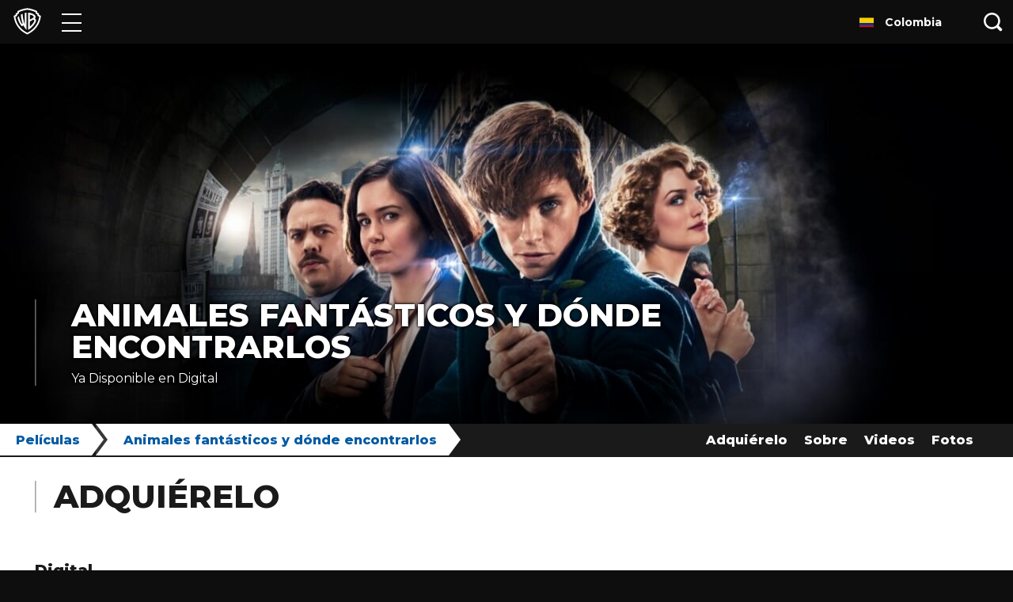

--- FILE ---
content_type: application/javascript; charset=utf-8
request_url: https://www.warnerbroslatino.com/templates/__react_static_root__/src/layout/home/HomeLayout.tsx.745b3667.js
body_size: 94321
content:
(window.webpackJsonp=window.webpackJsonp||[]).push([[15,2,5],Array(308).concat([function(e,t,n){"use strict";n.r(t);var r=n(111),o=n.n(r),a=n(0),i=n(112),s=n(110),l=n(1106),c=n(700),u=n(703),d=n(90),p=n(1156),f=n(1256),m=n(729),h=n(1204),b=n(726),g=Object(d.k)((function(e){return n(1313)("./homepage.".concat(e,".json"))}));t.default=function(){var e=Object(i.useRouteData)(),t=e.bottomBannerProps,n=e.bottomCarouselProps,r=e.featuredBlogsProps,v=e.locale,x=e.middleCarouselProps,y=e.topBannerProps,T=e.topCarouselProps,w=e.translatedPaths,S=Object(d.l)(g,v).t,O={description:S("seoDescription","Home of Warner Bros Movies, TV Shows and Video Games including Harry Potter, DC Comics and more!")};return Object(u.a)("app:layout:HomeLayout",{props:{bottomBannerProps:t,bottomCarouselProps:n,featuredBlogsProps:r,locale:v,middleCarouselProps:x,topBannerProps:y,topCarouselProps:T,translatedPaths:w}}),Object(a.useEffect)((function(){Object(l.a)({title:"homepage"})}),[]),a.createElement(b.a,{bgColor:s.a,hideBottomPadding:!0,key:Object(c.d)("".concat(v,"-home")),locale:v,seo:O,translatedPaths:w},a.createElement(m.a,{title:S("pageTitle","Home of WB Movies, TV, Games, and more!")}),a.createElement(p.a,y),a.createElement(h.a,o()({},T,{headingTag:"h1",lazyLoad:!0})),a.createElement(h.a,o()({},x,{headingTag:"h1",lazyLoad:!0})),a.createElement(h.a,o()({},n,{headingTag:"h1",lazyLoad:!0})),a.createElement(f.a,o()({},r,{headingTag:"h1",lazyLoad:!0,showButton:!0,showTitle:!0})),a.createElement(p.a,o()({},t,{lazyLoad:!0})))}},,,,,,,,,,,,,,,,,,,,,,,,,,,,,,,,,,,,,,,,,,,,,,,,,,,,,,,,,,,,,,,,,,,,,,,,,,,,,,,,,,,,,,,,,,,,,,,,,,,,,,,,,,,,,,,,,,,,,,,,,,,,,,,,,,,,,,,,,,,,,,,,,,,,,,,,,,,,,,,,,,,,,,,,,,,,,,,,,,,,,,,,,,,,,,,,,,,,,,,,,,,,,,,,,,,,,,,,,,,,,,,,,,,,,,,,,,,,,,,,,,,,,,,,,,,,,,,,,,,,,,,,,,,,,,,,,,,,,,,,,,,,,,,,,,,,,,,,,,,,,,,,,,,,,,,,,,,,,,,,,,,,,,,,,,,,,,,,,,,,,,,,,,,,,,,,,,,,,,,,,,,,,,,,,,,,,,,,,,,,,,,,,,,,,,,function(e,t,n){"use strict";n.d(t,"a",(function(){return c}));var r=n(111),o=n.n(r),a=n(287),i=n.n(a),s=n(78),l=n(0),c=function(e){var t=e.children,n=e.getProps,r=e.target,a=e.to,c=i()(e,["children","getProps","target","to"]);return a.match(/^(http|mailto:)/i)?l.createElement("a",o()({href:a,target:r},c),t):l.createElement(s.Link,o()({getProps:n,to:a},c),t)}},function(e,t,n){"use strict";n.d(t,"e",(function(){return r})),n.d(t,"c",(function(){return o})),n.d(t,"f",(function(){return a})),n.d(t,"d",(function(){return i})),n.d(t,"a",(function(){return s})),n.d(t,"b",(function(){return l}));var r=function(e,t){var n=!(arguments.length>2&&void 0!==arguments[2])||arguments[2];if(e.length<=t)return e;var r=e.substr(0,t-1);return(n?r.substr(0,r.lastIndexOf(" ")):r)+"..."},o=function(e){return e?'url("'.concat(encodeURI(e),'")'):""},a=function(e){var t=new URL(encodeURI(e),"https://www.wb.com");return"public:"===t.protocol?t.href.substring(8):t.pathname},i=function(e){return e.toLowerCase().replace(/[^a-z0-9]+/gi,"-").replace(/^-|-$/,"")},s=function(e){return/^(?:[\w\-]+:|\/\/)/i.test(e)},l=function(e){return e.replace(/\/+$/,"").toLowerCase()}},function(e,t,n){"use strict";n.d(t,"d",(function(){return f})),n.d(t,"c",(function(){return m})),n.d(t,"e",(function(){return h})),n.d(t,"b",(function(){return b})),n.d(t,"a",(function(){return g}));var r=n(31),o=n.n(r),a=n(49),i=n(48),s=n(110),l=n(90);function c(){var e=o()(["\n  display: flex;\n  position: relative;\n  height: ",";\n"]);return c=function(){return e},e}function u(){var e=o()(["\n          position: relative;\n          margin-bottom: ",";\n        "]);return u=function(){return e},e}function d(){var e=o()(["\n          position: fixed;\n        "]);return d=function(){return e},e}function p(){var e=o()(["\n  ","\n  width: 100%;\n  opacity: 0.99;\n  color: white;\n  background-color: ",";\n  z-index: 999;\n\n  @media print {\n    display: none;\n  }\n"]);return p=function(){return e},e}var f=55,m=30,h=l.d?f+m:f,b=i.c.div(p(),(function(e){return e.consent?Object(i.b)(d()):Object(i.b)(u(),Object(a.a)(-f))}),s.c),g=i.c.nav(c(),Object(a.a)(f))},function(e,t,n){"use strict";n.d(t,"a",(function(){return l})),n.d(t,"e",(function(){return c})),n.d(t,"b",(function(){return u})),n.d(t,"d",(function(){return d})),n.d(t,"c",(function(){return p}));var r=n(141),o=n(22),a=n(194),i=n(90),s=n(707),l=(n(700),function(){if("undefined"!=typeof window){var e=window.location.pathname.match(/^(\/[a-z]{2})(?:$|\/)/i);if(e&&i.c.find((function(t){return t.prefix===e[1].toLowerCase()})))return"".concat(e[1].toLowerCase())}}),c=function(e){if(!e.startsWith("/"))return e;var t=Object(a.d)()?Object(s.c)():l();return t?"".concat(t).concat(e):e},u=function(){if(!Object(a.d)()){var e=l();if(e){var t=i.c.find((function(t){return t.prefix===e}));if(t)return t.name}}return i.b},d=function(e){return e.startsWith("/")?Object(a.d)()?Object(s.f)(e):function(e){return e.replace(/^(\/[a-z]{2})($|\/)/i,(function(e,t,n){return i.c.find((function(e){return e.prefix===t}))?n:e}))}(e):e},p=function(e){return Object(r.getRedirectedUrl)(c(e),o.g)}},function(e,t,n){"use strict";n.d(t,"a",(function(){return s}));var r=n(41),o=n.n(r),a=n(79),i=n(0),s=function(e){var t=arguments.length>1&&void 0!==arguments[1]?arguments[1]:{},n=t.other,r=t.props,s=t.state,l=arguments.length>2&&void 0!==arguments[2]?arguments[2]:[];Object(i.useEffect)((function(){var t=[{data:r,name:"props"},{data:s,name:"state"},{data:n,name:"other"}].filter((function(e){return e.data})),i=t.map((function(e){return"".concat(e.name,": %O")})).join(" "),l=t.map((function(e){return e.data}));a(e).apply(void 0,[i].concat(o()(l)))}),l)}},function(e,t,n){"use strict";n.d(t,"d",(function(){return u})),n.d(t,"c",(function(){return d})),n.d(t,"e",(function(){return p})),n.d(t,"a",(function(){return f})),n.d(t,"b",(function(){return m}));var r=n(31),o=n.n(r),a=n(49),i=n(48),s=n(110);function l(){var e=o()(["\n  visibility: ",";\n  width: ",";\n  height: ",";\n  box-sizing: border-box;\n  margin: "," auto ",";\n  border: "," solid ",";\n  border-top: "," solid ",";\n  border-radius: 50%;\n  animation: spin 1s linear infinite;\n\n  @keyframes spin {\n    0% {\n      transform: rotate(0deg);\n    }\n    100% {\n      transform: rotate(360deg);\n    }\n  }\n"]);return l=function(){return e},e}function c(){var e=o()(["\n  width: 0;\n  height: 0;\n  visibility: hidden;\n"]);return c=function(){return e},e}var u="lazy",d={rootMargin:"256px 0px",threshold:0,triggerOnce:!0},p={rootMargin:"512px 0px",threshold:0},f=i.c.div(c()),m=i.c.div(l(),(function(e){return e.isVisible?"visible":"hidden"}),Object(a.a)(48),Object(a.a)(48),Object(a.a)(48),Object(a.a)(16),Object(a.a)(8),s.i,Object(a.a)(8),s.o)},function(e,t,n){"use strict";var r=n(0);function o(){return(o=Object.assign||function(e){for(var t=1;t<arguments.length;t++){var n=arguments[t];for(var r in n)Object.prototype.hasOwnProperty.call(n,r)&&(e[r]=n[r])}return e}).apply(this,arguments)}var a=r.createElement("path",{d:"M1.5 64a1.5 1.5 0 01-1.06-2.56l61-61a1.5 1.5 0 012.12 2.12l-61 61A1.5 1.5 0 011.5 64z"}),i=r.createElement("path",{d:"M62.5 64a1.5 1.5 0 01-1.06-.44l-61-61A1.5 1.5 0 012.56.44l61 61A1.5 1.5 0 0162.5 64z"});t.a=function(e){return r.createElement("svg",o({xmlns:"http://www.w3.org/2000/svg",focusable:"false",viewBox:"0 0 64 64"},e),a,i)}},function(e,t,n){"use strict";n.d(t,"a",(function(){return p}));var r=n(6),o=n.n(r),a=n(195),i=n(0),s=n(1092),l=n(50),c=n(77),u=n(92),d=function(){return c.a?{isMobileUserAgent:!0,isMobile:!0,isTablet:!1,isDesktop:!1,isSmallScreen:!1,isPrimaryNavCollapsed:!0,isSmallDesktop:!1,uiScreenType:u.a.Mobile,windowWidth:0}:{isMobileUserAgent:s.isMobile,isMobile:window.innerWidth<l.d.mobile,isTablet:window.innerWidth>=l.d.mobile&&window.innerWidth<l.d.tablet,isDesktop:window.innerWidth>=l.d.tablet,isSmallScreen:window.innerWidth<l.d.tablet,isPrimaryNavCollapsed:window.innerWidth<l.d.primaryNavCollapsed,isSmallDesktop:window.innerWidth>=l.d.tablet&&window.innerWidth<l.d.desktop,uiScreenType:Object(u.b)(),windowWidth:window.innerWidth}},p=function(){var e=Object(i.useState)(d()),t=o()(e,2),n=t[0],r=t[1],s=Object(a.debounce)((function(){r(d())}),250);return Object(i.useEffect)((function(){return window.addEventListener("resize",s),function(){window.removeEventListener("resize",s),s.cancel()}}),[]),n}},function(e,t,n){"use strict";n.d(t,"d",(function(){return l})),n.d(t,"e",(function(){return c})),n.d(t,"a",(function(){return u})),n.d(t,"c",(function(){return d})),n.d(t,"b",(function(){return p})),n.d(t,"f",(function(){return f}));var r=n(22),o=n(194),a=n(90),i=n(92),s="country_selection_".concat(r.g),l=function(){if(Object(i.c)()){var e=localStorage.getItem(s);if(Object(o.e)(e))return e}},c=function(e){Object(i.c)()&&Object(o.e)(e)&&localStorage.setItem(s,e)},u=function(){Object(i.c)()&&localStorage.removeItem(s)},d=function(){if("undefined"!=typeof window&&Object(o.d)()){var e=window.location.pathname.match(/^\/([a-z]{2})-([a-z]{2})(?:$|\/)/i);if(e&&e[1].toLowerCase()===a.a&&Object(o.e)(e[2]))return"/".concat(e[1].toLowerCase(),"-").concat(e[2].toLowerCase())}},p=function(){var e=d();if(e){var t=e.split("-");return 2===t.length?t[1].toUpperCase():void 0}},f=function(e){return Object(o.d)()?e.replace(/^\/([a-z]{2})-([a-z]{2})($|\/)/i,(function(e,t,n,r){return t.toLowerCase()===a.a&&Object(o.e)(n)?r:e})):e}},function(e,t,n){"use strict";n.d(t,"b",(function(){return H})),n.d(t,"a",(function(){return G}));var r=n(0);function o(){return(o=Object.assign||function(e){for(var t=1;t<arguments.length;t++){var n=arguments[t];for(var r in n)Object.prototype.hasOwnProperty.call(n,r)&&(e[r]=n[r])}return e}).apply(this,arguments)}var a=r.createElement("path",{d:"M9.767 16.427l-5.26 2.765a.5.5 0 01-.725-.527l1.005-5.857a.5.5 0 00-.144-.442L.388 8.218a.5.5 0 01.277-.853l5.88-.854a.5.5 0 00.377-.274L9.552.908a.5.5 0 01.896 0l2.63 5.329a.5.5 0 00.377.274l5.88.854a.5.5 0 01.277.853l-4.255 4.148a.5.5 0 00-.144.442l1.005 5.857a.5.5 0 01-.726.527l-5.26-2.765a.5.5 0 00-.465 0zm0-2.718a.5.5 0 01.466 0l2.065 1.086a.5.5 0 00.725-.527l-.394-2.3a.5.5 0 01.144-.442l1.67-1.629a.5.5 0 00-.277-.853l-2.309-.335a.5.5 0 01-.376-.274l-1.033-2.092a.5.5 0 00-.896 0L8.519 8.435a.5.5 0 01-.376.274l-2.31.335a.5.5 0 00-.276.853l1.67 1.629a.5.5 0 01.144.442l-.394 2.3a.5.5 0 00.725.527l2.065-1.086z"}),i=r.createElement("path",{d:"M15.475 3.674l1.493-1.624-1.493 1.624zm2.187 9.913l2.056 1.306-2.056-1.306zm-15.265.38L.273 15.02l2.124-1.055zm7.61 5.055l-.01 1.362.01-1.362zm-5.81-15.3l-1.732-1.59 1.731 1.59z",stroke:"currentColor",strokeLinecap:"round"});var s=function(e){return r.createElement("svg",o({focusable:"false",viewBox:"0 0 20 21",xmlns:"http://www.w3.org/2000/svg"},e),a,i)};function l(){return(l=Object.assign||function(e){for(var t=1;t<arguments.length;t++){var n=arguments[t];for(var r in n)Object.prototype.hasOwnProperty.call(n,r)&&(e[r]=n[r])}return e}).apply(this,arguments)}var c=r.createElement("path",{d:"M.833 6.25h10.834c.46 0 .833.433.833.968v11.915a.5.5 0 01-.75.433L6.45 16.498a.5.5 0 00-.504.002L.754 19.557A.5.5 0 010 19.126V7.218c0-.535.373-.968.833-.968z"}),u=r.createElement("path",{d:"M15 11.114V4.718c0-.535-.373-.968-.833-.968H8.333c-.833 0-.833-.535-.833-1.227V.968C7.5.433 7.873 0 8.333 0h10.834c.46 0 .833.433.833.968v13.01a.5.5 0 01-.807.395L15 11.113z"});var d=function(e){return r.createElement("svg",l({focusable:"false",viewBox:"0 0 20 20",xmlns:"http://www.w3.org/2000/svg"},e),c,u)};function p(){return(p=Object.assign||function(e){for(var t=1;t<arguments.length;t++){var n=arguments[t];for(var r in n)Object.prototype.hasOwnProperty.call(n,r)&&(e[r]=n[r])}return e}).apply(this,arguments)}var f=r.createElement("path",{d:"M10.017 8.27v7.92c-1.17.068-1.817.14-1.941.215-.532.324-.933 1.084-.933 1.084s-.9 1.367-2.007 2.06c-1.658 1.036-4.727.445-5.03-3.435-.135-1.745-.135-2.72-.035-4.002.281-3.6.885-6.162 2.248-7.01 1.507-.938 2.86-.553 3.722-.22.68.261 1.177.853 1.738 1.13.183.09.744.158 1.683.206-.03-1.69.009-3.782.118-4.437C9.79.518 10.763-.073 12.297.007c.3.053.45.242.45.567 0 .326-.166.486-.498.481-1.09-.056-1.588.247-1.698.908-.097.583-.131 2.631-.103 4.25.992-.041 1.583-.108 1.773-.201.561-.277 1.057-.869 1.738-1.13.862-.333 2.215-.718 3.722.22 1.363.848 1.967 3.41 2.248 7.01.1 1.281.1 2.257-.036 4.002-.302 3.88-3.371 4.471-5.029 3.435-1.108-.693-2.007-2.06-2.007-2.06s-.4-.76-.933-1.084c-.124-.075-.76-.147-1.905-.215V8.27h-.002zm-2.523 4.36a.517.517 0 00.512-.523v-.391c0-.29-.23-.524-.513-.524H6.211V9.885c0-.29-.23-.524-.513-.524h-.385a.518.518 0 00-.512.524v1.307H3.518a.518.518 0 00-.512.523v.392c0 .29.23.523.512.523h1.283v1.308c0 .29.23.523.513.523h.385a.518.518 0 00.512-.523V12.63h1.283zm5.655.478c.626 0 1.133-.516 1.133-1.155 0-.638-.507-1.154-1.133-1.154-.625 0-1.132.517-1.132 1.154 0 .639.507 1.155 1.132 1.155zm2.899-1.744c.618 0 1.12-.511 1.12-1.143a1.13 1.13 0 00-1.12-1.14 1.13 1.13 0 00-1.12 1.14c0 .632.501 1.143 1.12 1.143zm0 3.759c.618 0 1.12-.512 1.12-1.143a1.13 1.13 0 00-1.12-1.141 1.13 1.13 0 00-1.12 1.141c0 .631.501 1.143 1.12 1.143z"});var m=function(e){return r.createElement("svg",p({focusable:"false",viewBox:"0 0 20 20",xmlns:"http://www.w3.org/2000/svg"},e),f)};function h(){return(h=Object.assign||function(e){for(var t=1;t<arguments.length;t++){var n=arguments[t];for(var r in n)Object.prototype.hasOwnProperty.call(n,r)&&(e[r]=n[r])}return e}).apply(this,arguments)}var b=r.createElement("g",{stroke:"none",strokeWidth:1},r.createElement("path",{d:"M3.074 9.718H.613a.37.37 0 01-.367-.364V6.892a.37.37 0 01.37-.369h2.46a.37.37 0 01.37.37v2.46a.37.37 0 01-.372.365zM.984 8.98h1.724V7.257H.985V8.98zM9.354 9.718H6.892a.37.37 0 01-.369-.37V6.893a.37.37 0 01.37-.369h2.46a.37.37 0 01.37.37v2.46a.37.37 0 01-.37.365zM7.27 8.98h1.723V7.257H7.271V8.98zM15.62 9.718h-2.46a.37.37 0 01-.36-.364V6.892a.37.37 0 01.37-.369h2.46a.37.37 0 01.37.37v2.46a.37.37 0 01-.38.365zm-2.082-.738h1.724V7.257h-1.724V8.98zM3.074 3.446H.613a.37.37 0 01-.367-.379V.615a.37.37 0 01.38-.369h2.46c.2.005.36.17.36.37v2.46a.37.37 0 01-.372.37zm-2.09-.738h1.724V.985H.985v1.723zM9.354 3.446H6.892a.37.37 0 01-.369-.37V.617a.37.37 0 01.37-.37h2.46a.37.37 0 01.37.37v2.46a.37.37 0 01-.37.37zM7.27 2.708h1.723V.985H7.271v1.723zM15.62 3.446h-2.46a.37.37 0 01-.37-.37V.617a.37.37 0 01.382-.37h2.461a.37.37 0 01.367.37v2.46a.37.37 0 01-.38.37zm-2.082-.738h1.724V.985h-1.724v1.723zM3.074 16H.613a.37.37 0 01-.367-.364v-2.462a.37.37 0 01.37-.37h2.46a.37.37 0 01.37.37v2.462a.37.37 0 01-.372.364zm-2.09-.738h1.724v-1.724H.985v1.724zM9.354 16H6.892a.37.37 0 01-.369-.37v-2.46a.37.37 0 01.37-.37h2.46a.37.37 0 01.37.37v2.46a.37.37 0 01-.37.37zm-2.083-.738h1.723v-1.724H7.271v1.724zM15.62 16h-2.46a.37.37 0 01-.37-.37v-2.46a.37.37 0 01.37-.37h2.46a.37.37 0 01.37.37v2.46a.37.37 0 01-.37.37zm-2.082-.738h1.724v-1.724h-1.724v1.724z"}));var g=function(e){return r.createElement("svg",h({focusable:"false",width:16,height:16,viewBox:"-1 -1 18 18",xmlns:"http://www.w3.org/2000/svg"},e),b)};function v(){return(v=Object.assign||function(e){for(var t=1;t<arguments.length;t++){var n=arguments[t];for(var r in n)Object.prototype.hasOwnProperty.call(n,r)&&(e[r]=n[r])}return e}).apply(this,arguments)}var x=r.createElement("path",{d:"M3851 363C3845.5 125.7 3678 .1 3472.1.1c-113.1 0-214.6 37.9-284 111.4C3118.7 37.9 3017.2 0 2904.2 0c-206 0-373.6 125.8-378.9 363.4a8.08 8.08 0 00-.1 1.6v541a90 90 0 0090 90h85a15 15 0 0015-15V365h.1c3.6-117 86.8-179 188.9-179s185.3 62 188.9 179h.1v541a90 90 0 0090 90h85a15 15 0 0015-15V365h.1c3.6-117 86.8-179 188.9-179s185.3 62 188.9 179h.1v541a90 90 0 0090 90h85a15 15 0 0015-15V365a12.31 12.31 0 00-.2-2z"});var y=function(e){return r.createElement("svg",v({xmlns:"http://www.w3.org/2000/svg",viewBox:"2480 0 1420 1000"},e),x)};function T(){return(T=Object.assign||function(e){for(var t=1;t<arguments.length;t++){var n=arguments[t];for(var r in n)Object.prototype.hasOwnProperty.call(n,r)&&(e[r]=n[r])}return e}).apply(this,arguments)}var w=r.createElement("path",{d:"M43.8 64.07H2a1.5 1.5 0 01-1.5-1.5V13.83a1.5 1.5 0 011.5-1.5h11.3a1.5 1.5 0 010 3H3.53v45.74H42.3v-10.7a1.5 1.5 0 013 0v12.2a1.5 1.5 0 01-1.5 1.5z"}),S=r.createElement("path",{d:"M56 51.87H14.2a1.5 1.5 0 01-1.5-1.5V1.63a1.5 1.5 0 011.5-1.5H56a1.5 1.5 0 011.5 1.5v48.74a1.5 1.5 0 01-1.5 1.5zm-40.27-3h38.74V3.13H15.7l.03 45.74z"}),O=r.createElement("path",{d:"M40.778 23.847c-.66 0-1.256.252-3.11 1.57v7.099c3.205-3.58 4.116-6.03 4.116-7.286 0-.88-.408-1.383-1.006-1.383zm.253-4.712c0-1.256-1.446-2.292-3.362-2.423v6.563c2.429-1.407 3.362-2.82 3.362-4.14zm5.686-2.784c-.032-.125-.062-.172-.125-.188l-2.262-.606-.315-1.288c-.016-.063-.032-.11-.095-.125l-2.324-.628-.283-1.226a.17.17 0 00-.125-.156l-6.04-1.12a.826.826 0 00-.298 0l-6.038 1.12a.172.172 0 00-.127.156l-.283 1.226-2.324.628c-.063.016-.08.062-.093.125l-.315 1.288-2.262.606c-.063.016-.095.063-.125.188A16.062 16.062 0 0023 19.398c0 9.047 4.711 16.9 11.749 21.58.072.061.158.105.25.128a.638.638 0 00.252-.127C42.287 36.298 47 28.445 47 19.398a16.227 16.227 0 00-.283-3.047zM34.121 36.827c0 .063-.063.093-.126.03-1.728-1.979-2.89-4.396-3.675-7.035l-1.193.745c-.315.218-.566.125-.753-.22-1.602-2.827-2.64-7.472-2.733-10.741a.565.565 0 01.156-.404c.427-.512.887-.996 1.377-1.448.093-.095.188-.032.188.125 0 4.02.69 7.759 1.791 10.208.093.188.188.188.313.095l.345-.22c-.658-2.922-1.036-6.815-.94-11.308 0-.158.03-.22.124-.283.482-.3.985-.563 1.507-.786.157-.062.19-.032.19.093-.095 6.533.438 11.056 1.601 14.669.03.093.125.062.125-.032-.062-1.32-.062-2.482-.062-3.894l-.063-11.276c0-.125.03-.188.158-.22.516-.127 1.04-.222 1.569-.283a.085.085 0 01.095.095l.006 22.09zm1.884.03c-.063.063-.126.033-.126-.03V14.739a.083.083 0 01.095-.095c4.209.283 6.909 2.042 6.909 4.586a4.265 4.265 0 01-1.099 2.856c1.381.377 1.916 1.413 1.916 2.794 0 2.456-1.785 6.505-7.695 11.97v.007z"});var k=function(e){return r.createElement("svg",T({focusable:"false",viewBox:"0 0 64 64",xmlns:"http://www.w3.org/2000/svg"},e),w,S,O)};function j(){return(j=Object.assign||function(e){for(var t=1;t<arguments.length;t++){var n=arguments[t];for(var r in n)Object.prototype.hasOwnProperty.call(n,r)&&(e[r]=n[r])}return e}).apply(this,arguments)}var E=r.createElement("path",{d:"M19.65 10c0-5.523-4.4-10-9.825-10C4.399 0 0 4.477 0 10s4.399 10 9.825 10h9.824c.234-.165.351-.436.351-.814 0-.378-.117-.663-.35-.853h-4.401c2.747-1.85 4.4-4.98 4.4-8.333zm-5.013 6.742a2.428 2.428 0 01-3.43-.553 2.53 2.53 0 01.543-3.492 2.428 2.428 0 013.43.553 2.529 2.529 0 01-.543 3.492zm-.12-10.922c1.29-.427 2.675.292 3.094 1.605.42 1.313-.287 2.724-1.577 3.15-1.29.427-2.675-.292-3.095-1.605-.419-1.313.287-2.724 1.577-3.15zM9.824 1.667c1.356 0 2.456 1.12 2.456 2.5s-1.1 2.5-2.456 2.5c-1.357 0-2.456-1.12-2.456-2.5s1.1-2.5 2.456-2.5zM2.038 7.425c.42-1.313 1.805-2.032 3.095-1.606 1.29.427 1.996 1.838 1.577 3.15-.42 1.314-1.805 2.032-3.095 1.606-1.29-.426-1.996-1.837-1.577-3.15zm6.405 8.764a2.428 2.428 0 01-3.43.553 2.529 2.529 0 01-.544-3.492 2.428 2.428 0 013.43-.553 2.529 2.529 0 01.544 3.492zM9.006 10c0-.46.367-.833.819-.833.452 0 .818.373.818.833 0 .46-.366.833-.818.833A.826.826 0 019.006 10z"});var M=function(e){return r.createElement("svg",j({focusable:"false",viewBox:"0 0 20 20",xmlns:"http://www.w3.org/2000/svg"},e),E)};function A(){return(A=Object.assign||function(e){for(var t=1;t<arguments.length;t++){var n=arguments[t];for(var r in n)Object.prototype.hasOwnProperty.call(n,r)&&(e[r]=n[r])}return e}).apply(this,arguments)}var D=r.createElement("path",{d:"M14.393 20a.447.447 0 01-.312-.13l-4.972-4.843H.469c-.26 0-.469-.229-.469-.512V.512C0 .23.21 0 .469 0H19.53c.26 0 .469.23.469.512v14.003c0 .283-.21.512-.469.512H14.91l-.047 4.468c-.003.28-.212.505-.469.505zM5 4.372a1 1 0 00-1 1v.185a1 1 0 001 1h10a1 1 0 001-1v-.185a1 1 0 00-1-1H5zm0 4.371a1 1 0 00-1 1v.186a1 1 0 001 1h4a1 1 0 001-1v-.186a1 1 0 00-1-1H5z"});var z=function(e){return r.createElement("svg",A({focusable:"false",viewBox:"0 0 20 20",xmlns:"http://www.w3.org/2000/svg"},e),D)};function B(){return(B=Object.assign||function(e){for(var t=1;t<arguments.length;t++){var n=arguments[t];for(var r in n)Object.prototype.hasOwnProperty.call(n,r)&&(e[r]=n[r])}return e}).apply(this,arguments)}var N=r.createElement("path",{d:"M4.863 5.754V3.762C4.863 1.684 6.715 0 9 0c2.285 0 4.137 1.684 4.137 3.762v1.992h2.316a.5.5 0 01.493.415l1.952 11.245a.5.5 0 01-.492.586H.594a.5.5 0 01-.492-.586L2.054 6.17a.5.5 0 01.493-.415h2.316zm.974 0h6.326V3.762C12.163 2.173 10.747.885 9 .885c-1.747 0-3.163 1.288-3.163 2.877v1.992zm0 2.316a.81.81 0 11-.974 0V7.002a1.786 1.786 0 10.974 0V8.07zm7.3 0a.81.81 0 11-.974 0V7.002a1.786 1.786 0 10.974 0V8.07z"});var C=function(e){return r.createElement("svg",B({focusable:"false",viewBox:"0 0 18 18",xmlns:"http://www.w3.org/2000/svg"},e),N)};function L(){return(L=Object.assign||function(e){for(var t=1;t<arguments.length;t++){var n=arguments[t];for(var r in n)Object.prototype.hasOwnProperty.call(n,r)&&(e[r]=n[r])}return e}).apply(this,arguments)}var V=r.createElement("path",{d:"M19.252 19.394H3.03a.455.455 0 01-.454-.455v-3.112c0-.192.122-.363.303-.427a2.097 2.097 0 00.009-3.885.455.455 0 01-.303-.427V7.97c0-.248.198-.45.445-.455h16.222a.455.455 0 01.445.455v3.118a.455.455 0 01-.303.427 2.097 2.097 0 000 3.885.455.455 0 01.303.427v3.118a.455.455 0 01-.445.449zm-6.837-7.132a.3.3 0 01-.226-.17l-.772-1.642a.3.3 0 00-.543 0l-.772 1.643a.3.3 0 01-.226.169l-1.743.265a.3.3 0 00-.17.506l1.282 1.314a.3.3 0 01.081.258l-.3 1.84a.3.3 0 00.442.31L11 15.908a.3.3 0 01.29 0l1.533.847a.3.3 0 00.441-.31l-.3-1.84a.3.3 0 01.082-.258l1.281-1.314a.3.3 0 00-.17-.506l-1.742-.265z"}),_=r.createElement("path",{d:"M1.428 9.1a.455.455 0 01-.436-.318l-.97-2.797a.455.455 0 01.303-.576L15.61.024a.455.455 0 01.582.303l.96 2.967a.455.455 0 01-.151.497c-.606.463-.812 1.339-.549 2.23.23.788 1.097 1.515 1.819 1.515h.018c.25 0 .452.283.452.534 0 .251-.22.486-.47.486-1.143 0-2.5-.966-2.86-2.166-.35-1.032-.17-2.283.554-3.096L15.41 1.34 1.215 6.25l.597 1.74c.272.031.837.18 1.088.289.199.085.038 1.082-.178 1.082-.058-.003-1.035-.222-1.294-.261z"});var P=function(e){return r.createElement("svg",L({focusable:"false",viewBox:"0 0 20 20",xmlns:"http://www.w3.org/2000/svg"},e),V,_)};function F(){return(F=Object.assign||function(e){for(var t=1;t<arguments.length;t++){var n=arguments[t];for(var r in n)Object.prototype.hasOwnProperty.call(n,r)&&(e[r]=n[r])}return e}).apply(this,arguments)}var J=r.createElement("path",{d:"M18.549 3.409h-6.183L14.562.772c-.004-.294-.108-.506-.31-.634s-.476-.156-.821-.083l-2.616 3.354h-1.63L6.57.055c-.323-.095-.59-.067-.803.083a.755.755 0 00-.328.634l2.195 2.637H1.451c-.8 0-1.451.677-1.451 1.51V18.49C0 19.323.65 20 1.451 20h17.098c.8 0 1.451-.677 1.451-1.51V4.918c0-.832-.65-1.51-1.451-1.51zm-4.524 13.27c0 .454-.353.821-.788.821H3.143c-.436 0-.789-.367-.789-.82V6.73c0-.454.353-.821.789-.821h10.094c.435 0 .788.367.788.82v9.95zm2.92-.377a1.37 1.37 0 01-1.37-1.366 1.37 1.37 0 012.738 0 1.37 1.37 0 01-1.369 1.366zm0-6.577a1.37 1.37 0 01-1.37-1.367 1.37 1.37 0 012.738 0 1.37 1.37 0 01-1.369 1.367z"});var I=function(e){return r.createElement("svg",F({focusable:"false",viewBox:"0 0 20 20",xmlns:"http://www.w3.org/2000/svg"},e),J)},R=n(866),W=n(722),H={Articles:z,Brands:s,Collections:d,Divisions:W.a,Executives:W.a,"Informational Pages":k,"Games & Apps":m,Movies:M,"Press Releases":R.a,"TV Seasons":I,"TV Series":I},G={all:g,article:z,bio:W.a,brands:s,collections:d,experiences:P,hbo_max:y,movies:M,news_release:R.a,page:k,shop:C,tv_series:I,video_game:m}},function(e,t,n){"use strict";n.d(t,"a",(function(){return v})),n.d(t,"b",(function(){return c.b}));var r=n(31),o=n.n(r),a=n(49),i=n(48),s=n(50),l=n(110),c=n(710);function u(){var e=o()(["\n        &."," {\n          display: block;\n        }\n      "]);return u=function(){return e},e}function d(){var e=o()(["\n      ","\n    "]);return d=function(){return e},e}function p(){var e=o()(["\n          width: 100%;\n          justify-content: ",";\n        "]);return p=function(){return e},e}function f(){var e=o()(["\n        ","\n      "]);return f=function(){return e},e}function m(){var e=o()(["\n  &.MuiButton-root,\n  & > .MuiButton-root {\n    ","\n\n    ","\n\n    ","\n\n    position: relative;\n    border-width: 0;\n    border-radius: 0;\n    outline: none;\n    font-weight: 700;\n    font-family: Montserrat, Arial, Helvetica, sans-serif;\n    letter-spacing: 0;\n    text-transform: ",";\n    text-shadow: none;\n    background-color: transparent;\n    white-space: nowrap;\n    cursor: pointer;\n\n    .MuiButton-label svg {\n      vertical-align: text-bottom;\n      line-height: 0;\n    }\n  }\n\n  && {\n    border-width: 2px;\n    border-style: solid;\n    border-radius: 0;\n    outline: none;\n\n    ","\n  }\n\n  &."," {\n    display: inline-block;\n  }\n\n  ","\n"]);return m=function(){return e},e}var h="\n  font-size: ".concat(Object(a.a)(12),";\n  line-height: ").concat(Object(a.a)(16),";\n  padding: ").concat(Object(a.a)(8)," ").concat(Object(a.a)(16),";\n\n  .MuiButton-label svg {\n    width: ").concat(Object(a.a)(16),";\n    height: ").concat(Object(a.a)(16),";\n    margin-right: ").concat(Object(a.a)(8),";\n  }\n"),b="\n  font-size: ".concat(Object(a.a)(14),";\n  line-height: ").concat(Object(a.a)(18),";\n  padding: ").concat(Object(a.a)(12)," ").concat(Object(a.a)(26),";\n\n  .MuiButton-label svg {\n    width: ").concat(Object(a.a)(18),";\n    height: ").concat(Object(a.a)(18),";\n    margin-right: ").concat(Object(a.a)(12),";\n  }\n"),g="\n  font-size: ".concat(Object(a.a)(16),";\n  line-height: ").concat(Object(a.a)(20),";\n  padding: ").concat(Object(a.a)(16)," ").concat(Object(a.a)(32),";\n\n  .MuiButton-label svg {\n    width: ").concat(Object(a.a)(20),";\n    height: ").concat(Object(a.a)(20),";\n    margin-right: ").concat(Object(a.a)(16),";\n  }\n"),v=Object(i.c)(c.a)(m(),(function(e){var t=e.invertColors,n=e.loading,r=t?l.z:l.a,o=t?l.a:l.z;return"\n        &, &.Mui-disabled {\n          color: ".concat(r,";\n        }\n\n        &.Mui-disabled {\n          opacity: 0.5;\n        }\n\n        ").concat(s.a," {\n          &:hover {\n            color: ").concat(o,";\n            background-color: ").concat(r,";\n          }\n        }\n\n        &:active {\n          color: ").concat(o,";\n          background-color: ").concat(r,";\n        }\n\n        ").concat(n?"\n              &.MuiButton-root {\n                color: ".concat(o,";\n                background-color: ").concat(r,";\n                border-color: ").concat(l.s,";\n              }\n\n              .MuiButton-label {\n                visibility: hidden;\n              }\n            "):"","\n      ")}),(function(e){var t=e.size;return"sm"===t?h:"md"===t?b:"lg"===t?g:"\n        ".concat(h,"\n        @media (min-width: ").concat(s.d.mobile,"px) {\n          ").concat(g,"\n        }\n      ")}),(function(e){var t=e.fullWidthBreakpoint,n=e.leftAlign;return t&&Object(i.b)(f(),Object(s.b)(t)(p(),n?"flex-start":"center"))}),(function(e){return e.disableCaps?"none":"capitalize"}),(function(e){var t=e.invertColors,n=e.loading,r=t?l.z:l.a;return"\n        border-color: ".concat(n?l.s:r,";\n\n        &:active,\n        &:focus {\n          border-color: ").concat(l.s,";\n        }\n\n        &.Mui-disabled {\n          border-color: ").concat(r,";\n        }\n      ")}),c.c,(function(e){var t=e.fullWidthBreakpoint;return t&&Object(i.b)(d(),Object(s.b)(t)(u(),c.c))}))},function(e,t,n){"use strict";n.d(t,"b",(function(){return v})),n.d(t,"c",(function(){return x})),n.d(t,"a",(function(){return y}));var r=n(111),o=n.n(r),a=n(287),i=n.n(a),s=n(1700),l=n(78),c=n(0),u=n(700),d=n(31),p=n.n(d),f=n(48);function m(){var e=p()(["\n  visibility: visible;\n  position: absolute;\n  top: 50%;\n  right: 0;\n  left: 0;\n  transform: translateY(-50%);\n\n  &::after {\n    overflow: hidden;\n    display: inline-block;\n    vertical-align: top;\n    animation: "," steps(4, end) 1s infinite;\n    content: '. . .';\n    width: 0;\n    height: 1em;\n  }\n"]);return m=function(){return e},e}function h(){var e=p()(["\n  to {\n    width: 2em;\n  }\n"]);return h=function(){return e},e}var b=Object(f.d)(h()),g=f.c.div(m(),b),v="router-button",x="router-link-button",y=function(e){var t=e.className,n=(e.disableCaps,e.fullWidthBreakpoint,e.href),r=(e.invertColors,e.leftAlign,e.loading),a=(e.size,i()(e,["className","disableCaps","fullWidthBreakpoint","href","invertColors","leftAlign","loading","size"]));return r&&(a.children=c.createElement(c.Fragment,null,a.children,c.createElement(g,null)),a.onClick=function(){}),n&&!Object(u.a)(n)?c.createElement(l.Link,{className:"".concat(t," ").concat(x),to:n},c.createElement(s.a,o()({"data-type":v,disableFocusRipple:!0,tabIndex:-1},a))):c.createElement(s.a,o()({className:t,disableFocusRipple:!0,href:n},a))}},,function(e,t,n){"use strict";n.d(t,"q",(function(){return R})),n.d(t,"u",(function(){return W})),n.d(t,"t",(function(){return H})),n.d(t,"s",(function(){return G})),n.d(t,"r",(function(){return U})),n.d(t,"v",(function(){return q})),n.d(t,"p",(function(){return Y})),n.d(t,"o",(function(){return K})),n.d(t,"f",(function(){return X})),n.d(t,"a",(function(){return Z})),n.d(t,"e",(function(){return Q})),n.d(t,"d",(function(){return $})),n.d(t,"b",(function(){return ee})),n.d(t,"k",(function(){return te})),n.d(t,"m",(function(){return ne})),n.d(t,"l",(function(){return re})),n.d(t,"j",(function(){return oe})),n.d(t,"c",(function(){return ae})),n.d(t,"n",(function(){return ie})),n.d(t,"g",(function(){return se})),n.d(t,"h",(function(){return le})),n.d(t,"i",(function(){return ce}));var r=n(31),o=n.n(r),a=n(1701),i=n(49),s=n(48),l=n(50),c=n(110);function u(){var e=o()(["\n  display: ",";\n  width: ",";\n  min-width: ",";\n  height: ",";\n  min-height: ",";\n  box-sizing: border-box;\n  margin: "," auto;\n  border: "," solid ",";\n  border-top: "," solid ",";\n  border-radius: 50%;\n  animation: spin 1s linear infinite;\n\n  @keyframes spin {\n    0% {\n      transform: rotate(0deg);\n    }\n    100% {\n      transform: rotate(360deg);\n    }\n  }\n"]);return u=function(){return e},e}function d(){var e=o()(["\n  width: ","%;\n  height: ","px;\n  border: none;\n  visibility: ",";\n"]);return d=function(){return e},e}function p(){var e=o()(["\n      width: calc(100% - ","px);\n      max-width: 1300px;\n      max-height: calc(100% - ","px);\n      margin: ","px;\n    "]);return p=function(){return e},e}function f(){var e=o()(["\n      max-width: calc(100% - ","px);\n      max-height: calc(100% - ","px);\n      margin: ","px;\n    "]);return f=function(){return e},e}function m(){var e=o()(["\n  .MuiPaper-root {\n    width: 100%;\n    max-width: calc(100% - ","px);\n    max-height: calc(100% - ","px);\n    margin: ","px;\n    border-radius: 0;\n    overflow: visible;\n    background-color: transparent;\n    box-shadow: initial;\n\n    ",";\n\n    ",";\n  }\n"]);return m=function(){return e},e}function h(){var e=o()(["\n  display: inline-flex;\n  align-items: center;\n  justify-content: center;\n  cursor: pointer;\n  border: 1px solid ",";\n\n  "," {\n    &:active {\n      border: 1px solid ",";\n      box-shadow: 0 8px 16px 0 rgba(205, 205, 205, 0.5);\n    }\n  }\n\n  "," {\n    &:hover {\n      border: 1px solid ",";\n      box-shadow: 0 8px 16px 0 rgba(205, 205, 205, 0.5);\n    }\n  }\n\n  @media (-ms-high-contrast: none), (-ms-high-contrast: active), @supports not (display: grid) {\n    margin: ","px ","px 0 0;\n  }\n"]);return h=function(){return e},e}function b(){var e=o()(["\n    font-size: ",";\n    line-height: ",";\n  "]);return b=function(){return e},e}function g(){var e=o()(["\n    display: inline-block;\n    font-size: ",";\n    line-height: ",";\n  "]);return g=function(){return e},e}function v(){var e=o()(["\n  font-size: ",";\n  font-weight: 400;\n  line-height: ",";\n  color: ",";\n  margin: "," 0 0 0;\n\n  ","\n\n  ","\n"]);return v=function(){return e},e}function x(){var e=o()(["\n    font-size: ",";\n    line-height: ",";\n  "]);return x=function(){return e},e}function y(){var e=o()(["\n    display: inline-block;\n    margin: "," "," 0 0;\n    font-size: ",";\n    line-height: ",";\n  "]);return y=function(){return e},e}function T(){var e=o()(["\n  box-sizing: border-box;\n  font-size: ",";\n  font-weight: 800;\n  line-height: ",";\n  margin: "," 0 0 0;\n  color: ",";\n\n  ","\n\n  ","\n\n  & > a {\n    color: ",";\n\n    "," {\n      &:hover {\n        color: ",";\n      }\n    }\n\n    "," {\n      &:active {\n        color: ",";\n      }\n    }\n  }\n"]);return T=function(){return e},e}function w(){var e=o()(["\n    font-size: ",";\n    line-height: ",";\n    padding: "," ",";\n  "]);return w=function(){return e},e}function S(){var e=o()(["\n  display: inline-block;\n  font-size: ",";\n  line-height: ",";\n  padding: "," ",";\n  background-color: #eeeeee;\n  color: ",";\n\n  ","\n"]);return S=function(){return e},e}function O(){var e=o()(["\n    display: block;\n  "]);return O=function(){return e},e}function k(){var e=o()(["\n  display: none;\n  line-height: 0;\n  ","\n"]);return k=function(){return e},e}function j(){var e=o()(["\n    min-height: 60px;\n    padding: 0 0 ","px 0;\n  "]);return j=function(){return e},e}function E(){var e=o()(["\n  min-height: 90px;\n  margin-left: ","px;\n  padding: ","px 30px ","px ","px;\n  border-bottom: 2px solid #f4f4f4;\n\n  ","\n"]);return E=function(){return e},e}function M(){var e=o()(["\n    flex: 1 0 0%;\n  "]);return M=function(){return e},e}function A(){var e=o()(["\n  font-size: ",";\n  line-height: ",";\n\n  ","\n"]);return A=function(){return e},e}function D(){var e=o()(["\n    padding-top: 50%;\n    border: 1px solid ",";\n    height: auto;\n\n    & > svg {\n      width: 50%;\n      transform: translateY(-50%);\n    }\n  "]);return D=function(){return e},e}function z(){var e=o()(["\n  display: flex;\n  flex-direction: row;\n  align-items: center;\n  justify-content: center;\n  width: 100%;\n  height: 100%;\n\n  & > svg {\n    width: 50px;\n    color: ",";\n  }\n\n  ","\n"]);return z=function(){return e},e}function B(){var e=o()(["\n    padding-right: ","px;\n  "]);return B=function(){return e},e}function N(){var e=o()(["\n    padding-right: ","px;\n  "]);return N=function(){return e},e}function C(){var e=o()(["\n    position: static;\n    flex: 0 1 30%;\n    min-width: 60px;\n    max-width: 256px;\n    overflow-y: scroll;\n  "]);return C=function(){return e},e}function L(){var e=o()(["\n  position: absolute;\n  top: 20px;\n  left: 20px;\n  width: ","px;\n  padding-right: ","px;\n  box-sizing: content-box;\n  line-height: 0;\n\n  ","\n\n  ","\n\n  ","\n\n  a {\n    display: block;\n  }\n\n  img {\n    width: 100%;\n    line-height: 1;\n    vertical-align: middle;\n  }\n"]);return L=function(){return e},e}function V(){var e=o()(["\n    top: ","px;\n    right: ","px;\n\n    svg {\n      width: 24px;\n      height: 24px;\n    }\n  "]);return V=function(){return e},e}function _(){var e=o()(["\n  position: absolute;\n  z-index: 1;\n  top: ","px;\n  right: ","px;\n  margin: 0;\n  padding: 0;\n  line-height: 0;\n  background: none;\n  border: none;\n  cursor: pointer;\n\n  svg {\n    width: 14px;\n    height: 24px;\n  }\n\n  ","\n"]);return _=function(){return e},e}function P(){var e=o()(["\n    padding: ",";\n  "]);return P=function(){return e},e}function F(){var e=o()(["\n    padding: ",";\n  "]);return F=function(){return e},e}function J(){var e=o()(["\n    display: flex;\n  "]);return J=function(){return e},e}function I(){var e=o()(["\n  position: relative;\n  overflow-y: scroll;\n  line-height: 0;\n  background-color: white;\n  transition: opacity 0.4s cubic-bezier(0, 0, 0.2, 1);\n  opacity: ",";\n  box-shadow: 0px 11px 15px -7px rgba(0, 0, 0, 0.2),\n    0px 24px 38px 3px rgba(0, 0, 0, 0.14),\n    0px 9px 46px 8px rgba(0, 0, 0, 0.12);\n\n  ","\n\n  ","\n\n  ","\n"]);return I=function(){return e},e}var R=10,W=10,H=20,G=100,U=60,q=146,Y=200,K=80,X=s.c.div(I(),(function(e){return e.show?"1":"0"}),Object(l.b)({min:"mobile"})(J()),Object(l.b)({min:"mobile",max:"tablet"})(F(),(function(e){var t=e.hidePadding;return void 0!==t&&t?0:"".concat(H,"px 60px ").concat(H,"px ").concat(H,"px")})),Object(l.b)({min:"tablet"})(P(),(function(e){var t=e.hidePadding;return void 0!==t&&t?0:"".concat(40,"px 80px ").concat(40,"px ").concat(40,"px")}))),Z=s.c.button(_(),W,W,Object(l.b)({min:"mobile"})(V(),H,H)),Q=s.c.div(L(),60,W,Object(l.b)({min:"mobile"})(C()),Object(l.b)({min:"mobile",max:"tablet"})(N(),H-5),Object(l.b)({min:"tablet"})(B(),35)),$=s.c.div(z(),c.u,Object(l.b)({min:"mobile"})(D(),c.u)),ee=s.c.div(A(),Object(i.a)(16),Object(i.a)(26),Object(l.b)({min:"mobile"})(M())),te=s.c.div(E(),5,H,H,60+H+W,Object(l.b)({min:"mobile"})(j(),W)),ne=s.c.div(k(),Object(l.b)({min:"tablet"})(O())),re=s.c.div(S(),Object(i.a)(10),Object(i.a)(13),Object(i.a)(2),Object(i.a)(4),c.a,Object(l.b)({min:"mobile"})(w(),Object(i.a)(14),Object(i.a)(18),Object(i.a)(4),Object(i.a)(6))),oe=s.c.span(T(),Object(i.a)(16),Object(i.a)(19),Object(i.a)(5),c.a,Object(l.b)({min:"mobile"})(y(),Object(i.a)(10),Object(i.a)(13),Object(i.a)(20),Object(i.a)(24)),Object(l.b)({min:"tablet"})(x(),Object(i.a)(28),Object(i.a)(40)),c.a,l.a,c.r,l.c,c.r),ae=s.c.div(v(),Object(i.a)(14),Object(i.a)(23),c.j,Object(i.a)(5),Object(l.b)({min:"mobile"})(g(),Object(i.a)(17),Object(i.a)(28)),Object(l.b)({min:"tablet"})(b(),Object(i.a)(20),Object(i.a)(30))),ie=s.c.a(h(),c.y,l.c,c.m,l.a,c.m,R,R),se=Object(s.c)(a.a)(m(),30,30,15,Object(l.b)({min:"mobile",max:"tablet"})(f(),80,80,40),Object(l.b)({min:"tablet"})(p(),160,160,80)),le=s.c.iframe(d(),(function(e){return e.loaded?100:0}),(function(e){return e.loaded?600:0}),(function(e){return e.loaded?"visible":"hidden"})),ce=s.c.div(u(),(function(e){return e.isVisible?"block":"none"}),Object(i.a)(48),Object(i.a)(48),Object(i.a)(48),Object(i.a)(48),Object(i.a)(48),Object(i.a)(8),c.i,Object(i.a)(8),c.o)},function(e,t,n){"use strict";n.d(t,"b",(function(){return d})),n.d(t,"a",(function(){return p}));var r=n(31),o=n.n(r),a=n(49),i=n(48),s=n(50);function l(){var e=o()(["\n  ","\n"]);return l=function(){return e},e}function c(){var e=o()(["\n   padding-left: ",";\n   padding-right: ",";\n "]);return c=function(){return e},e}function u(){var e=o()(["\n  padding-left: ",";\n  padding-right: ",";\n\n  ","\n"]);return u=function(){return e},e}var d=Object(i.b)(u(),Object(a.a)(20),Object(a.a)(20),Object(s.b)({min:"tablet"})(c(),Object(a.a)(44),Object(a.a)(44))),p=i.c.div(l(),d)},function(e,t,n){"use strict";n.d(t,"c",(function(){return h})),n.d(t,"d",(function(){return g})),n.d(t,"a",(function(){return r})),n.d(t,"b",(function(){return o}));var r,o,a=n(61),i=n.n(a),s=n(91),l=n.n(s),c=n(197),u=n.n(c),d=n(79),p=n(195),f=n(198),m=(n(22),d("app:d7:common")),h=function(){var e=l()(i.a.mark((function e(){return i.a.wrap((function(e){for(;;)switch(e.prev=e.next){case 0:return e.abrupt("return",u.a.get("/LAST_BUILD").then((function(e){return m("LAST_BUILD response: ",e.data),e.data.replace(/\s/g,"")})).catch((function(e){return m("LAST_BUILD error response: ",e.message),Object(f.b)(e),"none"})));case 1:case"end":return e.stop()}}),e)})));return function(){return e.apply(this,arguments)}}(),b=p.invert({Articles:"article",Brands:"brands",Collections:"collections",Divisions:"divisions",Executives:"bio","Games & Apps":"video_game","Informational Pages":"page",Movies:"movies","Press Releases":"news_release","TV Seasons":"tv_season","TV Series":"tv_series"}),g=function(e){return b[(e||"").toLowerCase().replace(" ","_")]};!function(e){e.getNodes="get_nodes",e.searchText="search_text"}(r||(r={})),function(e){e.DEFAULT="default",e.MOVIE="movie",e.VIDEOGAME="videogame"}(o||(o={}))},function(e,t,n){"use strict";var r=n(90);t.a=Object(r.k)((function(e){return n(919)("./search-results.".concat(e,".json"))}))},,,,function(e,t,n){"use strict";n.d(t,"a",(function(){return S}));var r=n(0);function o(){return(o=Object.assign||function(e){for(var t=1;t<arguments.length;t++){var n=arguments[t];for(var r in n)Object.prototype.hasOwnProperty.call(n,r)&&(e[r]=n[r])}return e}).apply(this,arguments)}var a=r.createElement("path",{d:"M18.9 13.65c-.702 0-1.34.268-3.305 1.67v7.546c3.407-3.806 4.376-6.41 4.376-7.746-.003-.935-.437-1.47-1.071-1.47zm.268-5.008c0-1.34-1.536-2.438-3.573-2.571v6.978c2.57-1.502 3.572-3.008 3.572-4.407zm6.046-2.961c-.033-.134-.067-.184-.134-.2l-2.408-.636-.334-1.369c-.017-.067-.034-.117-.1-.133l-2.472-.668-.3-1.303a.183.183 0 00-.134-.167L12.914.015a.865.865 0 00-.318 0l-6.42 1.19a.183.183 0 00-.134.167L5.74 2.675l-2.471.667c-.067.016-.083.066-.1.133l-.334 1.37-2.402.635c-.066.017-.1.067-.133.2A17.155 17.155 0 000 8.92c0 9.62 5.01 17.97 12.492 22.946a.335.335 0 00.536 0c7.481-4.976 12.491-13.327 12.491-22.945 0-1.088-.102-2.173-.306-3.24zM11.817 27.44c0 .068-.067.1-.133.034-1.837-2.104-3.072-4.675-3.907-7.48l-1.269.804c-.334.234-.601.134-.804-.233C4.001 17.56 2.9 12.617 2.8 9.146a.601.601 0 01.167-.434c.455-.545.946-1.058 1.47-1.536.1-.1.2-.034.2.133 0 4.274.734 8.247 1.903 10.853.1.2.2.2.334.1l.367-.234c-.7-3.106-1.102-7.246-1.002-12.021 0-.168.034-.234.134-.3.512-.32 1.048-.599 1.602-.836.167-.067.201-.033.201.1-.094 6.945.476 11.752 1.709 15.592.033.1.133.066.133-.034-.067-1.402-.067-2.637-.067-4.14L9.884 4.4c0-.133.033-.2.167-.233.55-.136 1.107-.237 1.67-.301a.09.09 0 01.1.1l-.004 23.475zm2.005.034c-.067.067-.134.034-.134-.033V3.968a.09.09 0 01.1-.1c4.474.3 7.346 2.17 7.346 4.875a4.534 4.534 0 01-1.169 3.036c1.47.401 2.037 1.504 2.037 2.973.003 2.605-1.9 6.913-8.178 12.723h-.002z",fill:"#FFF",fillRule:"nonzero"}),i=r.createElement("path",{fill:"#F5F5F5",d:"M26.54 21h10.256v10.527H26.54z"}),s=r.createElement("path",{d:"M33.35 27.48l1.643-.94-.377-.188a.277.277 0 01-.15-.284l.122-.92-.696.202a.277.277 0 01-.348-.206l-.066-.301-.654.764c-.09.106-.263.025-.24-.112l.28-1.623-.428.117a.277.277 0 01-.317-.137l-.45-.843v-.001l-.45.844a.277.277 0 01-.318.137l-.427-.117.279 1.623c.023.137-.15.218-.24.112l-.653-.764-.067.3a.277.277 0 01-.348.207l-.696-.203.123.92a.277.277 0 01-.15.285l-.378.189 1.644.94a.4.4 0 01.176.486l-.14.376 1.408-.12a.13.13 0 01.142.134l-.044 1.508h.277l-.045-1.508a.13.13 0 01.142-.134l1.41.12-.14-.376a.4.4 0 01.175-.487zM24.524 21c-.665 0-.508.539-.508 1.203v8.121c0 .665-.157 1.203.508 1.203h2.398V21h-2.398zM38.813 21h-2.398v10.527h2.398c.664 0 .507-.538.507-1.203v-8.12c0-.665.157-1.204-.507-1.204z",fill:"#B6071D"});var l=function(e){return r.createElement("svg",o({focusable:"false",viewBox:"0 0 40 32",xmlns:"http://www.w3.org/2000/svg"},e),a,i,s)};function c(){return(c=Object.assign||function(e){for(var t=1;t<arguments.length;t++){var n=arguments[t];for(var r in n)Object.prototype.hasOwnProperty.call(n,r)&&(e[r]=n[r])}return e}).apply(this,arguments)}var u=r.createElement("path",{d:"M36.877 9.965V8.042l-2.573-1.393V4.638l-1.319-.627C29.239 2.222 25.093 1.028 20.313.392l-.312-.043-.312.043c-4.781.635-8.927 1.829-12.675 3.617l-1.319.628v2.011L3.123 8.041v1.925L.328 11.464l.221 1.597C1.29 18.42 3.242 23.27 6.354 27.48c3.144 4.253 7.387 7.733 12.613 10.344l1.035.517 1.035-.517c5.225-2.611 9.469-6.091 12.613-10.344 3.111-4.208 5.063-9.059 5.805-14.419l.221-1.597zm.273 2.779c-.261 1.787-1.101 7.627-5.373 13.359-4.344 5.901-10.056 8.765-11.779 9.645-1.723-.881-7.435-3.744-11.779-9.645C3.947 20.37 3.107 14.53 2.846 12.744l2.595-1.392V9.421l2.571-1.393V6.101C11.57 4.403 15.489 3.289 20 2.69c4.509.599 8.429 1.717 11.987 3.411V8.03l2.573 1.393v1.931l2.595 1.392z"}),d=r.createElement("path",{d:"M16.153 7.329l.12 15.697-.109.064c-1.661-4.201-2.653-9.441-2.966-14.699a20.571 20.571 0 00-2.569 1.383c.357 4.769 1.175 8.941 2.637 12.901l-.829.48C10.24 20.08 8.805 16.34 7.821 11.902a22.857 22.857 0 00-2.009 2.059c1.288 5.327 3.315 9.36 6.277 12.645l2.283-1.365a26.286 26.286 0 004.417 6.469V6.865a17.12 17.12 0 00-2.635.465zM30.853 15.421c.931-1.031 1.129-1.779 1.129-2.687 0-1.285-1.059-2.427-2.603-3.407-.931-.593-2.357-1.312-4.437-1.891a17.486 17.486 0 00-3.729-.573v24.848c5.221-2.688 11.432-10.056 11.464-13.805.009-1.145-.595-1.895-1.825-2.485m-7.071-5.587c1.287 0 5.447 1.315 5.447 2.976 0 .599-.528 1.456-2.173 2.321l-3.272 1.755zm3.243 13.781c-.736.847-1.939 2.141-3.243 3.147v-7.131s4.721-2.657 4.895-2.769c1.413.357 1.341 1.397 1.341 1.505-.001 1.309-1.339 3.336-2.995 5.249"});var p=function(e){return r.createElement("svg",c({focusable:"false",viewBox:"0 0 40 40",xmlns:"http://www.w3.org/2000/svg"},e),u,d)},f=n(22),m=n(31),h=n.n(m),b=n(49),g=n(48),v=n(110);function x(){var e=h()(["\n  display: inline-block;\n  vertical-align: middle;\n  line-height: 0;\n  text-align: center;\n\n  /* Keep specificity low in case of overrides */\n  & > svg {\n    color: ",";\n    width: ",";\n  }\n"]);return x=function(){return e},e}var y=g.c.div(x(),v.z,(function(e){var t=e.hasFlag;return Object(b.a)(t?40:35)})),T={CA:l},w=T.hasOwnProperty(f.g),S=function(e){var t=e.showFlag,n=void 0!==t&&t,o=function(){var e=arguments.length>0&&void 0!==arguments[0]&&arguments[0];return e&&w?T[f.g]:p}(n);return r.createElement(y,{hasFlag:n&&w},r.createElement(o,null))}},function(e,t,n){"use strict";n.d(t,"h",(function(){return m})),n.d(t,"a",(function(){return h})),n.d(t,"e",(function(){return b})),n.d(t,"b",(function(){return g})),n.d(t,"c",(function(){return v})),n.d(t,"i",(function(){return x})),n.d(t,"d",(function(){return y})),n.d(t,"g",(function(){return w})),n.d(t,"f",(function(){return O})),n.d(t,"j",(function(){return j}));var r=n(31),o=n.n(r),a=n(111),i=n.n(a),s=n(0),l=n(48),c=n(50),u=n(110);function d(){var e=o()(["\n      &.twitter-icon:active {\n        fill: #00a2f5;\n      }\n\n      &.facebook-icon:active {\n        fill: #1778f2;\n      }\n\n      &.instagram-icon:active {\n        fill: #c40091;\n      }\n\n      &.youtube-icon:active {\n        fill: #ff2500;\n      }\n\n      &.tumblr-icon:active {\n        fill: #526a86;\n      }\n\n      &.google-plus-icon:active {\n        fill: #dc4e41;\n      }\n\n      &.pinterest-icon:active {\n        fill: #e90023;\n      }\n\n      &.snapchat-icon:active {\n        fill: #fcfb1d;\n      }\n\n      &.newsletter-icon:active {\n        fill: #1bb0fc;\n      }\n\n      &.tiktok-icon:active {\n        fill: #fc2c4b;\n      }\n    "]);return d=function(){return e},e}function p(){var e=o()(["\n      height: 27px;\n    "]);return p=function(){return e},e}function f(){var e=o()(["\n  svg {\n    height: 18px;\n    width: auto;\n    fill: ",";\n\n    // Hack IE 11 into submission\n    @media all and (-ms-high-contrast: none), (-ms-high-contrast: active) {\n      width: 36px;\n    }\n\n    ","\n\n    "," {\n      :hover {\n        transform: scale(1.25);\n        transition: background-color 0.5s, transform 0.5s ease-out;\n      }\n\n      &.twitter-icon:hover {\n        fill: #00a2f5;\n      }\n\n      &.facebook-icon:hover {\n        fill: #1778f2;\n      }\n\n      &.instagram-icon:hover {\n        fill: #c40091;\n      }\n\n      &.youtube-icon:hover {\n        fill: #ff2500;\n      }\n\n      &.tumblr-icon:hover {\n        fill: #526a86;\n      }\n\n      &.google-plus-icon:hover {\n        fill: #dc4e41;\n      }\n\n      &.pinterest-icon:hover {\n        fill: #e90023;\n      }\n\n      &.snapchat-icon:hover {\n        fill: #fcfb1d;\n      }\n\n      &.newsletter-icon:hover {\n        fill: #1bb0fc;\n      }\n\n      &.tiktok-icon:hover {\n        fill: #fc2c4b;\n      }\n    }\n\n    ","\n  }\n"]);return f=function(){return e},e}var m=function(e){return s.createElement("svg",i()({},e,{viewBox:"0 0 32 32",focusable:"false","aria-label":"Twitter"}),e.title&&s.createElement("title",null,e.title),s.createElement("path",{d:"M 17.855469 12.695312 L 29.023438 0 L 26.375 0 L 16.679688 11.023438 L 8.933594 0 L 0 0 L 11.710938 16.671875 L 0 29.984375 L 2.648438 29.984375 L 12.886719 18.34375 L 21.066406 29.984375 L 30 29.984375 L 17.851562 12.695312 Z M 14.230469 16.816406 L 13.042969 15.15625 L 3.601562 1.949219 L 7.664062 1.949219 L 15.285156 12.609375 L 16.472656 14.269531 L 26.378906 28.125 L 22.3125 28.125 Z M 14.230469 16.816406 "}))},h=function(e){return s.createElement("svg",i()({},e,{viewBox:"0 0 32 32",focusable:"false","aria-label":"Facebook"}),e.title&&s.createElement("title",null,e.title),s.createElement("path",{d:"M31.997 15.999c0-8.836-7.163-15.999-15.999-15.999s-15.999 7.163-15.999 15.999c0 7.985 5.851 14.604 13.499 15.804v-11.18h-4.062v-4.625h4.062v-3.525c0-4.010 2.389-6.225 6.043-6.225 1.75 0 3.581 0.312 3.581 0.312v3.937h-2.017c-1.987 0-2.607 1.233-2.607 2.498v3.001h4.437l-0.709 4.625h-3.728v11.18c7.649-1.2 13.499-7.819 13.499-15.804z"}))},b=function(e){return s.createElement("svg",i()({},e,{viewBox:"0 0 32 32",focusable:"false","aria-label":"Pinterest"}),e.title&&s.createElement("title",null,e.title),s.createElement("path",{d:"M16 2.138c-7.656 0-13.863 6.206-13.863 13.863 0 5.875 3.656 10.887 8.813 12.906-0.119-1.094-0.231-2.781 0.050-3.975 0.25-1.081 1.625-6.887 1.625-6.887s-0.412-0.831-0.412-2.056c0-1.925 1.119-3.369 2.506-3.369 1.181 0 1.756 0.887 1.756 1.95 0 1.188-0.756 2.969-1.15 4.613-0.331 1.381 0.688 2.506 2.050 2.506 2.462 0 4.356-2.6 4.356-6.35 0-3.319-2.387-5.638-5.787-5.638-3.944 0-6.256 2.956-6.256 6.019 0 1.194 0.456 2.469 1.031 3.163 0.113 0.137 0.131 0.256 0.094 0.4-0.106 0.438-0.338 1.381-0.387 1.575-0.063 0.256-0.2 0.306-0.463 0.188-1.731-0.806-2.813-3.337-2.813-5.369 0-4.375 3.175-8.387 9.156-8.387 4.806 0 8.544 3.425 8.544 8.006 0 4.775-3.012 8.625-7.194 8.625-1.406 0-2.725-0.731-3.175-1.594 0 0-0.694 2.644-0.863 3.294-0.313 1.206-1.156 2.712-1.725 3.631 1.3 0.4 2.675 0.619 4.106 0.619 7.656 0 13.863-6.206 13.863-13.863 0-7.662-6.206-13.869-13.863-13.869z"}))},g=function(e){return s.createElement("svg",i()({},e,{viewBox:"0 0 32 32",focusable:"false","aria-label":"Instagram"}),e.title&&s.createElement("title",null,e.title),s.createElement("path",{d:"M16 2.881c4.275 0 4.781 0.019 6.462 0.094 1.563 0.069 2.406 0.331 2.969 0.55 0.744 0.288 1.281 0.638 1.837 1.194 0.563 0.563 0.906 1.094 1.2 1.838 0.219 0.563 0.481 1.412 0.55 2.969 0.075 1.688 0.094 2.194 0.094 6.463s-0.019 4.781-0.094 6.463c-0.069 1.563-0.331 2.406-0.55 2.969-0.288 0.744-0.637 1.281-1.194 1.837-0.563 0.563-1.094 0.906-1.837 1.2-0.563 0.219-1.413 0.481-2.969 0.55-1.688 0.075-2.194 0.094-6.463 0.094s-4.781-0.019-6.463-0.094c-1.563-0.069-2.406-0.331-2.969-0.55-0.744-0.288-1.281-0.637-1.838-1.194-0.563-0.563-0.906-1.094-1.2-1.837-0.219-0.563-0.481-1.413-0.55-2.969-0.075-1.688-0.094-2.194-0.094-6.463s0.019-4.781 0.094-6.463c0.069-1.563 0.331-2.406 0.55-2.969 0.288-0.744 0.638-1.281 1.194-1.838 0.563-0.563 1.094-0.906 1.838-1.2 0.563-0.219 1.412-0.481 2.969-0.55 1.681-0.075 2.188-0.094 6.463-0.094zM16 0c-4.344 0-4.887 0.019-6.594 0.094-1.7 0.075-2.869 0.35-3.881 0.744-1.056 0.412-1.95 0.956-2.837 1.85-0.894 0.888-1.438 1.781-1.85 2.831-0.394 1.019-0.669 2.181-0.744 3.881-0.075 1.713-0.094 2.256-0.094 6.6s0.019 4.887 0.094 6.594c0.075 1.7 0.35 2.869 0.744 3.881 0.413 1.056 0.956 1.95 1.85 2.837 0.887 0.887 1.781 1.438 2.831 1.844 1.019 0.394 2.181 0.669 3.881 0.744 1.706 0.075 2.25 0.094 6.594 0.094s4.888-0.019 6.594-0.094c1.7-0.075 2.869-0.35 3.881-0.744 1.050-0.406 1.944-0.956 2.831-1.844s1.438-1.781 1.844-2.831c0.394-1.019 0.669-2.181 0.744-3.881 0.075-1.706 0.094-2.25 0.094-6.594s-0.019-4.887-0.094-6.594c-0.075-1.7-0.35-2.869-0.744-3.881-0.394-1.063-0.938-1.956-1.831-2.844-0.887-0.887-1.781-1.438-2.831-1.844-1.019-0.394-2.181-0.669-3.881-0.744-1.712-0.081-2.256-0.1-6.6-0.1v0z"}),s.createElement("path",{d:"M16 7.781c-4.537 0-8.219 3.681-8.219 8.219s3.681 8.219 8.219 8.219 8.219-3.681 8.219-8.219c0-4.537-3.681-8.219-8.219-8.219zM16 21.331c-2.944 0-5.331-2.387-5.331-5.331s2.387-5.331 5.331-5.331c2.944 0 5.331 2.387 5.331 5.331s-2.387 5.331-5.331 5.331z"}),s.createElement("path",{d:"M26.462 7.456c0 1.060-0.859 1.919-1.919 1.919s-1.919-0.859-1.919-1.919c0-1.060 0.859-1.919 1.919-1.919s1.919 0.859 1.919 1.919z"}))},v=function(e){return s.createElement("svg",i()({},e,{viewBox:"0 0 32 32",focusable:"false","aria-label":"LinkedIn"}),e.title&&s.createElement("title",null,e.title),s.createElement("path",{d:"M12 12h5.535v2.837h0.079c0.77-1.381 2.655-2.837 5.464-2.837 5.842 0 6.922 3.637 6.922 8.367v9.633h-5.769v-8.54c0-2.037-0.042-4.657-3.001-4.657-3.005 0-3.463 2.218-3.463 4.509v8.688h-5.767v-18z"}),s.createElement("path",{d:"M2 12h6v18h-6v-18z"}),s.createElement("path",{d:"M8 7c0 1.657-1.343 3-3 3s-3-1.343-3-3c0-1.657 1.343-3 3-3s3 1.343 3 3z"}))},x=function(e){return s.createElement("svg",i()({},e,{viewBox:"0 0 32 32",focusable:"false","aria-label":"Youtube"}),e.title&&s.createElement("title",null,e.title),s.createElement("path",{d:"M31.681 9.6c0 0-0.313-2.206-1.275-3.175-1.219-1.275-2.581-1.281-3.206-1.356-4.475-0.325-11.194-0.325-11.194-0.325h-0.012c0 0-6.719 0-11.194 0.325-0.625 0.075-1.987 0.081-3.206 1.356-0.963 0.969-1.269 3.175-1.269 3.175s-0.319 2.588-0.319 5.181v2.425c0 2.587 0.319 5.181 0.319 5.181s0.313 2.206 1.269 3.175c1.219 1.275 2.819 1.231 3.531 1.369 2.563 0.244 10.881 0.319 10.881 0.319s6.725-0.012 11.2-0.331c0.625-0.075 1.988-0.081 3.206-1.356 0.962-0.969 1.275-3.175 1.275-3.175s0.319-2.587 0.319-5.181v-2.425c-0.006-2.588-0.325-5.181-0.325-5.181zM12.694 20.15v-8.994l8.644 4.513-8.644 4.481z"}))},y=function(e){return s.createElement("svg",i()({},e,{viewBox:"0 0 28 28",focusable:"false","aria-label":"Newsletter"}),e.title&&s.createElement("title",null,e.title),s.createElement("path",{d:"M28 11.094v12.406c0 1.375-1.125 2.5-2.5 2.5h-23c-1.375 0-2.5-1.125-2.5-2.5v-12.406c0.469 0.516 1 0.969 1.578 1.359 2.594 1.766 5.219 3.531 7.766 5.391 1.313 0.969 2.938 2.156 4.641 2.156h0.031c1.703 0 3.328-1.188 4.641-2.156 2.547-1.844 5.172-3.625 7.781-5.391 0.562-0.391 1.094-0.844 1.563-1.359zM28 6.5c0 1.75-1.297 3.328-2.672 4.281-2.438 1.687-4.891 3.375-7.313 5.078-1.016 0.703-2.734 2.141-4 2.141h-0.031c-1.266 0-2.984-1.437-4-2.141-2.422-1.703-4.875-3.391-7.297-5.078-1.109-0.75-2.688-2.516-2.688-3.938 0-1.531 0.828-2.844 2.5-2.844h23c1.359 0 2.5 1.125 2.5 2.5z"}))},T=function(e){return s.createElement("svg",i()({},e,{viewBox:"0 0 26 28",focusable:"false","aria-label":"Snapchat"}),e.title&&s.createElement("title",null,e.title),s.createElement("path",{d:"M13.25 2c2.812-0.031 5.141 1.547 6.312 4.078 0.359 0.766 0.422 1.953 0.422 2.797 0 1-0.078 1.984-0.141 2.984 0.125 0.063 0.297 0.109 0.438 0.109 0.562 0 1.031-0.422 1.594-0.422 0.531 0 1.297 0.375 1.297 1 0 1.5-3.141 1.219-3.141 2.531 0 0.234 0.094 0.453 0.187 0.672 0.75 1.641 2.172 3.219 3.859 3.922 0.406 0.172 0.812 0.266 1.25 0.359 0.281 0.063 0.438 0.266 0.438 0.547 0 1.062-2.703 1.5-3.422 1.609-0.313 0.484-0.078 1.625-0.906 1.625-0.641 0-1.281-0.203-1.969-0.203-0.328 0-0.656 0.016-0.969 0.078-1.859 0.313-2.484 2.312-5.531 2.312-2.938 0-3.641-2-5.453-2.312-0.328-0.063-0.656-0.078-0.984-0.078-0.703 0-1.375 0.234-1.937 0.234-0.875 0-0.609-1.156-0.938-1.656-0.719-0.109-3.422-0.547-3.422-1.609 0-0.281 0.156-0.484 0.438-0.547 0.438-0.094 0.844-0.187 1.25-0.359 1.672-0.688 3.125-2.281 3.859-3.922 0.094-0.219 0.187-0.438 0.187-0.672 0-1.313-3.156-1.062-3.156-2.516 0-0.609 0.719-1 1.266-1 0.484 0 0.969 0.406 1.578 0.406 0.172 0 0.344-0.031 0.5-0.109-0.063-0.984-0.141-1.969-0.141-2.969 0-0.844 0.063-2.047 0.422-2.812 1.375-2.969 3.703-4.047 6.813-4.078z"}))},w=function(e){return s.createElement("svg",i()({},e,{viewBox:"0 0 32 32",focusable:"false","aria-label":"Tumblr"}),e.title&&s.createElement("title",null,e.title),s.createElement("path",{d:"M29 0h-26c-1.65 0-3 1.35-3 3v26c0 1.65 1.35 3 3 3h26c1.65 0 3-1.35 3-3v-26c0-1.65-1.35-3-3-3zM22.869 25.769c-0.944 0.444-1.8 0.756-2.563 0.938-0.762 0.175-1.594 0.269-2.481 0.269-1.012 0-1.606-0.125-2.381-0.381s-1.438-0.619-1.988-1.087c-0.55-0.475-0.925-0.975-1.137-1.506s-0.319-1.3-0.319-2.313v-7.744h-3v-3.125c0.869-0.281 1.875-0.688 2.488-1.213 0.619-0.525 1.119-1.156 1.488-1.894 0.375-0.737 0.631-1.675 0.775-2.813h3.138v5.1h5.113v3.944h-5.106v5.662c0 1.281-0.019 2.019 0.119 2.381s0.475 0.738 0.844 0.95c0.488 0.294 1.050 0.438 1.675 0.438 1.119 0 2.231-0.363 3.337-1.087v3.481z"}))},S=function(e){return s.createElement("svg",i()({},e,{viewBox:"0 0 32 32",focusable:"false","aria-label":"Google+"}),e.title&&s.createElement("title",null,e.title),s.createElement("path",{d:"M10.181 14.294v3.494h5.775c-0.231 1.5-1.744 4.394-5.775 4.394-3.475 0-6.313-2.881-6.313-6.431s2.838-6.431 6.313-6.431c1.981 0 3.3 0.844 4.056 1.569l2.762-2.662c-1.775-1.656-4.075-2.662-6.819-2.662-5.631 0.006-10.181 4.556-10.181 10.188s4.55 10.181 10.181 10.181c5.875 0 9.775-4.131 9.775-9.95 0-0.669-0.075-1.181-0.163-1.688h-9.613z"}),s.createElement("path",{d:"M32 14h-3v-3h-3v3h-3v3h3v3h3v-3h3z"}))},O=function(e){return s.createElement("svg",i()({},e,{viewBox:"0 0 32 32",focusable:"false","aria-label":"TikTok"}),e.title&&s.createElement("title",null,e.title),s.createElement("path",{d:"M24.8199768,5.93076326 C21.9859162,5.93076326 19.6802292,3.62507632 19.6802292,0.791015625 C19.6802292,0.354103102 19.3261261,0 18.8892135,0 L14.6527481,0 C14.2160416,0 13.8617325,0.354103102 13.8617325,0.791015625 L13.8617325,18.1599884 C13.8617325,19.8260651 12.5060882,21.1815033 10.8400116,21.1815033 C9.17393491,21.1815033 7.81849673,19.8260651 7.81849673,18.1599884 C7.81849673,16.4937057 9.17393491,15.1382675 10.8400116,15.1382675 C11.2769241,15.1382675 11.6310272,14.7841644 11.6310272,14.3472519 L11.6310272,10.1107865 C11.6310272,9.67407991 11.2769241,9.31977083 10.8400116,9.31977083 C5.96558381,9.31977083 2,13.2855606 2,18.1599884 C2,23.0344162 5.96558381,27 10.8400116,27 C15.7144394,27 19.6802292,23.0344162 19.6802292,18.1599884 L19.6802292,10.4716873 C21.2544327,11.3111115 23.0064087,11.7492599 24.8199768,11.7492599 C25.2568893,11.7492599 25.6109924,11.3951569 25.6109924,10.9582443 L25.6109924,6.72177888 C25.6109924,6.28507234 25.2568893,5.93076326 24.8199768,5.93076326 Z"}))},k=l.c.a(f(),u.z,Object(c.b)({min:"tablet"})(p()),c.a,Object(c.b)({max:"tablet"})(d())),j=function(e){return(e||[]).map((function(e){var t=function(e){switch(e.type){case"facebook":return s.createElement(h,{className:"facebook-icon social-icon",title:e.type});case"twitter":return s.createElement(m,{className:"twitter-icon social-icon",title:e.type,viewBox:"0 -70 199 279"});case"instagram":return s.createElement(g,{className:"instagram-icon social-icon",title:e.type,viewBox:"0 0 512 512"});case"pinterest":return s.createElement(b,{className:"pinterest-icon social-icon",title:e.type,viewBox:"0 0 512 512"});case"youtube":return s.createElement(x,{className:"youtube-icon social-icon",title:e.type,viewBox:"0 0 512 512"});case"snapchat":return s.createElement(T,{className:"snapchat-icon social-icon",title:e.type,viewBox:"0 0 512 512"});case"tumblr":return s.createElement(w,{className:"tumblr-icon social-icon",title:e.type,viewBox:"0 0 512 512"});case"google+":return s.createElement(S,{className:"google-plus-icon social-icon",title:e.type,viewBox:"0 0 512 512"});case"newsletter":return s.createElement(y,{className:"newsletter-icon social-icon",title:e.type,viewBox:"0 0 512 512"});case"tiktok":return s.createElement(O,{className:"tiktok-icon social-icon",title:e.type,viewBox:"0 0 512 512"})}}(e);return t&&s.createElement("li",{key:e.type},s.createElement(k,{className:e.type,href:e.url,target:"_blank",title:e.type},t))})).filter(Boolean)}},function(e,t,n){"use strict";n.d(t,"b",(function(){return J})),n.d(t,"a",(function(){return R}));var r=n(61),o=n.n(r),a=n(91),i=n.n(a),s=n(714),l=n(139),c=n(197),u=n.n(c),d=n(22),p=n(194),f=n(90),m=function(e){return"".concat(d.h,"/graphql?query=").concat(encodeURIComponent(e))},h=function(e){return Object(p.d)()?',language:"'.concat(e.locale,'"'):f.c.length>1?',language:"'.concat(null===(t=e.locale)||void 0===t?void 0:t.substring(0,2),'"'):"";var t},b=function(e,t){var n=h(t),r='facets:search(searchText:"'.concat(e,'"').concat(n,",size:1)");return"".concat(r,"{facets{all news_release article movies video_game tv_season tv_series bio collections brands page}}")},g=function(e,t,n,r,o){var a=t.length>0?",types:[".concat(t.join(","),"]"):"",i=/^\d+$/.test(n.trim())?",page:".concat(n):"",s=/^\d+$/.test(r.trim())?",size:".concat(r):"",l=h(o),c=o.orderField?",orderField:".concat(o.orderField):"",u=o.order?",order:".concat(o.order):"",d="";o.filterInfo&&o.filterInfo.field&&o.filterInfo.value&&(d+=',filterField:"'.concat(o.filterInfo.field,'"'),d+=',filterText:"'.concat(o.filterInfo.value,'"'),o.filterInfo.operation&&(d+=',filterOpn:"'.concat(o.filterInfo.operation,'"')));return'query:search(searchText:"'.concat(e,'"').concat(a).concat(i).concat(s).concat(c).concat(d).concat(u).concat(l,"){nodes ").concat("{nid truncatedTitle type customMarketingMessage truncatedDescription siteSelection releaseDate url isMobileGameAndApp thumbnails{nodeSrc alt} categorisedPurchaseLinks{name links{image{src alt}url}}categories}","}")},v=function(){var e=i()(o.a.mark((function e(t){var n,r;return o.a.wrap((function(e){for(;;)switch(e.prev=e.next){case 0:return e.next=2,u.a.get(t);case 2:return n=e.sent,r=n.data,e.abrupt("return",r);case 5:case"end":return e.stop()}}),e)})));return function(t){return e.apply(this,arguments)}}(),x=function(){var e=i()(o.a.mark((function e(t,n,r,a,i){var s,l;return o.a.wrap((function(e){for(;;)switch(e.prev=e.next){case 0:return s="{".concat(b(t,i)).concat(g(t,n,r,a,i),"}"),l=m(s),e.abrupt("return",v(l));case 3:case"end":return e.stop()}}),e)})));return function(t,n,r,o,a){return e.apply(this,arguments)}}(),y=function(){var e=i()(o.a.mark((function e(t){var n,r;return o.a.wrap((function(e){for(;;)switch(e.prev=e.next){case 0:return n="{".concat((o=void 0,o=t.split("+").map(String).join('","'),'getNodes(ids: ["'.concat(o,'"])').concat("{nid truncatedTitle type customMarketingMessage truncatedDescription siteSelection releaseDate url isMobileGameAndApp thumbnails{nodeSrc alt} categorisedPurchaseLinks{name links{image{src alt}url}}categories}")),"}"),r=m(n),e.abrupt("return",v(r));case 3:case"end":return e.stop()}var o}),e)})));return function(t){return e.apply(this,arguments)}}(),T=function(){var e=i()(o.a.mark((function e(t,n){var r,a,i;return o.a.wrap((function(e){for(;;)switch(e.prev=e.next){case 0:return r=h(n),a='{query:search(searchText:"'.concat(t,'"').concat(r,",size:5){nodes{nid type title thumbnails{nodeSrc alt}url}}}"),i=m(a),e.abrupt("return",v(i));case 4:case"end":return e.stop()}}),e)})));return function(t,n){return e.apply(this,arguments)}}(),w=n(138),S=n.n(w),O=n(727),k=n(728),j=Object(f.k)((function(e){return n(902)("./data-search.".concat(e,".json"))}));function E(e,t){var n=Object.keys(e);if(Object.getOwnPropertySymbols){var r=Object.getOwnPropertySymbols(e);t&&(r=r.filter((function(t){return Object.getOwnPropertyDescriptor(e,t).enumerable}))),n.push.apply(n,r)}return n}function M(e){for(var t=1;t<arguments.length;t++){var n=null!=arguments[t]?arguments[t]:{};t%2?E(Object(n),!0).forEach((function(t){S()(e,t,n[t])})):Object.getOwnPropertyDescriptors?Object.defineProperties(e,Object.getOwnPropertyDescriptors(n)):E(Object(n)).forEach((function(t){Object.defineProperty(e,t,Object.getOwnPropertyDescriptor(n,t))}))}return e}var A=new k.a(d.d,d.f,d.a),D=function(e){var t=arguments.length>1&&void 0!==arguments[1]?arguments[1]:[],n={qt:e};return t.length>0&&t.forEach((function(e,t){return n["f[".concat(t,"]")]="type:".concat(e)})),l.stringify(n,{strict:!1,encode:!1})},z=function(e,t){var n=e.data.facets.facets;return["all","movies","tv_series","video_game","collections","brands","news_release","article","page","bio"].filter((function(e){return n[e]>0})).map((function(e){var r=n[e],o=Object(s.d)(e)||"";switch(e){case"all":return{numResults:r,type:e,text:"All",query:D(t)};case"tv_series":return{text:o,numResults:r=n.tv_series+n.tv_season,type:e,query:D(t,["tv_series","tv_season"])};default:return{text:o,numResults:r,type:e,query:D(t,[e])}}}))},B=function(e,t){switch(e){case"bio":return k.b.MobileAppGamesSquare;case"article":case"brands":case"collections":return k.b.ArticlePromo;default:return t?k.b.MobileAppGamesSquare:k.b.KeyArt}},N=function(e,t){var n,r=(null==e?void 0:e.data)||{};return((t.type===s.a.getNodes?r.getNodes:null===(n=r.query)||void 0===n?void 0:n.nodes)||[]).map((function(e){var n=e.nid,r=e.truncatedTitle,o=e.type,a=e.truncatedDescription,i=e.customMarketingMessage,l=e.releaseDate,c=e.url,u=e.isMobileGameAndApp,d=e.thumbnails,p=e.categorisedPurchaseLinks,m=e.categories,h=e.siteSelection,b=(null==t?void 0:t.irsPreset)||B(o,u),g=null;d&&d.length>0&&(g={src:A.getImageRenditionURL(d[0].nodeSrc,b),alt:d[0].alt||r});var v=t.locale||"en-US",x=Object(s.d)(o)||"Movies",y=function(e,t,n){switch(n){case"Articles":case"Press Releases":return Object(O.b)(e,t);case"Games & Apps":case"Movies":return Object(O.a)(e);default:return""}}(l,v,x);return{body:function(e,t,n){switch(e){case"news_release":case"page":return t;case"movies":case"tv_season":case"tv_series":case"video_game":case"bio":return n;default:return""}}(o,a,i),buyLinks:function(e,t,n,r,o){var a=Object(f.i)(r),i=Object(f.e)(j[a]),s=[],l=[],c={t:i,type:o,isMobileGameOrApp:t,defaultValue:""};return n.forEach((function(t){if("get_tickets"===t.name)null!=e&&e.includes("in_theaters")&&s.push({name:i("getTicketsText","Get Tickets"),categories:[{links:t.links}]});else{var n="on_disc"===t.name?"onDisc":t.name;l.push({name:Object(f.f)(M({prefix:n},c)),links:t.links})}})),l.length>0&&s.push({categories:l,name:Object(f.f)(M({prefix:"buy"},c))}),s}(h,u,p||[],v,x),categories:m,contentType:x,date:y,id:n,image:g,title:r,url:c,isMobileGameOrApp:u,marketingMessage:i}}))},C=function(e){return Array.isArray(e)?e[0]||"":e||""},L=new RegExp("f\\[\\d\\]"),V=function(e){var t=l.parse(e);return{searchText:(Array.isArray(t.qt||"")?t.qt[0]:t.qt)||"",types:Object.keys(t).filter((function(e){return L.test(e)})).map((function(e){return C(t[e]).replace("type:","")})),page:C(t.page).trim(),size:C(t.size).trim()}},_=function(){var e=i()(o.a.mark((function e(t,n){var r,a,i,s,l,c,u,d;return o.a.wrap((function(e){for(;;)switch(e.prev=e.next){case 0:return r=V(t),a=r.searchText,i=r.types,s=r.page,l=r.size,e.next=3,x(a,i,s,l,n);case 3:return c=e.sent,u=z(c,a),d=N(c,n),e.abrupt("return",{facets:u,results:d});case 7:case"end":return e.stop()}}),e)})));return function(t,n){return e.apply(this,arguments)}}(),P=function(){var e=i()(o.a.mark((function e(t,n){var r,a;return o.a.wrap((function(e){for(;;)switch(e.prev=e.next){case 0:return e.next=2,y(t);case 2:return r=e.sent,a=N(r,n),e.abrupt("return",{results:a,facets:[]});case 5:case"end":return e.stop()}}),e)})));return function(t,n){return e.apply(this,arguments)}}(),F=function(){var e=i()(o.a.mark((function e(t,n){var r,a;return o.a.wrap((function(e){for(;;)switch(e.prev=e.next){case 0:return e.next=2,T(t,n);case 2:return r=e.sent,i=void 0,l=void 0,a=((null==(o=r)||null===(i=o.data)||void 0===i||null===(l=i.query)||void 0===l?void 0:l.nodes)||[]).map((function(e){var t=e.nid,n=e.type,r=e.title,o=e.thumbnails,a=e.url,i=null;if(o&&o.length>0){var l=B(n,!1);i={src:A.getImageRenditionURL(o[0].nodeSrc,l),alt:o[0].alt}}return{id:t,title:r,contentType:Object(s.d)(n),url:a,image:i}})),e.abrupt("return",{results:a});case 5:case"end":return e.stop()}var o,i,l}),e)})));return function(t,n){return e.apply(this,arguments)}}();function J(e,t){return I.apply(this,arguments)}function I(){return(I=i()(o.a.mark((function e(t,n){return o.a.wrap((function(e){for(;;)switch(e.prev=e.next){case 0:if(t){e.next=2;break}return e.abrupt("return",{facets:[],results:[]});case 2:return e.abrupt("return",n.type===s.a.getNodes?P(t,n):_(t,n));case 3:case"end":return e.stop()}}),e)})))).apply(this,arguments)}function R(e,t){return W.apply(this,arguments)}function W(){return(W=i()(o.a.mark((function e(t,n){return o.a.wrap((function(e){for(;;)switch(e.prev=e.next){case 0:if(t){e.next=2;break}return e.abrupt("return",{results:[]});case 2:return e.abrupt("return",F(t,n));case 3:case"end":return e.stop()}}),e)})))).apply(this,arguments)}},function(e,t,n){"use strict";var r=n(0);function o(){return(o=Object.assign||function(e){for(var t=1;t<arguments.length;t++){var n=arguments[t];for(var r in n)Object.prototype.hasOwnProperty.call(n,r)&&(e[r]=n[r])}return e}).apply(this,arguments)}var a=r.createElement("path",{d:"M36.877 9.965V8.042l-2.573-1.393V4.638l-1.319-.627C29.239 2.222 25.093 1.028 20.313.392l-.312-.043-.312.043c-4.781.635-8.927 1.829-12.675 3.617l-1.319.628v2.011L3.123 8.041v1.925L.328 11.464l.221 1.597C1.29 18.42 3.242 23.27 6.354 27.48c3.144 4.253 7.387 7.733 12.613 10.344l1.035.517 1.035-.517c5.225-2.611 9.469-6.091 12.613-10.344 3.111-4.208 5.063-9.059 5.805-14.419l.221-1.597zm.273 2.779c-.261 1.787-1.101 7.627-5.373 13.359-4.344 5.901-10.056 8.765-11.779 9.645-1.723-.881-7.435-3.744-11.779-9.645C3.947 20.37 3.107 14.53 2.846 12.744l2.595-1.392V9.421l2.571-1.393V6.101C11.57 4.403 15.489 3.289 20 2.69c4.509.599 8.429 1.717 11.987 3.411V8.03l2.573 1.393v1.931l2.595 1.392z"}),i=r.createElement("path",{d:"M16.153 7.329l.12 15.697-.109.064c-1.661-4.201-2.653-9.441-2.966-14.699a20.571 20.571 0 00-2.569 1.383c.357 4.769 1.175 8.941 2.637 12.901l-.829.48C10.24 20.08 8.805 16.34 7.821 11.902a22.857 22.857 0 00-2.009 2.059c1.288 5.327 3.315 9.36 6.277 12.645l2.283-1.365a26.286 26.286 0 004.417 6.469V6.865a17.12 17.12 0 00-2.635.465zM30.853 15.421c.931-1.031 1.129-1.779 1.129-2.687 0-1.285-1.059-2.427-2.603-3.407-.931-.593-2.357-1.312-4.437-1.891a17.486 17.486 0 00-3.729-.573v24.848c5.221-2.688 11.432-10.056 11.464-13.805.009-1.145-.595-1.895-1.825-2.485m-7.071-5.587c1.287 0 5.447 1.315 5.447 2.976 0 .599-.528 1.456-2.173 2.321l-3.272 1.755zm3.243 13.781c-.736.847-1.939 2.141-3.243 3.147v-7.131s4.721-2.657 4.895-2.769c1.413.357 1.341 1.397 1.341 1.505-.001 1.309-1.339 3.336-2.995 5.249"});t.a=function(e){return r.createElement("svg",o({focusable:"false",viewBox:"0 0 40 40",xmlns:"http://www.w3.org/2000/svg"},e),a,i)}},function(e,t,n){"use strict";n.d(t,"a",(function(){return a})),n.d(t,"b",(function(){return i}));var r=n(700),o=n(92),a=function(e){var t=arguments.length>1&&void 0!==arguments[1]&&arguments[1],n=Object(r.c)(e.src),o=t?"transform: translate3d(0, 0, 0);":"";return"\n    background-image: ".concat(n,";\n    filter: blur(60px);\n    ").concat(o,"\n\n    @media all and (-ms-high-contrast: none), (-ms-high-contrast: active) {\n      background-image: none;\n      filter: none;\n    }\n\n    @-moz-document url-prefix() {\n      background-image: none;\n      filter: none;\n    }\n  ")},i=function(e,t){switch(t){case o.a.Mobile:return e.mobileImage;case o.a.Tablet:return e.tabletImage;default:return e.image}}},function(e,t,n){"use strict";n.d(t,"d",(function(){return i})),n.d(t,"e",(function(){return s})),n.d(t,"a",(function(){return l})),n.d(t,"g",(function(){return c})),n.d(t,"h",(function(){return u})),n.d(t,"c",(function(){return d})),n.d(t,"f",(function(){return p})),n.d(t,"b",(function(){return f}));var r=n(194),o=n(704),a=n(90),i="button-guide",s={accessibility:!0,autoplay:!1,centerMode:!1,draggable:!0,edgeFriction:.1,infinite:!1,swipe:!0,tapSwipe:!0,touchMove:!0,touchThreshold:5},l=function(e){var t=e.querySelector('[data-carousel="'.concat(i,'"]')),n=(null==t?void 0:t.clientHeight)||0;Array.from(e.querySelectorAll(".slick-slider > button")).forEach((function(e){e.style.top="".concat(n/2,"px")}))},c=function(e){Array.from(e.querySelectorAll(".slick-slide")).forEach((function(e){e.removeAttribute("aria-hidden")}))},u=function(e,t,n){t.forEach((function(t,r){t.removeEventListener(e,n[r])}))},d=function(e,t){var n;if(Object(r.d)())n=t;else{var o=Object(a.h)(t);n=o===a.a?"":o}return n?"".concat(e,"__").concat(n):e},p=function(e,t){var n,r=arguments.length>2&&void 0!==arguments[2]?arguments[2]:0,o=t.find((function(t){return t.breakpoint===e.state.breakpoint}));return(null==o||null===(n=o.settings)||void 0===n?void 0:n.slidesToShow)||r},f=function(e,t,n,r){for(var a=Array.from(e.querySelectorAll(".slick-slide")),i=0,s=function(e){var r=a[e],o=r.classList.contains("slick-active")||i>0&&i<t,s=o?"0":"-1";Array.from(r.querySelectorAll(n)).forEach((function(e){return e.setAttribute("tabindex",s)}));var l=o?"false":"true";r.setAttribute("aria-hidden",l),o&&(i+=1)},l=a.length-1;l>=0;l--)s(l);if(r){for(var c=-1,u=a.length-1;u>=0;u--)if(a[u].classList.contains("slick-active")){c=u;break}for(var d=c+1,p=d;p<d+t&&p<a.length;p++){Array.from(a[p].querySelectorAll(".".concat(o.d))).forEach((function(e){return e.classList.remove(o.d)}))}}}},function(e,t,n){"use strict";n.d(t,"a",(function(){return a}));var r=n(22),o=n(77),a=function(){if(o.a)return"".concat(r.b.startsWith("localhost")?"http":"https","://").concat(r.b);var e=window.location,t=e.protocol,n=e.host;return"".concat(t,"//").concat(n)}},function(e,t,n){"use strict";n.d(t,"a",(function(){return xo}));var r=n(111),o=n.n(r),a=n(195),i=n(0),s=n(112),l=n(110),c=n(92),u=n(703),d=n(196),p=n(90),f=n(6),m=n.n(f),h=n(1038);function b(){return(b=Object.assign||function(e){for(var t=1;t<arguments.length;t++){var n=arguments[t];for(var r in n)Object.prototype.hasOwnProperty.call(n,r)&&(e[r]=n[r])}return e}).apply(this,arguments)}var g=i.createElement("path",{d:"M44 24c0 11.044-8.956 20-20 20S4 35.044 4 24 12.956 4 24 4s20 8.956 20 20z",fill:"#4caf50"}),v=i.createElement("path",{d:"M24 4v20l8 4-8.843 16H24c11.053 0 20-8.947 20-20S35.053 4 24 4z",fill:"#ffc107"}),x=i.createElement("path",{d:"M44 24c0 11.044-8.956 20-20 20S4 35.044 4 24 12.956 4 24 4s20 8.956 20 20z",fill:"#4caf50"}),y=i.createElement("path",{d:"M24 4v20l8 4-8.843 16H24c11.053 0 20-8.947 20-20S35.053 4 24 4z",fill:"#ffc107"}),T=i.createElement("path",{d:"M41.84 15H24v13l-3-1L7.16 13.26h-.02C10.68 7.69 16.91 4 24 4c7.8 0 14.55 4.48 17.84 11z",fill:"#f44336"}),w=i.createElement("path",{d:"M7.158 13.264l8.843 14.862L21 27 7.158 13.264z",fill:"#dd2c00"}),S=i.createElement("path",{d:"M23.157 44l8.934-16.059L28 25l-4.843 19z",fill:"#558b2f"}),O=i.createElement("path",{d:"M41.865 15H24l-1.579 4.58L41.865 15z",fill:"#f9a825"}),k=i.createElement("path",{d:"M33 24c0 4.969-4.031 9-9 9s-9-4.031-9-9 4.031-9 9-9 9 4.031 9 9z",fill:"#fff"}),j=i.createElement("path",{d:"M31 24c0 3.867-3.133 7-7 7s-7-3.133-7-7 3.133-7 7-7 7 3.133 7 7z",fill:"#2196f3"});var E=function(e){return i.createElement("svg",b({xmlns:"http://www.w3.org/2000/svg",focusable:"false",x:0,y:0,viewBox:"3 3 42 42",xmlSpace:"preserve",width:60,height:60},e),g,v,x,y,T,w,S,O,k,j)},M=n(705);function A(){return(A=Object.assign||function(e){for(var t=1;t<arguments.length;t++){var n=arguments[t];for(var r in n)Object.prototype.hasOwnProperty.call(n,r)&&(e[r]=n[r])}return e}).apply(this,arguments)}var D=i.createElement("defs",null,i.createElement("radialGradient",{cx:"87.589%",cy:"-12.959%",fx:"87.589%",fy:"-12.959%",r:"128.455%",gradientTransform:"matrix(.81242 0 0 1 .164 0)",id:"firefox_svg__b"},i.createElement("stop",{stopColor:"#FFBD4F",offset:"12.9%"}),i.createElement("stop",{stopColor:"#FFAC31",offset:"18.6%"}),i.createElement("stop",{stopColor:"#FF9D17",offset:"24.7%"}),i.createElement("stop",{stopColor:"#FF980E",offset:"28.3%"}),i.createElement("stop",{stopColor:"#FF563B",offset:"40.3%"}),i.createElement("stop",{stopColor:"#FF3750",offset:"46.7%"}),i.createElement("stop",{stopColor:"#F5156C",offset:"71%"}),i.createElement("stop",{stopColor:"#EB0878",offset:"78.2%"}),i.createElement("stop",{stopColor:"#E50080",offset:"86%"})),i.createElement("radialGradient",{cx:"49.455%",cy:"39.557%",fx:"49.455%",fy:"39.557%",r:"128.455%",gradientTransform:"matrix(.81242 0 0 1 .093 0)",id:"firefox_svg__c"},i.createElement("stop",{stopColor:"#960E18",offset:"30%"}),i.createElement("stop",{stopColor:"#B11927",stopOpacity:.74,offset:"35.1%"}),i.createElement("stop",{stopColor:"#DB293D",stopOpacity:.343,offset:"43.5%"}),i.createElement("stop",{stopColor:"#F5334B",stopOpacity:.094,offset:"49.7%"}),i.createElement("stop",{stopColor:"#FF3750",stopOpacity:0,offset:"53%"})),i.createElement("radialGradient",{cx:"56.997%",cy:"-29.965%",fx:"56.997%",fy:"-29.965%",r:"315.038%",gradientTransform:"matrix(1 0 0 .58872 0 -.123)",id:"firefox_svg__d"},i.createElement("stop",{stopColor:"#FFF44F",offset:"13.2%"}),i.createElement("stop",{stopColor:"#FFDC3E",offset:"25.2%"}),i.createElement("stop",{stopColor:"#FF9D12",offset:"50.6%"}),i.createElement("stop",{stopColor:"#FF980E",offset:"52.6%"})),i.createElement("radialGradient",{cx:"23.219%",cy:"110.079%",fx:"23.219%",fy:"110.079%",r:"111.769%",gradientTransform:"matrix(1 0 0 .91264 0 .096)",id:"firefox_svg__e"},i.createElement("stop",{stopColor:"#3A8EE6",offset:"35.3%"}),i.createElement("stop",{stopColor:"#5C79F0",offset:"47.2%"}),i.createElement("stop",{stopColor:"#9059FF",offset:"66.9%"}),i.createElement("stop",{stopColor:"#C139E6",offset:"100%"})),i.createElement("radialGradient",{cx:"62.011%",cy:"36.562%",fx:"62.011%",fy:"36.562%",r:"59.259%",gradientTransform:"scale(1 .91264) rotate(-13.592 .767 .383)",id:"firefox_svg__f"},i.createElement("stop",{stopColor:"#9059FF",stopOpacity:0,offset:"20.6%"}),i.createElement("stop",{stopColor:"#8C4FF3",stopOpacity:.064,offset:"27.8%"}),i.createElement("stop",{stopColor:"#7716A8",stopOpacity:.45,offset:"74.7%"}),i.createElement("stop",{stopColor:"#6E008B",stopOpacity:.6,offset:"97.5%"})),i.createElement("radialGradient",{cx:"221.811%",cy:"-103.337%",fx:"221.811%",fy:"-103.337%",r:"293.178%",gradientTransform:"matrix(1 0 0 .99368 0 -.007)",id:"firefox_svg__g"},i.createElement("stop",{stopColor:"#FFE226",offset:"0%"}),i.createElement("stop",{stopColor:"#FFDB27",offset:"12.1%"}),i.createElement("stop",{stopColor:"#FFC82A",offset:"29.5%"}),i.createElement("stop",{stopColor:"#FFA930",offset:"50.2%"}),i.createElement("stop",{stopColor:"#FF7E37",offset:"73.2%"}),i.createElement("stop",{stopColor:"#FF7139",offset:"79.2%"})),i.createElement("radialGradient",{cx:"81.111%",cy:"-40.887%",fx:"81.111%",fy:"-40.887%",r:"193.807%",gradientTransform:"matrix(.83914 0 0 1 .13 0)",id:"firefox_svg__h"},i.createElement("stop",{stopColor:"#FFF44F",offset:"11.3%"}),i.createElement("stop",{stopColor:"#FF980E",offset:"45.6%"}),i.createElement("stop",{stopColor:"#FF5634",offset:"62.2%"}),i.createElement("stop",{stopColor:"#FF3647",offset:"71.6%"}),i.createElement("stop",{stopColor:"#E31587",offset:"90.4%"})),i.createElement("radialGradient",{cx:"11.59%",cy:"-10.313%",fx:"11.59%",fy:"-10.313%",r:"348.394%",gradientTransform:"matrix(.10494 .47127 -.99448 .04973 .001 -.153)",id:"firefox_svg__i"},i.createElement("stop",{stopColor:"#FFF44F",offset:"0%"}),i.createElement("stop",{stopColor:"#FFE847",offset:"6%"}),i.createElement("stop",{stopColor:"#FFC830",offset:"16.8%"}),i.createElement("stop",{stopColor:"#FF980E",offset:"30.4%"}),i.createElement("stop",{stopColor:"#FF8B16",offset:"35.6%"}),i.createElement("stop",{stopColor:"#FF672A",offset:"45.5%"}),i.createElement("stop",{stopColor:"#FF3647",offset:"57%"}),i.createElement("stop",{stopColor:"#E31587",offset:"73.7%"})),i.createElement("radialGradient",{cx:"19.461%",cy:"-42.624%",fx:"19.461%",fy:"-42.624%",r:"238.525%",gradientTransform:"matrix(.98168 0 0 1 .004 0)",id:"firefox_svg__j"},i.createElement("stop",{stopColor:"#FFF44F",offset:"13.7%"}),i.createElement("stop",{stopColor:"#FF980E",offset:"48%"}),i.createElement("stop",{stopColor:"#FF5634",offset:"59.2%"}),i.createElement("stop",{stopColor:"#FF3647",offset:"65.5%"}),i.createElement("stop",{stopColor:"#E31587",offset:"90.4%"})),i.createElement("radialGradient",{cx:"159.865%",cy:"-44.6%",fx:"159.865%",fy:"-44.6%",r:"312.954%",gradientTransform:"matrix(.8949 0 0 1 .168 0)",id:"firefox_svg__k"},i.createElement("stop",{stopColor:"#FFF44F",offset:"9.4%"}),i.createElement("stop",{stopColor:"#FFE141",offset:"23.1%"}),i.createElement("stop",{stopColor:"#FFAF1E",offset:"50.9%"}),i.createElement("stop",{stopColor:"#FF980E",offset:"62.6%"})),i.createElement("linearGradient",{x1:"89.8%",y1:"15.5%",x2:"6.6%",y2:"93.1%",id:"firefox_svg__a"},i.createElement("stop",{stopColor:"#FFF44F",offset:"4.8%"}),i.createElement("stop",{stopColor:"#FFE847",offset:"11.1%"}),i.createElement("stop",{stopColor:"#FFC830",offset:"22.5%"}),i.createElement("stop",{stopColor:"#FF980E",offset:"36.8%"}),i.createElement("stop",{stopColor:"#FF8B16",offset:"40.1%"}),i.createElement("stop",{stopColor:"#FF672A",offset:"46.2%"}),i.createElement("stop",{stopColor:"#FF3647",offset:"53.4%"}),i.createElement("stop",{stopColor:"#E31587",offset:"70.5%"})),i.createElement("linearGradient",{x1:"88.8%",y1:"15.1%",x2:"18%",y2:"83.5%",id:"firefox_svg__l"},i.createElement("stop",{stopColor:"#FFF44F",stopOpacity:.8,offset:"16.7%"}),i.createElement("stop",{stopColor:"#FFF44F",stopOpacity:.634,offset:"26.6%"}),i.createElement("stop",{stopColor:"#FFF44F",stopOpacity:.217,offset:"48.9%"}),i.createElement("stop",{stopColor:"#FFF44F",stopOpacity:0,offset:"60%"}))),z=i.createElement("g",{stroke:"none",strokeWidth:1,fill:"none",fillRule:"evenodd"},i.createElement("path",{d:"M466.857 167.835c-10.63-25.385-31.888-52.709-48.645-61.275a251.79 251.79 0 0124.573 73.468v.437c-27.324-68.34-73.78-95.85-111.733-155.875-2-3.002-3.877-6.065-5.752-9.254-1.063-1.876-1.876-3.502-2.689-5.002a44.08 44.08 0 01-3.626-9.629.625.625 0 00-.5-.625.875.875 0 00-.626 0v.125c0 .125-.187 0-.187 0V.08c-60.775 35.64-81.471 101.666-83.347 134.617a121.3 121.3 0 00-66.714 25.76 72.53 72.53 0 00-6.253-4.752 112.358 112.358 0 01-.625-59.399 179.448 179.448 0 00-58.399 45.144c-9.691-12.13-9.004-52.272-8.44-60.65a43.33 43.33 0 00-8.13 4.252 176.51 176.51 0 00-23.759 20.32 211.586 211.586 0 00-22.509 27.199 204.646 204.646 0 00-32.513 73.405l-.438 1.688c-.438 2.063-2.126 12.755-2.376 15.006v.625a230.969 230.969 0 00-3.876 33.389v1.25c.202 125.716 96.5 230.404 221.762 241.082 125.261 10.679 237.89-76.198 259.37-200.065.438-3.126.75-6.252 1.126-9.379a249.226 249.226 0 00-15.631-121.737h-.063zm-279.3 189.64c1.125.625 2.188 1.25 3.313 1.688l.188.125a96.082 96.082 0 01-3.44-1.876l-.062.063z",fill:"url(#firefox_svg__a)",transform:"translate(8)"}),i.createElement("path",{d:"M466.857 167.835c-10.63-25.385-31.888-52.709-48.645-61.275a251.79 251.79 0 0124.573 73.468v.5a219.464 219.464 0 01-7.503 163.566c-27.761 59.587-95.039 120.675-200.27 117.673-113.67-3.126-213.836-87.535-232.594-198.08-3.376-17.507 0-26.26 1.751-40.454A180.573 180.573 0 00.293 256.62v1.251c.202 125.715 96.5 230.403 221.762 241.082 125.261 10.678 237.89-76.198 259.37-200.065.438-3.127.75-6.253 1.126-9.38a249.226 249.226 0 00-15.631-121.736l-.063.062z",fill:"url(#firefox_svg__b)",transform:"translate(8)"}),i.createElement("path",{d:"M466.857 167.835c-10.63-25.385-31.888-52.709-48.645-61.275a251.79 251.79 0 0124.573 73.468v.5a219.464 219.464 0 01-7.503 163.566c-27.761 59.587-95.039 120.675-200.27 117.673-113.67-3.126-213.836-87.535-232.594-198.08-3.376-17.507 0-26.26 1.751-40.454A180.573 180.573 0 00.293 256.62v1.251c.202 125.715 96.5 230.403 221.762 241.082 125.261 10.678 237.89-76.198 259.37-200.065.438-3.127.75-6.253 1.126-9.38a249.226 249.226 0 00-15.631-121.736l-.063.062z",fill:"url(#firefox_svg__c)",transform:"translate(8)"}),i.createElement("path",{d:"M349.06 196.284c.625.376 1 .75 1.5 1.126a131.929 131.929 0 00-22.51-29.387C252.77 92.743 308.356 4.707 317.735.267V.08c-60.775 35.64-81.47 101.666-83.346 134.617 2.813-.188 5.627-.375 8.503-.375 43.94.063 84.468 23.693 106.168 61.9v.062z",fill:"url(#firefox_svg__d)",transform:"translate(8)"}),i.createElement("path",{d:"M243.079 211.416c-.438 5.94-21.697 26.76-29.2 26.76-68.903 0-80.032 41.642-80.032 41.642 3.001 35.14 27.511 64.026 57.023 79.408l4.127 1.875a171.406 171.406 0 007.128 2.94 107.731 107.731 0 0031.512 6.127c120.8 5.627 144.184-144.434 57.024-188.014a83.659 83.659 0 0158.398 14.255c-21.7-38.207-62.228-61.836-106.168-61.9-2.876 0-5.627.125-8.503.313a121.3 121.3 0 00-66.715 25.76c3.752 3.127 7.878 7.253 16.694 15.944 16.445 16.257 58.587 32.951 58.774 35.015l-.062-.125z",fill:"url(#firefox_svg__e)",transform:"translate(8)"}),i.createElement("path",{d:"M243.079 211.416c-.438 5.94-21.697 26.76-29.2 26.76-68.903 0-80.032 41.642-80.032 41.642 3.001 35.14 27.511 64.026 57.023 79.408l4.127 1.875a171.406 171.406 0 007.128 2.94 107.731 107.731 0 0031.512 6.127c120.8 5.627 144.184-144.434 57.024-188.014a83.659 83.659 0 0158.398 14.255c-21.7-38.207-62.228-61.836-106.168-61.9-2.876 0-5.627.125-8.503.313a121.3 121.3 0 00-66.715 25.76c3.752 3.127 7.878 7.253 16.694 15.944 16.445 16.257 58.587 32.951 58.774 35.015l-.062-.125z",fill:"url(#firefox_svg__f)",transform:"translate(8)"}),i.createElement("path",{d:"M156.418 152.392c1.876 1.25 3.564 2.313 5.003 3.313a112.358 112.358 0 01-.626-59.399 179.448 179.448 0 00-58.398 45.144c1.25 0 36.264-.626 54.021 10.88v.062z",fill:"url(#firefox_svg__g)",transform:"translate(8)"}),i.createElement("path",{d:"M2.48 263.687c18.759 110.482 118.8 194.892 232.595 198.08 105.23 3.002 172.446-58.148 200.207-117.673a219.464 219.464 0 007.503-163.566v-.5l.125.437c8.503 56.148-20.008 110.483-64.651 147.248l-.188.312c-86.91 70.842-170.069 42.768-186.95 31.263a40.455 40.455 0 01-3.565-1.75c-50.645-24.198-71.654-70.404-67.152-110.045-24.58.37-47.074-13.768-57.398-36.077a91.412 91.412 0 0189.098-3.564 120.674 120.674 0 0090.912 3.564c-.125-2.001-42.267-18.758-58.774-35.015-8.753-8.628-12.88-12.755-16.631-15.881a72.53 72.53 0 00-6.253-4.752c-1.438-1-3.001-2.063-5.002-3.314-17.632-11.505-52.771-10.88-53.96-10.88h-.125c-9.566-12.13-8.94-52.27-8.378-60.649a43.33 43.33 0 00-8.128 4.252 176.51 176.51 0 00-23.76 20.383 211.586 211.586 0 00-22.697 27.136 204.646 204.646 0 00-32.513 73.405c-.125.5-8.753 38.14-4.502 57.648l.188-.062z",fill:"url(#firefox_svg__h)",transform:"translate(8)"}),i.createElement("path",{d:"M328.113 168.023a131.929 131.929 0 0122.51 29.387c1.25 1.063 2.5 2.063 3.626 3.001 55.022 50.646 26.26 122.237 24.072 127.364 44.58-36.765 73.155-91.1 64.589-147.247-27.511-68.34-73.905-95.851-111.92-155.876a401.146 401.146 0 01-5.628-9.254c-1.063-1.875-1.876-3.501-2.688-5.002a44.08 44.08 0 01-3.69-9.691.625.625 0 00-.5-.625.875.875 0 00-.625 0v.125c0 .125-.187 0-.187 0-9.38 4.502-65.027 92.537 10.379 167.818h.062z",fill:"url(#firefox_svg__i)",transform:"translate(8)"}),i.createElement("path",{d:"M354.186 200.411c-1.063-1-2.313-2-3.626-3.001l-1.5-1.126a83.659 83.659 0 00-58.462-14.193c87.16 43.643 63.776 193.829-57.023 188.077a107.731 107.731 0 01-31.45-6.065 84.945 84.945 0 01-7.128-2.877c-1.376-.625-2.689-1.25-4.064-1.875h.187c16.882 11.504 100.04 39.64 187.076-31.263l.125-.25c2.189-5.002 30.95-76.719-24.01-127.302l-.125-.125z",fill:"url(#firefox_svg__j)",transform:"translate(8)"}),i.createElement("path",{d:"M133.784 279.818s11.255-41.642 80.033-41.642c7.503 0 28.762-20.82 29.262-26.885a120.674 120.674 0 01-91.037-3.502 91.412 91.412 0 00-89.099 3.564c10.362 22.327 32.913 36.446 57.523 36.015-4.564 39.64 16.382 85.847 67.09 110.044 1.126.626 2.189 1.126 3.314 1.689-29.575-15.32-54.022-44.206-57.086-79.408v.125z",fill:"url(#firefox_svg__k)",transform:"translate(8)"}),i.createElement("path",{d:"M466.857 167.835c-10.63-25.385-31.888-52.709-48.645-61.275a251.79 251.79 0 0124.573 73.468v.437c-27.324-68.34-73.78-95.85-111.733-155.875-2-3.002-3.877-6.065-5.752-9.254-1.063-1.876-1.876-3.502-2.689-5.002a44.08 44.08 0 01-3.626-9.629.625.625 0 00-.5-.625.875.875 0 00-.626 0v.125c0 .125-.187 0-.187 0V.08c-60.775 35.64-81.471 101.666-83.347 134.617 2.814-.188 5.627-.375 8.504-.375 43.94.063 84.468 23.693 106.168 61.9a83.659 83.659 0 00-58.399-14.13c87.16 43.642 63.776 193.828-57.023 188.076a107.731 107.731 0 01-31.513-6.065 84.945 84.945 0 01-7.128-2.877l-4.127-1.875h.188a89.617 89.617 0 01-3.439-1.751c1.126.625 2.189 1.25 3.314 1.688-29.575-15.319-54.022-44.205-57.086-79.407 0 0 11.255-41.58 80.033-41.58 7.503 0 28.762-20.82 29.262-26.885-.125-1.876-42.267-18.758-58.774-34.89-8.754-8.753-12.943-12.817-16.632-15.944a72.53 72.53 0 00-6.252-4.752 112.358 112.358 0 01-.626-59.399 179.448 179.448 0 00-58.398 45.144c-9.692-12.13-9.004-52.272-8.441-60.65a43.33 43.33 0 00-8.129 4.252 176.51 176.51 0 00-23.76 20.32 211.586 211.586 0 00-22.508 27.2A204.646 204.646 0 007.045 206.1l-.5 1.563c-.438 2.063-2.5 12.943-2.814 15.256a281.99 281.99 0 00-3.563 33.764v1.25C.37 383.65 96.668 488.338 221.93 499.016c125.261 10.679 237.89-76.198 259.37-200.065.438-3.126.75-6.252 1.126-9.379a249.226 249.226 0 00-15.631-121.737h.062z",fill:"url(#firefox_svg__l)",transform:"translate(8)"}));var B=function(e){return i.createElement("svg",A({focusable:"false",width:500,height:500,viewBox:"0 0 500 500",xmlns:"http://www.w3.org/2000/svg"},e),D,z)};function N(){return(N=Object.assign||function(e){for(var t=1;t<arguments.length;t++){var n=arguments[t];for(var r in n)Object.prototype.hasOwnProperty.call(n,r)&&(e[r]=n[r])}return e}).apply(this,arguments)}var C=i.createElement("defs",null,i.createElement("radialGradient",{id:"microsoft-edge_svg__b",cx:161.83,cy:68.91,r:95.38,gradientTransform:"matrix(1 0 0 -.95 0 248.84)",gradientUnits:"userSpaceOnUse"},i.createElement("stop",{offset:.72,stopOpacity:0}),i.createElement("stop",{offset:.95,stopOpacity:.53}),i.createElement("stop",{offset:1})),i.createElement("radialGradient",{id:"microsoft-edge_svg__d",cx:-340.29,cy:62.99,r:143.24,gradientTransform:"matrix(.15 -.99 -.8 -.12 176.64 -125.4)",gradientUnits:"userSpaceOnUse"},i.createElement("stop",{offset:.76,stopOpacity:0}),i.createElement("stop",{offset:.95,stopOpacity:.5}),i.createElement("stop",{offset:1})),i.createElement("radialGradient",{id:"microsoft-edge_svg__e",cx:113.37,cy:570.21,r:202.43,gradientTransform:"matrix(-.04 1 2.13 .08 -1179.54 -106.69)",gradientUnits:"userSpaceOnUse"},i.createElement("stop",{offset:0,stopColor:"#35c1f1"}),i.createElement("stop",{offset:.11,stopColor:"#34c1ed"}),i.createElement("stop",{offset:.23,stopColor:"#2fc2df"}),i.createElement("stop",{offset:.31,stopColor:"#2bc3d2"}),i.createElement("stop",{offset:.67,stopColor:"#36c752"})),i.createElement("radialGradient",{id:"microsoft-edge_svg__f",cx:376.52,cy:567.97,r:97.34,gradientTransform:"matrix(.28 .96 .78 -.23 -303.76 -148.5)",gradientUnits:"userSpaceOnUse"},i.createElement("stop",{offset:0,stopColor:"#66eb6e"}),i.createElement("stop",{offset:1,stopColor:"#66eb6e",stopOpacity:0})),i.createElement("linearGradient",{id:"microsoft-edge_svg__a",x1:63.33,y1:84.03,x2:241.67,y2:84.03,gradientTransform:"matrix(1 0 0 -1 0 266)",gradientUnits:"userSpaceOnUse"},i.createElement("stop",{offset:0,stopColor:"#0c59a4"}),i.createElement("stop",{offset:1,stopColor:"#114a8b"})),i.createElement("linearGradient",{id:"microsoft-edge_svg__c",x1:157.35,y1:161.39,x2:45.96,y2:40.06,gradientTransform:"matrix(1 0 0 -1 0 266)",gradientUnits:"userSpaceOnUse"},i.createElement("stop",{offset:0,stopColor:"#1b9de2"}),i.createElement("stop",{offset:.16,stopColor:"#1595df"}),i.createElement("stop",{offset:.67,stopColor:"#0680d7"}),i.createElement("stop",{offset:1,stopColor:"#0078d4"}))),L=i.createElement("path",{d:"M235.68 195.46a93.73 93.73 0 01-10.54 4.71 101.87 101.87 0 01-35.9 6.46c-47.32 0-88.54-32.55-88.54-74.32A31.48 31.48 0 01117.13 105c-42.8 1.8-53.8 46.4-53.8 72.53 0 73.88 68.09 81.37 82.76 81.37 7.91 0 19.84-2.3 27-4.56l1.31-.44a128.34 128.34 0 0066.6-52.8 4 4 0 00-5.32-5.64z",transform:"translate(-4.63 -4.92)",fill:"url(#microsoft-edge_svg__a)"}),V=i.createElement("path",{d:"M110.34 246.34A79.2 79.2 0 0187.6 225a80.72 80.72 0 0129.53-120c3.12-1.47 8.45-4.13 15.54-4a32.35 32.35 0 0125.69 13 31.88 31.88 0 016.36 18.66c0-.21 24.46-79.6-80-79.6-43.9 0-80 41.66-80 78.21a130.15 130.15 0 0012.11 56 128 128 0 00156.38 67.11 75.55 75.55 0 01-62.78-8z",transform:"translate(-4.63 -4.92)",fill:"url(#microsoft-edge_svg__c)"}),_=i.createElement("path",{d:"M156.94 153.78c-.81 1.05-3.3 2.5-3.3 5.66 0 2.61 1.7 5.12 4.72 7.23 14.38 10 41.49 8.68 41.56 8.68a59.56 59.56 0 0030.27-8.35 61.38 61.38 0 0030.43-52.88c.26-22.41-8-37.31-11.34-43.91-21.19-41.45-66.93-65.29-116.67-65.29a128 128 0 00-128 126.2c.48-36.54 36.8-66.05 80-66.05 3.5 0 23.46.34 42 10.07 16.34 8.58 24.9 18.94 30.85 29.21 6.18 10.67 7.28 24.15 7.28 29.52s-2.74 13.33-7.8 19.91z",transform:"translate(-4.63 -4.92)",fill:"url(#microsoft-edge_svg__e)"}),P=i.createElement("path",{d:"M156.94 153.78c-.81 1.05-3.3 2.5-3.3 5.66 0 2.61 1.7 5.12 4.72 7.23 14.38 10 41.49 8.68 41.56 8.68a59.56 59.56 0 0030.27-8.35 61.38 61.38 0 0030.43-52.88c.26-22.41-8-37.31-11.34-43.91-21.19-41.45-66.93-65.29-116.67-65.29a128 128 0 00-128 126.2c.48-36.54 36.8-66.05 80-66.05 3.5 0 23.46.34 42 10.07 16.34 8.58 24.9 18.94 30.85 29.21 6.18 10.67 7.28 24.15 7.28 29.52s-2.74 13.33-7.8 19.91z",transform:"translate(-4.63 -4.92)",fill:"url(#microsoft-edge_svg__f)"});var F=function(e){return i.createElement("svg",N({focusable:"false",xmlns:"http://www.w3.org/2000/svg",width:256,height:256,viewBox:"0 0 256 256"},e),C,L,i.createElement("path",{d:"M235.68 195.46a93.73 93.73 0 01-10.54 4.71 101.87 101.87 0 01-35.9 6.46c-47.32 0-88.54-32.55-88.54-74.32A31.48 31.48 0 01117.13 105c-42.8 1.8-53.8 46.4-53.8 72.53 0 73.88 68.09 81.37 82.76 81.37 7.91 0 19.84-2.3 27-4.56l1.31-.44a128.34 128.34 0 0066.6-52.8 4 4 0 00-5.32-5.64z",transform:"translate(-4.63 -4.92)",style:{isolation:"isolate"},opacity:.35,fill:"url(#microsoft-edge_svg__b)"}),V,i.createElement("path",{d:"M110.34 246.34A79.2 79.2 0 0187.6 225a80.72 80.72 0 0129.53-120c3.12-1.47 8.45-4.13 15.54-4a32.35 32.35 0 0125.69 13 31.88 31.88 0 016.36 18.66c0-.21 24.46-79.6-80-79.6-43.9 0-80 41.66-80 78.21a130.15 130.15 0 0012.11 56 128 128 0 00156.38 67.11 75.55 75.55 0 01-62.78-8z",transform:"translate(-4.63 -4.92)",style:{isolation:"isolate"},opacity:.41,fill:"url(#microsoft-edge_svg__d)"}),_,P)};function J(){return(J=Object.assign||function(e){for(var t=1;t<arguments.length;t++){var n=arguments[t];for(var r in n)Object.prototype.hasOwnProperty.call(n,r)&&(e[r]=n[r])}return e}).apply(this,arguments)}var I=i.createElement("defs",null,i.createElement("mask",{id:"safari_svg__d"},i.createElement("g",{filter:"url(#safari_svg__a)"},i.createElement("path",{fill:"#000",fillOpacity:.529,stroke:"none",d:"M0 0h60v59H0z"}))),i.createElement("mask",{id:"safari_svg__h"},i.createElement("g",{filter:"url(#safari_svg__a)"},i.createElement("path",{fill:"#000",fillOpacity:.408,stroke:"none",d:"M0 0h60v59H0z"}))),i.createElement("mask",{id:"safari_svg__j"},i.createElement("g",{filter:"url(#safari_svg__a)"},i.createElement("path",{fill:"#000",fillOpacity:.243,stroke:"none",d:"M0 0h60v59H0z"}))),i.createElement("image",{id:"safari_svg__c",width:60,height:59,xlinkHref:"[data-uri]"}),i.createElement("image",{id:"safari_svg__g",width:60,height:59,xlinkHref:"[data-uri]"}),i.createElement("radialGradient",{id:"safari_svg__f",gradientUnits:"userSpaceOnUse",cx:413.061,cy:136.818,fx:413.061,fy:136.818,r:82.125,gradientTransform:"matrix(.34655 0 0 .34223 -112.969 -22.444)"},i.createElement("stop",{offset:0,stopColor:"#06c2e7",stopOpacity:1}),i.createElement("stop",{offset:.25,stopColor:"#0db8ec",stopOpacity:1}),i.createElement("stop",{offset:.5,stopColor:"#12aef1",stopOpacity:1}),i.createElement("stop",{offset:.75,stopColor:"#1f86f9",stopOpacity:1}),i.createElement("stop",{offset:1,stopColor:"#107ddd",stopOpacity:1})),i.createElement("linearGradient",{id:"safari_svg__e",gradientUnits:"userSpaceOnUse",x1:412.975,y1:237.608,x2:412.975,y2:59.392,gradientTransform:"matrix(.35154 0 0 .35154 206.79 159.773)"},i.createElement("stop",{offset:0,stopColor:"#bdbdbd",stopOpacity:1}),i.createElement("stop",{offset:1,stopColor:"#fff",stopOpacity:1})),i.createElement("clipPath",{id:"safari_svg__b"},i.createElement("path",{d:"M0 0h60v59H0z"})),i.createElement("filter",{id:"safari_svg__a",filterUnits:"objectBoundingBox",x:"0%",y:"0%",width:"100%",height:"100%"},i.createElement("feColorMatrix",{type:"matrix",in:"SourceGraphic",values:"0 0 0 0 1 0 0 0 0 1 0 0 0 0 1 0 0 0 1 0"})),i.createElement("g",{id:"safari_svg__i",clipPath:"url(#safari_svg__b)"},i.createElement("path",{d:"M11.781 45.39l21.274-14.132 15.277-20.336zm0 0",stroke:"none",fillRule:"nonzero",fill:"#000",fillOpacity:1}))),R=i.createElement("use",{xlinkHref:"#safari_svg__c",mask:"url(#safari_svg__d)"}),W=i.createElement("path",{d:"M383.292 211.976c0 17.302-14.025 31.325-31.322 31.325-17.301 0-31.326-14.023-31.326-31.325 0-17.301 14.025-31.324 31.326-31.324 17.297 0 31.322 14.023 31.322 31.324zm0 0",transform:"matrix(.90854 0 0 .89723 -289.72 -162.036)",fillRule:"nonzero",fill:"url(#safari_svg__e)",strokeWidth:.093,strokeLinecap:"round",strokeLinejoin:"round",stroke:"#cdcdcd",strokeOpacity:1,strokeMiterlimit:4}),H=i.createElement("path",{d:"M56.29 28.156c0 14.305-11.747 25.903-26.231 25.903-14.489 0-26.23-11.598-26.23-25.903 0-14.304 11.741-25.902 26.23-25.902 14.484 0 26.23 11.598 26.23 25.902zm0 0",fillRule:"nonzero",fill:"url(#safari_svg__f)"}),G=i.createElement("path",{d:"M30.059 3.605a.377.377 0 00-.383.375v4.356c0 .21.168.379.383.379a.38.38 0 00.382-.38V3.98a.38.38 0 00-.382-.375zm-2.504.157a.375.375 0 00-.418.414l.191 1.82c.024.211.211.36.422.34a.379.379 0 00.34-.418l-.192-1.82a.375.375 0 00-.343-.336zm5.023 0a.379.379 0 00-.344.336l-.195 1.824a.377.377 0 00.34.414A.382.382 0 0032.8 6l.195-1.824a.383.383 0 00-.418-.414zm-7.594.367c-.023 0-.05 0-.078.008a.375.375 0 00-.293.445l.914 4.262a.38.38 0 00.453.293.374.374 0 00.293-.45l-.91-4.261a.381.381 0 00-.379-.297zm10.16.004a.376.376 0 00-.374.297l-.918 4.261a.38.38 0 00.296.45.38.38 0 00.454-.293l.918-4.258a.38.38 0 00-.297-.45c-.024-.007-.051-.007-.078-.007zm-12.613.68a.328.328 0 00-.148.015.376.376 0 00-.246.477l.574 1.742c.062.2.277.308.48.242a.374.374 0 00.247-.476l-.575-1.743a.382.382 0 00-.332-.258zm15.055 0a.382.382 0 00-.332.257l-.574 1.742c-.067.2.043.415.246.477a.377.377 0 00.48-.242l.574-1.742a.376.376 0 00-.394-.492zm-17.48.875a.378.378 0 00-.34.531l1.789 3.98a.385.385 0 00.508.192.373.373 0 00.19-.496l-1.788-3.98a.383.383 0 00-.36-.228zm19.933.011a.393.393 0 00-.36.227l-1.796 3.976a.376.376 0 00.195.5c.192.086.418 0 .504-.191l1.797-3.977a.378.378 0 00-.191-.5.431.431 0 00-.149-.035zM17.855 6.863a.401.401 0 00-.218.051.37.37 0 00-.137.516l.926 1.586c.105.183.34.242.523.14a.375.375 0 00.14-.515l-.929-1.59a.382.382 0 00-.305-.188zm24.403 0a.382.382 0 00-.305.188l-.926 1.59a.375.375 0 00.141.515.382.382 0 00.52-.14l.93-1.586a.375.375 0 00-.141-.516.401.401 0 00-.22-.05zM15.672 8.211a.438.438 0 00-.215.07.373.373 0 00-.082.528l2.59 3.527a.385.385 0 00.531.086.378.378 0 00.086-.531l-2.59-3.524a.383.383 0 00-.32-.156zm28.8.02a.385.385 0 00-.324.156l-2.593 3.52a.375.375 0 00.082.527c.172.125.41.086.535-.082l2.594-3.524a.373.373 0 00-.293-.598zM13.716 9.827a.382.382 0 00-.274.098.37.37 0 00-.03.531l1.241 1.363c.141.157.383.168.54.028a.37.37 0 00.03-.532L13.98 9.953a.38.38 0 00-.265-.125zm32.687.004a.38.38 0 00-.265.125l-1.242 1.36a.378.378 0 00.027.535c.16.14.398.128.543-.028l1.242-1.363a.37.37 0 00-.031-.531.382.382 0 00-.274-.098zm-34.558 1.773a.38.38 0 00-.266.125.373.373 0 00.027.532l3.282 2.918a.386.386 0 00.539-.032.373.373 0 00-.028-.53l-3.28-2.915a.382.382 0 00-.274-.098zm36.437.012a.382.382 0 00-.273.098l-3.281 2.914a.37.37 0 00-.028.531c.14.156.383.168.54.027l3.28-2.91a.378.378 0 00-.238-.66zm-37.996 1.965a.378.378 0 00-.32.156.372.372 0 00.082.528l1.5 1.078c.172.12.41.086.535-.082A.38.38 0 0012 14.73l-1.504-1.074a.384.384 0 00-.21-.074zm39.555.016a.351.351 0 00-.211.07l-1.504 1.078a.376.376 0 00-.086.527.385.385 0 00.535.082l1.504-1.074a.373.373 0 00.082-.527.383.383 0 00-.32-.156zM8.832 15.69a.377.377 0 00-.305.188.377.377 0 00.137.52l3.82 2.175a.385.385 0 00.524-.137.373.373 0 00-.14-.515l-3.821-2.18a.388.388 0 00-.215-.05zm42.453 0a.401.401 0 00-.219.051l-3.82 2.18a.373.373 0 00-.14.515c.105.18.34.243.523.137l3.82-2.176a.379.379 0 00-.164-.707zM7.73 17.941a.38.38 0 00-.355.223c-.09.191 0 .414.191.5l1.696.746c.191.086.418 0 .504-.191a.378.378 0 00-.192-.5l-1.695-.746a.405.405 0 00-.149-.032zm44.66.016a.422.422 0 00-.148.031l-1.695.746a.378.378 0 00-.192.5.38.38 0 00.504.192l1.696-.746a.38.38 0 00.195-.5.39.39 0 00-.36-.223zM6.75 20.293a.376.376 0 00-.086.734l4.195 1.348a.38.38 0 00.48-.242.376.376 0 00-.245-.477L6.898 20.31a.323.323 0 00-.148-.016zm46.621.016a.406.406 0 00-.152.015l-4.196 1.348a.38.38 0 00-.246.476c.067.2.282.305.485.243l4.195-1.348a.382.382 0 00.246-.477.382.382 0 00-.332-.257zM6.137 22.758a.384.384 0 00-.375.3.375.375 0 00.293.446l1.816.383a.38.38 0 00.453-.293.375.375 0 00-.293-.446l-1.816-.382a.48.48 0 00-.078-.008zm47.84.004a.587.587 0 00-.079.008l-1.812.382a.377.377 0 00-.297.446.383.383 0 00.453.293l1.817-.383a.372.372 0 00.293-.445.377.377 0 00-.375-.301zM5.676 25.238a.386.386 0 00-.344.336c-.02.211.129.395.34.418l4.387.457a.382.382 0 00.421-.336.375.375 0 00-.34-.414l-4.386-.46h-.078zm48.765.035a.261.261 0 00-.078 0l-4.386.45a.379.379 0 10.082.754l4.386-.454a.375.375 0 00.34-.414.375.375 0 00-.344-.336zm-48.84 2.508a.38.38 0 00-.382.375c0 .211.172.38.383.38h1.855a.38.38 0 00.383-.38.38.38 0 00-.383-.375zm47.055 0a.38.38 0 00-.383.375c0 .211.172.38.383.38h1.856a.378.378 0 100-.755zm-42.52 2.059a.262.262 0 00-.077 0l-4.391.45a.384.384 0 00-.34.417c.024.207.211.355.422.336l4.387-.453a.377.377 0 000-.75zm39.84.023a.386.386 0 00-.343.34c-.02.207.133.39.34.414l4.386.457a.382.382 0 00.422-.336.375.375 0 00-.34-.414l-4.386-.457c-.028-.004-.051-.004-.078-.004zM7.95 32.418c-.027 0-.05 0-.078.008l-1.816.379a.377.377 0 00-.293.449.381.381 0 00.453.289l1.816-.379a.377.377 0 00-.082-.746zm44.215.004a.376.376 0 00-.078.746l1.812.379a.381.381 0 00.454-.29.376.376 0 00-.293-.448l-1.817-.38c-.023-.007-.05-.007-.078-.007zm-41.16 1.484a.41.41 0 00-.152.02L6.66 35.273a.37.37 0 00-.246.473c.063.2.277.309.48.242l4.196-1.343a.376.376 0 00.246-.477.392.392 0 00-.332-.262zm38.101.016a.382.382 0 00-.332.258c-.062.199.047.41.247.476l4.195 1.352c.2.062.414-.043.48-.242a.374.374 0 00-.246-.477l-4.191-1.352a.406.406 0 00-.153-.015zM9.402 36.855a.431.431 0 00-.148.036l-1.695.746c-.192.082-.278.304-.192.496a.38.38 0 00.504.191l1.695-.746a.37.37 0 00.196-.496.393.393 0 00-.36-.227zm41.301.016a.376.376 0 00-.16.723l1.691.746c.196.086.422 0 .508-.192a.37.37 0 00-.195-.496l-1.695-.746a.332.332 0 00-.149-.035zm-38 .82a.366.366 0 00-.219.047l-3.82 2.18a.374.374 0 00-.137.516.38.38 0 00.52.136l3.82-2.175a.375.375 0 00-.164-.704zm34.707 0a.375.375 0 00-.164.703l3.82 2.176a.385.385 0 00.524-.136.375.375 0 00-.14-.516l-3.821-2.18a.366.366 0 00-.219-.047zm-35.66 3.196a.424.424 0 00-.21.07l-1.5 1.078a.373.373 0 00-.087.528.385.385 0 00.535.082l1.5-1.075a.374.374 0 00.086-.527.385.385 0 00-.324-.156zm36.605.011a.385.385 0 00-.324.157.373.373 0 00.086.527l1.5 1.078c.172.121.41.086.535-.086a.374.374 0 00-.086-.527l-1.5-1.074a.406.406 0 00-.21-.075zm-33.203.133a.376.376 0 00-.277.094l-3.277 2.914a.37.37 0 00-.032.531c.141.157.383.168.54.032l3.28-2.914a.37.37 0 00.032-.532.38.38 0 00-.266-.125zm29.801.008a.396.396 0 00-.266.125.375.375 0 00.032.535l3.277 2.914c.156.14.399.125.54-.027a.378.378 0 00-.028-.535l-3.278-2.914a.397.397 0 00-.277-.098zm-26.687 2.766a.385.385 0 00-.325.156l-2.593 3.523a.376.376 0 00.082.528c.172.125.41.086.535-.082l2.594-3.524a.372.372 0 00-.082-.527.394.394 0 00-.211-.074zm23.562.02a.351.351 0 00-.21.07.373.373 0 00-.087.527l2.59 3.527a.385.385 0 00.535.082.373.373 0 00.086-.527l-2.59-3.527a.377.377 0 00-.324-.153zm-26.914.542a.37.37 0 00-.262.125l-1.242 1.36a.374.374 0 00.027.535c.157.14.399.129.54-.028l1.242-1.363a.373.373 0 00-.028-.531.374.374 0 00-.277-.098zm30.281 0a.382.382 0 00-.273.098.374.374 0 00-.027.535l1.238 1.36a.387.387 0 00.543.027.373.373 0 00.027-.532l-1.242-1.363a.396.396 0 00-.266-.125zM21.887 45.88a.384.384 0 00-.356.223l-1.797 3.98a.37.37 0 00.196.496c.191.086.418 0 .504-.187l1.796-3.98a.376.376 0 00-.343-.532zm16.316.012a.376.376 0 00-.344.531l1.793 3.98a.38.38 0 00.504.192.38.38 0 00.196-.5l-1.793-3.98a.384.384 0 00-.356-.223zM18.73 47.109a.382.382 0 00-.304.188l-.926 1.586a.369.369 0 00.137.515.385.385 0 00.523-.136l.93-1.586a.373.373 0 00-.14-.516.401.401 0 00-.22-.05zm22.653 0a.358.358 0 00-.215.051.373.373 0 00-.14.516l.925 1.586c.106.18.34.242.524.136a.373.373 0 00.14-.515l-.93-1.586a.377.377 0 00-.304-.188zm-15.492.055c-.18 0-.34.121-.38.3l-.913 4.263a.378.378 0 00.293.449c.207.043.41-.09.453-.293l.918-4.262a.377.377 0 00-.297-.445.245.245 0 00-.074-.012zm8.32.004c-.023 0-.05.004-.078.008a.377.377 0 00-.293.449l.914 4.262a.381.381 0 00.453.289.372.372 0 00.293-.446l-.914-4.261a.377.377 0 00-.375-.301zm-4.152.43a.378.378 0 00-.383.379v4.355c0 .211.168.379.383.379a.38.38 0 00.382-.379v-4.355a.38.38 0 00-.382-.38zm-7.02 1.406a.388.388 0 00-.332.262l-.574 1.742c-.067.199.043.41.246.476a.38.38 0 00.48-.242l.575-1.742a.376.376 0 00-.247-.477.328.328 0 00-.148-.015zm14.035.004a.382.382 0 00-.398.492l.574 1.742c.066.2.281.309.484.242a.375.375 0 00.243-.476l-.57-1.742a.382.382 0 00-.333-.258zm-9.418.969a.386.386 0 00-.343.336l-.192 1.824a.375.375 0 00.34.414.376.376 0 00.418-.336l.195-1.82a.379.379 0 00-.34-.418h-.078zm4.785.003a.375.375 0 00-.418.414l.192 1.825c.023.207.21.355.422.336a.379.379 0 00.34-.418l-.192-1.82a.375.375 0 00-.344-.337zm0 0",fillRule:"nonzero",fill:"#f4f2f3",fillOpacity:1}),U=i.createElement("use",{xlinkHref:"#safari_svg__g",mask:"url(#safari_svg__h)"}),q=i.createElement("path",{d:"M33.055 31.258l-5.996-6.203 21.273-14.133zm0 0",fillRule:"nonzero",fill:"#ff5150",fillOpacity:1}),Y=i.createElement("path",{d:"M33.055 31.258l-5.996-6.203L11.78 45.39zm0 0",fillRule:"nonzero",fill:"#f1f1f1",fillOpacity:1}),K=i.createElement("use",{xlinkHref:"#safari_svg__i",mask:"url(#safari_svg__j)"});var X=function(e){return i.createElement("svg",J({xmlns:"http://www.w3.org/2000/svg",focusable:"false",xmlnsXlink:"http://www.w3.org/1999/xlink",width:80,height:80,viewBox:"0 0 60 59"},e),I,R,W,H,G,U,q,Y,K)},Z=n(699),Q=n(31),$=n.n(Q),ee=n(48),te=n(50);function ne(){var e=$()(["\n  font-size: 12px;\n  line-height: normal;\n"]);return ne=function(){return e},e}function re(){var e=$()(["\n    margin-right: 20px;\n  "]);return re=function(){return e},e}function oe(){var e=$()(["\n  display: flex;\n  flex-direction: column;\n  justify-content: center;\n  margin-right: 40px;\n  text-align: center;\n  position: relative;\n\n  ",";\n\n  & > a {\n    text-decoration: none;\n    color: ",";\n\n    & > svg {\n      width: 50px;\n      height: 50px;\n      background-color: transparent;\n    }\n  }\n}"]);return oe=function(){return e},e}var ae=ee.c.li(oe(),Object(te.b)({max:"tablet"})(re()),l.a),ie=ee.c.div(ne()),se=function(e){var t=e.icon,n=e.name,r=e.to;return i.createElement(ae,null,i.createElement(Z.a,{target:"_blank",to:r},t,i.createElement(ie,null,n)))},le=n(49),ce=n(701);function ue(){var e=$()(["\n    justify-content: space-evenly;\n  "]);return ue=function(){return e},e}function de(){var e=$()(["\n  display: flex;\n  justify-content: flex-start;\n\n  ",";\n"]);return de=function(){return e},e}function pe(){var e=$()(["\n  font-size: 14px;\n  margin: 10px 25px 10px 0;\n  line-height: 18px;\n"]);return pe=function(){return e},e}function fe(){var e=$()(["\n  margin-bottom: 0;\n  margin-top: 0;\n  position: relative;\n\n  & > h2 {\n    margin: 0;\n    padding: 0;\n    font-size: ",";\n    font-weight: 800;\n    line-height: ",";\n  }\n"]);return fe=function(){return e},e}function me(){var e=$()(["\n  position: absolute;\n  top: 0;\n  right: 0;\n  height: 16px;\n  width: 16px;\n  cursor: pointer;\n"]);return me=function(){return e},e}function he(){var e=$()(["\n    width: 90%;\n    height: 150px;\n    display: none;\n  "]);return he=function(){return e},e}function be(){var e=$()(["\n  display: block;\n  position: absolute;\n  margin: 0 auto;\n  top: ",";\n  right: 0;\n  bottom: 0;\n  left: 0;\n  opacity: 0.92;\n  z-index: 99;\n  background-color: ",";\n  width: 50%;\n  height: 150px;\n  padding: 1.5rem;\n  box-shadow: 0 10px 20px 0 rgba(0, 0, 0, 0.5);\n\n  ",";\n"]);return be=function(){return e},e}var ge=ee.c.section(be(),Object(le.a)(ce.e),l.z,Object(te.b)({max:"tablet"})(he())),ve=ee.c.div(me()),xe=ee.c.header(fe(),Object(le.a)(16),Object(le.a)(19)),ye=ee.c.p(pe()),Te=ee.c.ul(de(),Object(te.b)({max:"tablet"})(ue())),we=Object(p.k)((function(e){return n(936)("./browser-notice.".concat(e,".json"))})),Se={chrome:58,safari:10.1,firefox:54,edge:16},Oe=function(e){var t=e.storyFlag,n=Object(p.l)(we).t,r=Object(i.useState)(!1),o=m()(r,2),a=o[0],s=o[1];return Object(i.useEffect)((function(){if(Object(c.d)()&&"true"===sessionStorage.getItem("browser_notice_received"))s(!1);else{var e=h.a&&Object(h.a)()||{},n=e.name||"",r=e.versionNumber||0,o=Se.hasOwnProperty(n)&&r>=Se[n];s(!o||Boolean(t))}}),[]),a?i.createElement(ge,null,i.createElement(xe,null,i.createElement("h2",null,n("title","Improve Your Experience")),i.createElement(ve,{onClick:function(){Object(c.d)()&&(sessionStorage.setItem("browser_notice_received","true"),s(!1))}},i.createElement(M.a,null))),i.createElement(ye,null,n("message","You're using a browser that we don't support. We recommend that you upgrade to the latest version or use another browser to have a better experience on our site.")),i.createElement(Te,null,i.createElement(se,{icon:i.createElement(E,null),name:"Chrome",to:"https://www.google.com/chrome"}),i.createElement(se,{icon:i.createElement(X,null),name:"Safari",to:"https://support.apple.com/en-us/HT204416"}),i.createElement(se,{icon:i.createElement(F,null),name:"Edge",to:"https://www.microsoft.com/windows/microsoft-edge"}),i.createElement(se,{icon:i.createElement(B,null),name:"Firefox",to:"https://www.mozilla.org/firefox"}))):null},ke=n(77),je=n(194),Ee=n(712),Me=n(22);function Ae(){var e=$()(["\n    top: ","px;\n    right: ","px;\n  "]);return Ae=function(){return e},e}function De(){var e=$()(["\n  position: absolute;\n  z-index: 1;\n  top: ","px;\n  right: ","px;\n  font-size: ",";\n  line-height: ",";\n\n  ","\n"]);return De=function(){return e},e}var ze=ee.c.div(De(),Ee.u,Ee.u,Object(le.a)(14),Object(le.a)(18),Object(te.b)({min:"mobile"})(Ae(),Ee.t,Ee.t)),Be=Object(p.k)((function(e){return n(953)("./conditional-popup.".concat(e,".json"))})),Ne={},Ce=new Set,Le=function(e){return sessionStorage.setItem("visited",e)},Ve=function(){return sessionStorage.getItem("visited")},_e=function(e){return function(e){if(!Object(c.d)())return!1;var t=Ve();if(!t)return!1;try{var n=JSON.parse(t);return Array.isArray(n)&&n.includes(e)}catch(r){return!1}}(e)||Ce.has(e)},Pe=function(){return function(){if(!Object(c.d)())return!1;var e=Ve();if(!e)return!1;try{var t=JSON.parse(e);return Array.isArray(t)&&t.length>0}catch(n){return!1}}()||Ce.size>0},Fe=function(e){!function(e){if(!Object(c.d)())return!1;var t=function(){var t=arguments.length>0&&void 0!==arguments[0]?arguments[0]:[e];return Le(JSON.stringify(t))},n=Ve();if(n)try{var r=JSON.parse(n);r.includes(e)||(r.push(e),t(r))}catch(o){t()}else t()}(e),Ce.add(e)},Je=function(e){ke.a||(window.dataLayer=window.dataLayer||[],window.dataLayer.push({event:e,url:window.location.href}))},Ie=function(){var e=Object(i.useState)(!1),t=m()(e,2),n=t[0],r=t[1],o=Object(i.useState)(!Pe()),a=m()(o,2),l=a[0],u=a[1],d=Object(i.useState)(!1),f=m()(d,2),h=f[0],b=f[1],g=Object(i.useState)(!1),v=m()(g,2),x=v[0],y=v[1],T=Object(s.useRoutePath)(""),w=Object(p.l)(Be).t,S=function(){var e=arguments.length>0&&void 0!==arguments[0]?arguments[0]:"",t=e;return Object(je.d)()&&(t=t.replace(/^[a-z]{2}-[a-z]{2}/i,"")),t.startsWith("/")||(t="/".concat(t)),t}(T),O=function(){b(!1),r(!1)},k=function(){Je("jlsc-submit"),Object(c.c)()&&localStorage.setItem("jlsc","true")},j=function(){Je("jlsc-close"),O()};if(Object(i.useEffect)((function(){window.JLSC?y(!0):window.JLSC=function(){y(!0)};var e=function(e){var t;if(Ne.hasOwnProperty(Me.g)&&e.origin===(t=Ne[Me.g].iframeUrl,new URL(t).origin))switch(e.data.action){case"close":j();break;case"submit":k()}};return window.addEventListener("message",e,!1),function(){window.removeEventListener("message",e,!1)}}),[]),Object(i.useEffect)((function(){if(Object(c.c)()&&"true"===localStorage.getItem("jlsc"))O();else if(Ne.hasOwnProperty(Me.g)&&Ne[Me.g].paths.includes(S)){var e=!_e(S)&&x;b(e),r(!1),e&&Fe(S)}else O()}),[S,x]),Object(i.useEffect)((function(){if(n&&l){var e=setTimeout((function(){u(!1)}),3e3);return function(){clearTimeout(e)}}}),[n]),ke.a||!h)return null;var E=l?i.createElement(ze,null,w("waitToClose","Close in 3 seconds")):i.createElement(Ee.a,{onClick:j},i.createElement(M.a,null));return i.createElement(Ee.g,{onClose:function(){l||j()},open:!0},i.createElement(Ee.f,{"data-testid":"jlsc-popup",hidePadding:!0,show:!0},n&&E,i.createElement(Ee.i,{isVisible:!n}),i.createElement(Ee.h,{id:"popup-iframe",loaded:n,onLoad:function(){n||(Je("jlsc-view"),r(!0))},src:Ne[Me.g].iframeUrl,title:"JLSC"})))},Re=n(78),We=n(707),He=function(){return Object(i.useEffect)((function(){if(Object(je.d)()){var e=Object(We.b)();if(e)Object(We.e)(e);else{var t=Object(We.d)();if(t){var n=window.location,r="".concat(n.pathname).concat(n.search).concat(n.hash);Object(Re.navigate)("/".concat(p.a,"-").concat(t.toLowerCase()).concat(r),{replace:!0})}else Object(Re.navigate)("/",{replace:!0})}}}),[]),null},Ge=function(){switch(Object(d.b)()){case"en-CA":return i.createElement("p",null,"Click"," ",i.createElement(Z.a,{target:"_blank",to:"https://policies.warnerbros.com/privacy/en-ca/html/privacy_en-ca_1.0.0.html#adchoices"},"here")," ","for info about our online advertising practices.");case"fr-CA":return i.createElement("p",null,"Cliquez"," ",i.createElement(Z.a,{target:"_blank",to:"https://policies.warnerbros.com/privacy/fr-ca/html/privacy_fr-ca_1.0.0.html#adchoices"},"ici")," ","pour obtenir des informations sur nos pratiques de publicité en ligne.");default:return null}},Ue=n(698),qe=n(702),Ye=function(e){return Ue(e,"DD/MM/YYYY HH:mm:ss").format("X")},Ke=function(e){var t=Object(qe.c)(e.url),n=function(e){if(e.updated_start_date&&e.updated_end_date){var t=Ue().format("X"),n=Ye("".concat(e.updated_start_date," 00:00:00")),r=Ye("".concat(e.updated_end_date," 23:59:59"));if(n<=t&&r>=t&&n<=r)return"(Updated)"}return""}(e);return i.createElement(Z.a,{key:t,target:e.target,to:t},e.title,n&&i.createElement("span",null,n),e.subtitle&&i.createElement("span",null,e.subtitle))},Xe=function(e,t){var n=e.find((function(e){return e.key===t}));return n?Ke(n):null},Ze=Object(p.k)((function(e){return n(970)("./footer-links.".concat(e,".json"))})),Qe=function(){var e=Object(d.b)(),t=Ze[e].policyLinks,n=Xe(t,"terms"),r=Xe(t,"privacy");return n&&r?i.createElement("p",null,"By using this site, you agree to the ",r," and ",n,"."):null},$e=function(){switch(Me.g){case"US":return i.createElement(Qe,null);case"CA":return i.createElement(Ge,null);default:return null}};function et(){var e=$()(["\n  margin: auto;\n  padding: 0 1rem;\n\n  // IE 11 isn't smart enough for the auto margin within flex box...\n  @media all and (-ms-high-contrast: none), (-ms-high-contrast: active) {\n    margin-top: 1rem;\n  }\n\n  svg {\n    height: 26px;\n    width: 26px;\n  }\n\n  a {\n    color: ",";\n\n    :hover {\n      cursor: pointer;\n    }\n  }\n"]);return et=function(){return e},e}function tt(){var e=$()(["\n  flex: 1;\n\n  p {\n    margin: 1rem;\n\n    a {\n      color: ",";\n\n      span {\n        margin-left: ",";\n        color: ",";\n      }\n    }\n\n    span {\n      margin-left: ",";\n      color: ",";\n    }\n  }\n"]);return tt=function(){return e},e}function nt(){var e=$()(["\n  border-top: 1px solid ",";\n  background-color: ",";\n  position: fixed;\n  width: 100%;\n  bottom: 0;\n  display: none;\n  z-index: 10;\n\n  @media print {\n    display: none !important;\n  }\n"]);return nt=function(){return e},e}var rt=ee.c.div(nt(),l.a,l.z),ot=ee.c.div(tt(),l.r,Object(le.a)(4),l.m,Object(le.a)(4),l.n),at=ee.c.div(et(),l.d);function it(e,t){var n;if("undefined"==typeof Symbol||null==e[Symbol.iterator]){if(Array.isArray(e)||(n=function(e,t){if(!e)return;if("string"==typeof e)return st(e,t);var n=Object.prototype.toString.call(e).slice(8,-1);"Object"===n&&e.constructor&&(n=e.constructor.name);if("Map"===n||"Set"===n)return Array.from(e);if("Arguments"===n||/^(?:Ui|I)nt(?:8|16|32)(?:Clamped)?Array$/.test(n))return st(e,t)}(e))||t&&e&&"number"==typeof e.length){n&&(e=n);var r=0,o=function(){};return{s:o,n:function(){return r>=e.length?{done:!0}:{done:!1,value:e[r++]}},e:function(e){throw e},f:o}}throw new TypeError("Invalid attempt to iterate non-iterable instance.\nIn order to be iterable, non-array objects must have a [Symbol.iterator]() method.")}var a,i=!0,s=!1;return{s:function(){n=e[Symbol.iterator]()},n:function(){var e=n.next();return i=e.done,e},e:function(e){s=!0,a=e},f:function(){try{i||null==n.return||n.return()}finally{if(s)throw a}}}}function st(e,t){(null==t||t>e.length)&&(t=e.length);for(var n=0,r=new Array(t);n<t;n++)r[n]=e[n];return r}var lt=function(){if(!["US","CA"].includes(Me.g))return null;return Object(i.useEffect)((function(){if(!function(e){var t,n="".concat(e,"="),r=it(decodeURIComponent(document.cookie).split(";"));try{for(r.s();!(t=r.n()).done;){for(var o=t.value;" "===o.charAt(0);)o=o.substring(1);if(0===o.indexOf(n))return o.substring(n.length,o.length)}}catch(a){r.e(a)}finally{r.f()}return""}("CloseWBFloatingNotice")){var e=document.getElementById("WB-floating-notice");e&&(e.style.display="flex")}}),[]),i.createElement(rt,{id:"WB-floating-notice"},i.createElement(ot,null,i.createElement($e,null)),i.createElement(at,null,i.createElement("a",{role:"button",className:"close","aria-label":"Close",onClick:function(){var e,t,n,r,o;e="CloseWBFloatingNotice",t=!0,r=new Date,o="",n&&(r.setTime(r.getTime()+24*n*60*60*1e3),o="expires=".concat(r.toUTCString())),document.cookie="".concat(e,"=").concat(t,";").concat(o,";path=/");var a=document.getElementById("WB-floating-notice");a&&(a.style.display="none")}},i.createElement(M.a,null))))},ct=n(720),ut=n(719),dt=[{target:"_blank",title:"Terms of Use",url:"https://policies.warnerbros.com/terms/en-us/"},{target:"_blank",title:"Privacy Policy",url:"https://policies.warnerbros.com/privacy/"},{target:"_blank",title:"Sourced Traffic Disclosure",url:"/content/sourced-traffic-disclosure"},{target:"_blank",title:"Ad Choices",url:"https://policies.warnerbros.com/privacy/en-us/#adchoices"},{target:"_blank",title:"Accessibility",url:"https://policies.warnerbros.com/terms/en-us/#accessibility"}],pt=[{img:"facebook",target:"_blank",title:"Facebook - www.warnerbros.com",url:"https://www.facebook.com/warnerbrosent/"},{img:"twitter",target:"_blank",title:"Twitter - www.warnerbros.com",url:"https://twitter.com/Warnerbros/"},{img:"pinterest",target:"_blank",title:"Pinterest - www.warnerbros.com",url:"https://www.pinterest.com/warnerbrosent/"},{img:"instagram",target:"_blank",title:"Instagram - www.warnerbros.com",url:"https://www.instagram.com/warnerbrosentertainment/"},{img:"linkedin",target:"_blank",title:"LinkedIn - www.warnerbros.com",url:"https://www.linkedin.com/company/warner-bros--entertainment/"},{img:"youtube",target:"_blank",title:"YouTube - www.warnerbros.com",url:"https://www.youtube.com/user/WarnerBrosPictures/"},{img:"newsletter",title:"Newsletter - www.warnerbros.com",url:"/newsletter"}],ft=[{title:"Company",url:"/company"},{title:"Press Releases",url:ke.b.pressReleases},{target:"_blank",title:"Careers",url:"https://www.warnerbroscareers.com/"},{title:"International",url:ke.b.international},{title:"Help",url:"/help/faq"}];function mt(){var e=$()(["\n  display: flex;\n  flex-direction: row;\n  flex-wrap: wrap;\n  font-size: ",";\n  color: ",";\n  background-color: ",";\n  -webkit-print-color-adjust: exact;\n  clear: both;\n"]);return mt=function(){return e},e}function ht(){var e=$()(["\n    width: auto;\n\n    a {\n      white-space: nowrap;\n\n      &:not(:first-of-type) {\n        padding-left: ",";\n      }\n    }\n  "]);return ht=function(){return e},e}function bt(){var e=$()(["\n    border-left: 1px solid ",";\n    border-left: 1px solid rgba(255, 255, 255, 0.1);\n    padding-left: ",";\n    text-align: left;\n  "]);return bt=function(){return e},e}function gt(){var e=$()(["\n  display: inline-block;\n  width: 50%;\n  box-sizing: border-box;\n  padding: 0 "," 0 0;\n  text-align: right;\n  vertical-align: top;\n\n  ","\n\n  ","\n\n  @media print {\n    display: none;\n  }\n"]);return gt=function(){return e},e}function vt(){var e=$()(["\n    width: auto;\n\n    a {\n      white-space: nowrap;\n      padding-right: ",";\n    }\n  "]);return vt=function(){return e},e}function xt(){var e=$()(["\n    padding-right: ",";\n  "]);return xt=function(){return e},e}function yt(){var e=$()(["\n  display: inline-block;\n  width: 50%;\n  box-sizing: border-box;\n  padding: 0 0 0 ",";\n  text-align: left;\n  vertical-align: top;\n\n  ","\n\n  ","\n\n  @media print {\n    display: none;\n  }\n"]);return yt=function(){return e},e}function Tt(){var e=$()(["\n    display: flex;\n    justify-content: space-between;\n    padding: "," 0;\n    background-color: ",";\n\n    a {\n      display: inline-block;\n    }\n  "]);return Tt=function(){return e},e}function wt(){var e=$()(["\n    a {\n      display: block;\n      padding: "," 0;\n    }\n  "]);return wt=function(){return e},e}function St(){var e=$()(["\n  width: 100%;\n  padding: "," 0 "," 0;\n\n  a {\n    line-height: ",";\n    color: ",";\n    white-space: normal;\n    cursor: pointer;\n\n    span {\n      margin-left: ",";\n      color: ",";\n    }\n  }\n\n  ","\n\n  ","\n"]);return St=function(){return e},e}function Ot(){var e=$()(["\n    min-width: ",";\n    justify-content: center;\n\n    a {\n      &:not(:first-of-type) {\n        margin-left: ",";\n      }\n\n      &:not(:last-of-type) {\n        margin-right: ",";\n      }\n    }\n  "]);return Ot=function(){return e},e}function kt(){var e=$()(["\n  padding: 0;\n  margin: 0;\n  height: ",";\n\n  ","\n"]);return kt=function(){return e},e}function jt(){var e=$()(["\n      &:not(:first-of-type) {\n        margin-left: ",";\n      }\n\n      &:not(:last-of-type) {\n        margin-right: ",";\n      }\n    "]);return jt=function(){return e},e}function Et(){var e=$()(["\n    justify-content: space-around;\n    height: ",";\n    width: 100%;\n    margin: "," 0 0 0;\n    padding: 0;\n  "]);return Et=function(){return e},e}function Mt(){var e=$()(["\n  display: flex;\n  flex-direction: row;\n  padding: 0 0 0 ",";\n\n  ","\n\n  a {\n    position: relative;\n    width: ",";\n\n    ","\n\n    svg {\n      position: absolute;\n      top: 50%;\n      transform: translate(0, -50%) scale(1);\n      height: ",";\n      width: inherit;\n      fill: ",";\n\n      &.pinterest-icon {\n        height: ",";\n      }\n\n      &.linkedin-icon {\n        height: ",";\n        margin-top: -","; // Adjust for off-center SVG\n      }\n\n      &.youtube-icon {\n        height: ",";\n      }\n\n      &.newsletter-icon {\n        height: ",";\n        margin-top: -","; // Adjust for off-center SVG\n      }\n\n      "," {\n        :hover {\n          transform: translate(0, -50%) scale(1.25);\n          transition: transform 0.5s ease-out;\n        }\n\n        &.twitter-icon:hover {\n          fill: #38a1f3;\n        }\n\n        &.facebook-icon:hover {\n          fill: #1877f2;\n        }\n\n        &.instagram-icon:hover {\n          fill: #bc2a8d;\n        }\n\n        &.pinterest-icon:hover {\n          fill: #e60023;\n        }\n\n        &.linkedin-icon:hover {\n          fill: #00a0dc;\n        }\n\n        &.youtube-icon:hover {\n          fill: #ff0000;\n        }\n\n        &.newsletter-icon:hover {\n          fill: #3b5998;\n        }\n      }\n\n      "," {\n        &.twitter-icon:active {\n          fill: #38a1f3;\n        }\n\n        &.facebook-icon:active {\n          fill: #1877f2;\n        }\n\n        &.instagram-icon:active {\n          fill: #bc2a8d;\n        }\n\n        &.pinterest-icon:active {\n          fill: #e60023;\n        }\n\n        &.linkedin-icon:active {\n          fill: #00a0dc;\n        }\n\n        &.youtube-icon:active {\n          fill: #ff0000;\n        }\n\n        &.newsletter-icon:active {\n          fill: #3b5998;\n        }\n      }\n    }\n  }\n"]);return Mt=function(){return e},e}function At(){var e=$()(["\n    font-size: ",";\n    color: ",";\n  "]);return At=function(){return e},e}function Dt(){var e=$()(["\n  font-size: ",";\n\n  ","\n"]);return Dt=function(){return e},e}function zt(){var e=$()(["\n    flex-direction: column;\n    height: auto;\n    width: 100%;\n    padding: "," "," 0 ",";\n  "]);return zt=function(){return e},e}function Bt(){var e=$()(["\n  display: inline-flex;\n  flex-direction: row;\n  flex-wrap: wrap;\n  justify-content: flex-end;\n  align-items: center;\n  width: ",";\n  padding: 0 "," 0 0;\n  box-sizing: border-box;\n\n  ","\n\n  @media print {\n    display: none;\n  }\n"]);return Bt=function(){return e},e}function Nt(){var e=$()(["\n    border: 0;\n    margin-right: 0;\n    border-bottom: 1px solid rgba(255, 255, 255, 0.1);\n    padding: 0 0 "," 0;\n    div.collection-name {\n      text-align: center;\n    }\n\n    &:last-of-type {\n      padding-bottom: ",";\n    }\n  "]);return Nt=function(){return e},e}function Ct(){var e=$()(["\n  display: block;\n  margin: "," "," "," 0;\n  padding: 0 "," 0 0;\n  border-right: 1px solid ",";\n  border-right: 1px solid rgba(255, 255, 255, 0.1);\n\n  &:last-of-type {\n    border: 0;\n  }\n\n  ","\n"]);return Ct=function(){return e},e}function Lt(){var e=$()(["\n    font-size: ",";\n  "]);return Lt=function(){return e},e}function Vt(){var e=$()(["\n    font-size: ",";\n  }"]);return Vt=function(){return e},e}function _t(){var e=$()(["\n    font-size: ",";\n  }"]);return _t=function(){return e},e}function Pt(){var e=$()(["\n  display: inline-block;\n  width: calc(100% - ",");\n  margin: 0 0 0 ",";\n  padding: 0 0 0 0;\n  box-sizing: border-box;\n  vertical-align: middle;\n  line-height: 1.625em;\n\n  ","\n\n  ","\n\n  ","\n"]);return Pt=function(){return e},e}function Ft(){var e=$()(["\n    order: 1;\n    width: 100%;\n    padding: "," ",";\n    background-color: ",";\n  "]);return Ft=function(){return e},e}function Jt(){var e=$()(["\n  display: inline-block;\n  width: ",";\n  padding-top: ",";\n  padding-bottom: ",";\n  padding-left: ",";\n  box-sizing: border-box;\n\n  ","\n\n  @media print {\n    display: block;\n    width: 100%;\n  }\n"]);return Jt=function(){return e},e}var It=ee.c.div(Jt(),(function(e){return e.collapseCopyright?"38%":"50%"}),(function(e){return e.collapseCopyright?Object(le.a)(16):Object(le.a)(8)}),(function(e){return e.collapseCopyright?Object(le.a)(16):Object(le.a)(8)}),Object(le.a)(24),Object(te.b)({max:"tablet"})(Ft(),Object(le.a)(8),Object(le.a)(24),l.c)),Rt=ee.c.div(Pt(),Object(le.a)(50),Object(le.a)(14),Object(te.b)({max:399})(_t(),Object(le.a)(8)),Object(te.b)({min:400,max:499})(Vt(),Object(le.a)(9)),Object(te.b)({min:500,max:599})(Lt(),Object(le.a)(12))),Wt=ee.c.div(Ct(),Object(le.a)(10),Object(le.a)(20),Object(le.a)(10),Object(le.a)(20),l.h,Object(te.b)({max:"tablet"})(Nt(),Object(le.a)(16),Object(le.a)(10))),Ht=ee.c.div(Bt(),(function(e){return e.collapseCopyright?"62%":"50%"}),Object(le.a)(24),Object(te.b)({max:"tablet"})(zt(),Object(le.a)(12),Object(le.a)(24),Object(le.a)(24))),Gt=ee.c.div(Dt(),Object(le.a)(16),Object(te.b)({max:"tablet"})(At(),Object(le.a)(14),l.u)),Ut=ee.c.nav(Mt(),Object(le.a)(16),Object(te.b)({max:"tablet"})(Et(),Object(le.a)(20),Object(le.a)(12)),Object(le.a)(24),Object(te.b)({min:"tablet"})(jt(),Object(le.a)(8),Object(le.a)(8)),Object(le.a)(18),l.z,Object(le.a)(22),Object(le.a)(20),Object(le.a)(2),Object(le.a)(23),Object(le.a)(20),Object(le.a)(1),te.a,te.c),qt=Object(ee.c)(Ut)(kt(),Object(le.a)(32),Object(te.b)({max:"tablet"})(Ot(),Object(le.a)(200),Object(le.a)(8),Object(le.a)(8))),Yt=ee.c.div(St(),Object(le.a)(8),Object(le.a)(12),Object(le.a)(16),l.z,Object(le.a)(4),l.m,Object(te.b)({max:"tablet"})(wt(),Object(le.a)(8)),Object(te.b)({min:"tablet"})(Tt(),Object(le.a)(8),l.c)),Kt=ee.c.nav(yt(),Object(le.a)(24),Object(te.b)({max:"tablet"})(xt(),Object(le.a)(16)),Object(te.b)({min:"tablet"})(vt(),Object(le.a)(16))),Xt=ee.c.nav(gt(),Object(le.a)(24),Object(te.b)({max:"tablet"})(bt(),l.h,Object(le.a)(16)),Object(te.b)({min:"tablet"})(ht(),Object(le.a)(16))),Zt=ee.c.section(mt(),Object(le.a)(13),l.z,l.d),Qt=Object(p.k)((function(e){return n(987)("./footer.".concat(e,".json"))})),$t={AR:{socialLinks:[{url:"https://www.facebook.com/warnerbrospicturesargentina/",target:"_blank",title:"Facebook",img:"facebook"},{url:"https://twitter.com/WBPictures_Ar",target:"_blank",title:"Twitter",img:"twitter"},{url:"https://www.instagram.com/wbpictures.ar/",target:"_blank",title:"Instagram",img:"instagram"},{url:"https://www.linkedin.com/company/warner-bros--entertainment",target:"_blank",title:"LinkedIn",img:"linkedin"},{url:"https://www.youtube.com/user/WarnerBrosPicturesLA/",target:"_blank",title:"YouTube",img:"youtube"},{url:"/newsletter",title:"Newsletter",img:"newsletter"}]},AT:{policyLinks:[{url:"https://policies.warnerbros.com/terms/de-at/",title:"Nutzungsbedingungen",target:"_blank"},{url:"https://policies.warnerbros.com/privacy/de-at/",title:"Privacy Policy/Datenschutz",target:"_blank"}]},CL:{socialLinks:[{url:"https://www.facebook.com/warnerbrospictureschile/",target:"_blank",title:"Facebook",img:"facebook"},{url:"https://twitter.com/WarnerBrosChile",target:"_blank",title:"Twitter",img:"twitter"},{url:"https://www.instagram.com/wbpictureslatam/",target:"_blank",title:"Instagram",img:"instagram"},{url:"https://www.linkedin.com/company/warner-bros--entertainment",target:"_blank",title:"LinkedIn",img:"linkedin"},{url:"https://www.youtube.com/user/WarnerBrosPicturesLA/",target:"_blank",title:"YouTube",img:"youtube"},{url:"/newsletter",title:"Newsletter",img:"newsletter"}]},MX:{policyLinks:[{url:"https://policies.warnerbros.com/terms/es-mx/",title:"Términos y condiciones",target:"_blank"},{url:"https://policies.warnerbros.com/privacy/es-mx/",title:"Política de privacidad",target:"_blank"}],socialLinks:[{url:"https://www.facebook.com/WarnerBrosPicturesMexico/?fref=ts",target:"_blank",title:"Facebook",img:"facebook"},{url:"https://twitter.com/WBPictures_Mx",target:"_blank",title:"Twitter",img:"twitter"},{url:"https://www.instagram.com/warnerbrosmx/",target:"_blank",title:"Instagram",img:"instagram"},{url:"/newsletter",title:"Newsletter",img:"newsletter"}]}},en=function(){var e,t,n=Object(p.l)(Qt).t,r=Object(p.g)(Ze).localeTranslation;return Object(je.d)()&&(e=r,r=(t=Object(We.b)())&&$t[t]?Object.assign({},e,$t[t]):e),{links:Object(p.e)(r),t:n}},tn=function(e){return e.map((function(e){var t=e.img,n=e.target,r=e.title,o=e.url,a=function(e){switch(e){case"facebook":return i.createElement(ct.a,{className:"facebook-icon"});case"twitter":return i.createElement(ct.h,{className:"twitter-icon",viewBox:"0 -70 199 279"});case"instagram":return i.createElement(ct.b,{className:"instagram-icon",viewBox:"0 0 512 512"});case"pinterest":return i.createElement(ct.e,{className:"pinterest-icon",viewBox:"0 -50 199 279"});case"youtube":return i.createElement(ct.i,{className:"youtube-icon"});case"linkedin":return i.createElement(ct.c,{className:"linkedin-icon"});case"newsletter":return i.createElement(ct.d,{className:"newsletter-icon"});case"tumblr":return i.createElement(ct.g,{className:"tumblr-icon"});case"tiktok":return i.createElement(ct.f,{className:"tiktok-icon"})}}(t),s=Object(qe.c)(o);return a&&i.createElement(Z.a,{"aria-label":"".concat(r," - ").concat(ke.c),key:s,target:n,to:s,tabIndex:0},a,"​")}))},nn=function(){var e=en(),t=e.links,n=e.t,r=t("wbLinks",ft).map(Ke),o=t("policyLinks",dt).map(Ke),a=tn(t("socialLinks",pt)),s=i.createElement("a",{"data-cookie-preference":"true",href:"javascript:void(0);"},"Cookie Settings"),l=n("socialTitle"),c=t("socialCollectionLinks",[]).map((function(e){return i.createElement(Wt,{key:e.name},i.createElement("div",{className:"collection-name"},e.name,": "),i.createElement(qt,{"aria-label":n("ariaSocialLinks","Social links")},tn(e.socialLinks)))})),u=c.length>0,d=function(e,t,n){var r="TM & © ".concat(e," Warner Bros. Entertainment Inc.");return n?i.createElement(i.Fragment,null,r,i.createElement("br",null),t,"."):"".concat(r," ").concat(t,".")}((new Date).getFullYear(),n("copyrightText","All rights reserved").replace(/\.$/,""),u);return i.createElement(Zt,{className:"footer"},i.createElement(It,{collapseCopyright:u},i.createElement(ut.a,null),i.createElement(Rt,{className:"footer-copyright"},d)),(a.length>0||c.length>0)&&i.createElement(Ht,{collapseCopyright:u,className:"footer-social"},a.length>0&&i.createElement(i.Fragment,null,l&&i.createElement(Gt,null,l),i.createElement(Ut,{"aria-label":n("ariaSocialLinks","Social links")},a)),c.length>0&&i.createElement(i.Fragment,null,c)),i.createElement(Yt,{className:"footer-policy"},i.createElement(Kt,{"aria-label":n("ariaWBLinks","WB links")},r),i.createElement(Xt,{"aria-label":n("ariaPolicyLinks","Policy links")},o,i.createElement(i.Fragment,null,s))))},rn=n(288),on=function(e){var t=e.id;return i.createElement(rn.Helmet,null,i.createElement("script",null,"(function(w,d,s,l,i){w[l]=w[l]||[];w[l].push({'gtm.start':\n            new Date().getTime(),event:'gtm.js'});var f=d.getElementsByTagName(s)[0],\n            j=d.createElement(s),dl=l!='dataLayer'?'&l='+l:'';j.async=true;j.src=\n            'https://www.googletagmanager.com/gtm.js?id='+i+dl;f.parentNode.insertBefore(j,f);\n            })(window,document,'script','dataLayer','".concat(t,"');")),i.createElement("noscript",null,"<iframe src='https://www.googletagmanager.com/ns.html?id=".concat(t,"' width='0' height='0' />")))},an=n(79),sn=n(700),ln=n(725),cn=n(61),un=n.n(cn),dn=n(91),pn=n.n(dn),fn=n(285),mn=n.n(fn),hn=n(286),bn=n.n(hn),gn=n(138),vn=n.n(gn);function xn(e,t){var n;if("undefined"==typeof Symbol||null==e[Symbol.iterator]){if(Array.isArray(e)||(n=function(e,t){if(!e)return;if("string"==typeof e)return yn(e,t);var n=Object.prototype.toString.call(e).slice(8,-1);"Object"===n&&e.constructor&&(n=e.constructor.name);if("Map"===n||"Set"===n)return Array.from(e);if("Arguments"===n||/^(?:Ui|I)nt(?:8|16|32)(?:Clamped)?Array$/.test(n))return yn(e,t)}(e))||t&&e&&"number"==typeof e.length){n&&(e=n);var r=0,o=function(){};return{s:o,n:function(){return r>=e.length?{done:!0}:{done:!1,value:e[r++]}},e:function(e){throw e},f:o}}throw new TypeError("Invalid attempt to iterate non-iterable instance.\nIn order to be iterable, non-array objects must have a [Symbol.iterator]() method.")}var a,i=!0,s=!1;return{s:function(){n=e[Symbol.iterator]()},n:function(){var e=n.next();return i=e.done,e},e:function(e){s=!0,a=e},f:function(){try{i||null==n.return||n.return()}finally{if(s)throw a}}}}function yn(e,t){(null==t||t>e.length)&&(t=e.length);for(var n=0,r=new Array(t);n<t;n++)r[n]=e[n];return r}var Tn=an("app:service:HrefLangService"),wn=function(){var e;function t(e){mn()(this,t),vn()(this,"hrefArray",[[]]),vn()(this,"markets",[]),vn()(this,"locales",[]),vn()(this,"initialized",!1),e&&(this.convertDataToHrefMap(e),this.initialized=!0)}return bn()(t,null,[{key:"getGoogleData",value:(e=pn()(un.a.mark((function e(n){return un.a.wrap((function(e){for(;;)switch(e.prev=e.next){case 0:if(Tn("getGoogleData()"),!ke.a){e.next=5;break}return e.next=4,n.init();case 4:return e.abrupt("return",e.sent.readData(t.spreadSheetOptions));case 5:throw new Error("SSR method was called unexpectedly");case 6:case"end":return e.stop()}}),e)}))),function(t){return e.apply(this,arguments)})}]),bn()(t,[{key:"convertDataToHrefMap",value:function(e){var t=this;Tn("convertDataToHrefMap(): ",e);try{var n=JSON.parse(JSON.stringify(e));this.markets=n.shift()||[],this.locales=n.shift()||[],this.hrefArray=[],this.markets.shift(),this.locales.shift(),Tn("markets: %O",this.markets),Tn("locales: %O",this.locales),this.locales=this.locales.map((function(e){return e.toLowerCase()}));var r,o=xn(n);try{for(o.s();!(r=o.n()).done;){var a=r.value;a.shift();var i=a.map((function(e,n){return{url:Object(sn.b)(e),locale:t.locales[n].toLowerCase()}}));this.hrefArray.push(i)}}catch(s){o.e(s)}finally{o.f()}this.initialized=!0}catch(s){throw Tn("Error: ",s),new Error(s)}}},{key:"getOtherLocaleUrls",value:function(e,t){Tn("getOtherLocaleUrls(): ",e),!this.initialized&&t&&this.convertDataToHrefMap(t);var n=Object(sn.b)(e);return this.hrefArray.find((function(e){return e.find((function(e){return e.url===n}))}))||[]}}]),t}();vn()(wn,"spreadSheetOptions",{spreadsheetId:"1Jy659bO7be4aJ_3r-sxgm3CNlzNNPl9uGYtGPLs0wQ0",range:"Sheet1"});var Sn=new wn,On=an("app:cmp:HeadHrefLang"),kn=function(e){var t=e.data,n=Object(s.useRoutePath)(""),r=Object(ln.a)(),o=Object(sn.b)("".concat(r,"/").concat(n)),a=Sn.getOtherLocaleUrls(o,t);return On("localizedHrefsArray: ",a),a.length?i.createElement(rn.Helmet,null,a.map((function(e){var t=e.url,n=e.locale;return i.createElement("link",{rel:"alternate",href:t,hrefLang:n,key:"".concat(n,"-").concat(t)})}))):null},jn=n(1040),En=n(706),Mn=n(867);function An(){var e=$()(["\n    right: ",";\n  "]);return An=function(){return e},e}function Dn(){var e=$()(["\n  position: absolute;\n  right: ",";\n  top: 50%;\n  transform: translateY(-50%);\n  margin: 0;\n  padding: 0;\n  border: none;\n  background: transparent;\n  font-weight: 700;\n  font-size: ",";\n  line-height: ",";\n  color: ",";\n  cursor: pointer;\n\n  &:focus {\n    outline: 1px dotted ",";\n    outline: 1px auto -webkit-focus-ring-color;\n  }\n\n  & > * {\n    vertical-align: middle;\n  }\n\n  & > svg {\n    width: ",";\n    height: ",";\n    margin: 0 "," 0 0;\n  }\n\n  ","\n"]);return Dn=function(){return e},e}var zn=ee.c.button(Dn(),Object(le.a)(60),Object(le.a)(14),Object(le.a)(18),l.z,l.z,Object(le.a)(18),Object(le.a)(12),Object(le.a)(14),Object(te.b)({min:"tablet"})(An(),Object(le.a)(90))),Bn=function(){Object(We.a)(),Object(Re.navigate)("/").then()},Nn=function(e){var t=e.hide;if(ke.a||!Object(je.d)()||t)return null;var n=Object(We.b)();if(!n)return null;var r=Object(je.b)(n);return i.createElement(zn,{onClick:Bn},i.createElement(r,null),i.createElement("span",null,Object(je.c)(n)))},Cn=Object(p.k)((function(e){return n(1004)("./navigation.".concat(e,".json"))}));function Ln(){var e=$()(["\n  position: relative;\n  display: block;\n  width: ",";\n  height: 100%;\n  background: transparent;\n  border: none;\n  cursor: pointer;\n\n  span {\n    display: block;\n    position: absolute;\n    background-color: white;\n    height: 2px;\n    opacity: 1;\n    left: ",";\n    right: ",";\n    transform: rotate(0deg);\n    transition: all 0.6s cubic-bezier(0.25, 1.7, 0.35, 0.8);\n    transition-property: opacity, transform;\n\n    &:nth-child(1) {\n      top: 30%;\n    }\n\n    &:nth-child(2),\n    &:nth-child(3) {\n      top: 50%;\n    }\n\n    &:nth-child(4) {\n      top: 69%; /*this needs to be 1% less when zoomed out*/\n    }\n  }\n\n  ","\n\n  &:hover {\n    span {\n      box-shadow: 0 0 5px 0 rgba(255, 255, 255, 1);\n    }\n  }\n\n  &:focus {\n    outline: 1px dotted ",";\n    outline: 1px auto -webkit-focus-ring-color;\n  }\n"]);return Ln=function(){return e},e}var Vn=ee.c.button(Ln(),Object(le.a)(45),Object(le.a)(10),Object(le.a)(10),(function(e){return e.open&&"\n      span {\n        &:nth-child(1) {\n          top: 50%;\n          left: 50%;\n          right: 50%;\n          opacity: 0;\n        }\n\n        &:nth-child(2) {\n          transform: rotate(45deg);\n        }\n\n        &:nth-child(3) {\n          transform: rotate(-45deg);\n        }\n\n        &:nth-child(4) {\n          top: 50%;\n          left: 50%;\n          right: 50%;\n          opacity: 0;\n        }\n      }\n    "}),l.z),_n=function(e){var t=e.onClick,n=e.open,r=Object(p.l)(Cn).t;return i.createElement(Vn,{"aria-label":r("ariaHamburgerMenu","Menu"),className:n?"open":"closed","data-component":"hamburger",onClick:t,open:n},i.createElement("span",null),i.createElement("span",null),i.createElement("span",null),i.createElement("span",null))};function Pn(){var e=$()(["\n  &:focus {\n    outline: 1px dotted ",";\n    outline: 1px auto -webkit-focus-ring-color;\n  }\n"]);return Pn=function(){return e},e}var Fn=Object(ee.b)(Pn(),l.z);function Jn(){var e=$()(["\n  width: ",";\n\n  & > a {\n    position: relative;\n    display: flex;\n    align-items: center;\n    justify-content: center;\n    width: 100%;\n    height: 100%;\n\n    ","\n  }\n"]);return Jn=function(){return e},e}var In=ee.c.div(Jn(),Object(le.a)(68),Fn),Rn=function(){var e=Object(qe.e)("/");return i.createElement(In,null,i.createElement(Re.Link,{to:e},i.createElement(ut.a,{showFlag:!0})))},Wn=n(717);function Hn(){var e=$()(["\n  color: ",";\n  background-color: ",";\n\n  ","\n"]);return Hn=function(){return e},e}var Gn=Object(ee.c)(Wn.a.ul)(Hn(),l.z,l.c,(function(e){return"vertical"===e.direction?"\n        height: 100%;\n        padding: 3px 0;\n        overflow-x: hidden;\n        overflow-y: auto;\n\n        li {\n          border-bottom: 1px solid ".concat(l.e,";\n        }\n      "):"\n        display:flex;\n      "})),Un=n(708);function qn(){var e=$()(["\n  height: ",";\n\n  & > a {\n    display: flex;\n    height: 100%;\n    padding-right: ",";\n    ","\n    align-items: center;\n    color: inherit;\n    transform: scale(1);\n    transform-origin: 0 0;\n    text-align: center;\n    white-space: nowrap;\n\n    &:hover,\n    &:focus {\n      color: ",";\n    }\n\n    svg {\n      width: ",";\n      margin-right: ",";\n    }\n\n    * {\n      pointer-events: none;\n    }\n  }\n\n  &:hover > a {\n    text-shadow: 0 0 5px rgba(255, 255, 255, 0.75);\n  }\n"]);return qn=function(){return e},e}var Yn=ee.c.div(qn(),Object(le.a)(ce.d),Object(le.a)(50),(function(e){return e.fullWidth&&"padding-left: ".concat(Object(le.a)(24),";")}),l.z,(function(e){var t=e.fullWidth;return Object(le.a)(t?18:20)}),(function(e){var t=e.fullWidth;return Object(le.a)(t?38:10)})),Kn=function(e,t){if(e.length<1||e.length!==t.length)throw new Error("interpolate(): Invalid array lengths");return function(n){if(n<=e[0])return t[0];if(n>=e[e.length-1])return t[t.length-1];for(var r=0,o=1;o<e.length;o++)if(n<e[o]){r=o-1;break}var a=e[r],i=e[r+1],s=t[r];return(n-a)/(i-a)*(t[r+1]-s)+s}},Xn=function(e){var t,n=e.fullWidth,r=e.img,o=e.tabIndex,a=e.target,s=e.title,l=e.url,c=Object(i.useState)(),u=m()(c,2),d=u[0],p=u[1],f=Object(i.useRef)(null),h=(t=f.current)?n?t.clientHeight:t.clientWidth:0,b={transform:"scale(".concat(void 0!==d?Kn([0,h/6,h/3,2*h/3,5*h/6,h],[1,1.025,1.05,1.05,1.025,1])(d):1,")")},g=Object(qe.c)(l),v=r?Un.a[r]:function(){return null};return i.createElement(Yn,{fullWidth:n,onMouseLeave:function(){return p(void 0)},onMouseMove:function(e){var t=e.target.getBoundingClientRect();p(n?e.clientY-t.top:e.clientX-t.left)},ref:f},i.createElement(Z.a,{getProps:function(){return{style:b}},style:b,tabIndex:o,target:a,to:g},i.createElement(v,null),i.createElement("span",null,s)))},Zn={open:{width:"auto",opacity:1,transition:{duration:.3,ease:"backInOut",staggerChildren:.05},pointerEvents:"auto"},closed:{width:0,opacity:0,transition:{duration:.3,ease:"easeOut",staggerChildren:.025,staggerDirection:-1},pointerEvents:"none"}},Qn={open:{opacity:1,y:0,transition:{duration:.3,ease:"backInOut"}},closed:{opacity:0,y:"-100%",transition:{duration:.3,ease:"circOut"}}},$n=function(e){var t=e.direction,n=e.navListItems,r=e.open;return(n||[]).length?i.createElement(Gn,{animate:r?"open":"closed","data-component":"nav-list",direction:t,initial:"open",variants:Zn},n.map((function(e){return i.createElement(Wn.a.li,{key:e.url,variants:Qn},i.createElement(Xn,o()({},e,{fullWidth:"vertical"===t,tabIndex:r?0:-1})))}))):null},er=n(1694),tr=n(711),nr=n.n(tr),rr=n(139);function or(){return(or=Object.assign||function(e){for(var t=1;t<arguments.length;t++){var n=arguments[t];for(var r in n)Object.prototype.hasOwnProperty.call(n,r)&&(e[r]=n[r])}return e}).apply(this,arguments)}var ar=i.createElement("path",{d:"M18.89 16.676l-3.106-3.109c1.016-1.467 1.524-3.104 1.524-4.907a8.51 8.51 0 00-.682-3.365 8.655 8.655 0 00-1.844-2.767A8.65 8.65 0 0012.016.683 8.5 8.5 0 008.654 0a8.498 8.498 0 00-3.362.683 8.65 8.65 0 00-2.766 1.845A8.657 8.657 0 00.682 5.295 8.514 8.514 0 000 8.66c0 1.172.227 2.293.682 3.364a8.655 8.655 0 001.844 2.767 8.652 8.652 0 002.766 1.845 8.5 8.5 0 003.362.683c1.803 0 3.438-.509 4.905-1.526l3.105 3.099a1.575 1.575 0 002.224.001 1.566 1.566 0 00.003-2.217zm-5.639-3.416c-1.273 1.274-2.806 1.911-4.597 1.911-1.791 0-3.324-.637-4.597-1.911-1.273-1.274-1.91-2.807-1.91-4.6 0-1.792.637-3.326 1.91-4.6C5.33 2.786 6.863 2.15 8.654 2.15c1.791 0 3.324.637 4.597 1.911 1.274 1.274 1.91 2.808 1.91 4.6 0 1.793-.637 3.326-1.91 4.6z"});var ir=function(e){return i.createElement("svg",or({focusable:"false",viewBox:"0 0 20 20",xmlns:"http://www.w3.org/2000/svg"},e),ar)},sr=n(721);function lr(){var e=$()(["\n  display: inline-block;\n  position: relative;\n  width: 2rem;\n  height: 2rem;\n\n  div {\n    position: absolute;\n    border: 0.25rem solid #fff;\n    opacity: 1;\n    border-radius: 50%;\n    animation: lds-ripple 1s cubic-bezier(0, 0.2, 0.8, 1) infinite;\n\n    &:nth-child(2) {\n      animation-delay: -0.5s;\n    }\n  }\n\n  @keyframes lds-ripple {\n    0% {\n      top: 0.8rem;\n      left: 0.8rem;\n      width: 0;\n      height: 0;\n      opacity: 1;\n    }\n\n    100% {\n      top: 0;\n      left: 0;\n      width: 1.57rem;\n      height: 1.57rem;\n      opacity: 0;\n    }\n  }\n"]);return lr=function(){return e},e}var cr=ee.c.div(lr()),ur=function(e){return i.createElement(cr,e,i.createElement("div",null),i.createElement("div",null),i.createElement("div",null))},dr=n(715);function pr(){var e=$()(["\n  display: inline-block;\n  vertical-align: middle;\n  width: 36px;\n  max-width: 100%;\n  height: auto;\n  max-height: 100%;\n  margin: 0 auto;\n"]);return pr=function(){return e},e}function fr(){var e=$()(["\n  padding: 8px 20px 8px 0;\n  border-bottom: 1px solid ",";\n  flex: 1 0 0%;\n\n  span {\n    color: ",";\n    font-size: ",";\n    line-height: 13px;\n    margin: 0;\n    padding: 2px 4px;\n    border-radius: 1px;\n    background-color: #eeeeee;\n  }\n\n  label {\n    line-height: 19px;\n    font-size: ",";\n    color: ",";\n    font-weight: bold;\n    padding-top: 7px;\n    display: block;\n    word-wrap: break-word;\n    hyphens: auto;\n    cursor: pointer;\n  }\n"]);return fr=function(){return e},e}function mr(){var e=$()(["\n  max-width: 36px;\n  max-height: 54px;\n  padding: 8px 20px;\n  line-height: 54px;\n\n  svg {\n    vertical-align: middle;\n    width: 36px;\n    color: ",";\n  }\n"]);return mr=function(){return e},e}function hr(){var e=$()(["\n  "," {\n    &:hover {\n      background-color: ",";\n    }\n  }\n\n  "," {\n    &:active {\n      background-color: ",";\n    }\n  }\n\n  a.card-link {\n    display: flex;\n    cursor: pointer;\n    height: 100%;\n    position: relative;\n    box-sizing: border-box;\n  }\n"]);return hr=function(){return e},e}var br=ee.c.li(hr(),te.a,l.v,te.c,l.v),gr=ee.c.div(mr(),l.u),vr=ee.c.section(fr(),l.w,l.c,Object(le.a)(10),Object(le.a)(16),l.c),xr=ee.c.img(pr()),yr=function(e){var t=e.searchResult,n=t.contentType,r=t.image,o=t.title,a=t.url,s=Object(p.l)(dr.a).t,l=Un.b[n];return i.createElement(br,null,i.createElement(Z.a,{to:a||"#",title:o,className:"card-link"},i.createElement(gr,null,r&&i.createElement(xr,{src:r.src,alt:r.alt}),!r&&i.createElement(l,null)),i.createElement(vr,null,i.createElement("span",null,s(n,n)),i.createElement("label",null,o))))},Tr=n(709);function wr(){var e=$()(["\n    margin: 20px 0 20px 74px;\n  "]);return wr=function(){return e},e}function Sr(){var e=$()(["\n  margin: 20px auto;\n\n  ","\n"]);return Sr=function(){return e},e}function Or(){var e=$()(["\n  display: block;\n  width: 100%;\n"]);return Or=function(){return e},e}function kr(){var e=$()(["\n  margin: "," auto;\n  font-size: ",";\n  font-weight: 800;\n  text-align: center;\n  text-transform: uppercase;\n  color: ",";\n"]);return kr=function(){return e},e}function jr(){var e=$()(["\n  position: relative;\n  display: flex;\n  align-items: flex-start;\n  justify-items: flex-start;\n  flex-direction: column;\n"]);return jr=function(){return e},e}function Er(){var e=$()(["\n      right: -42px;\n  "]);return Er=function(){return e},e}function Mr(){var e=$()(["\n  left: 0;\n  right: 0;\n  top: 3.3125rem;\n  position: absolute;\n  background: ",";\n  padding: 0;\n  height: auto;\n  max-height: calc(100vh - 100%);\n  overflow: auto;\n  box-shadow: -2px 2px 3px rgba(0, 0, 0, 0.2), 2px 2px 3px rgba(0, 0, 0, 0.2);\n  opacity: 0;\n  transform: scaleY(0);\n  transform-origin: top;\n\n  &.open {\n    opacity: 1;\n    transition: all 0.2s ease-in-out;\n    transform: scaleY(1);\n  }\n\n  ","\n"]);return Mr=function(){return e},e}function Ar(){var e=$()(["\n      padding-left: 2.25rem;\n      margin: 5px 0 5px 5px;\n    "]);return Ar=function(){return e},e}function Dr(){var e=$()(["\n    left: 0;\n    right: 42px;\n  "]);return Dr=function(){return e},e}function zr(){var e=$()(["\n  opacity: 0;\n  transform: scaleX(0);\n  transition: all 300ms ease;\n  transform-origin: right;\n  position: absolute;\n  left: ",";\n  right: ",";\n  box-sizing: border-box;\n  height: 100%;\n\n  [placeholder] {\n    text-overflow: ellipsis;\n  }\n\n  ","\n\n  &.open {\n    flex: 1;\n    opacity: 1;\n    transform: scaleX(1);\n    transition: all 300ms ease;\n  }\n\n  input.search-input {\n    box-sizing: border-box;\n    position: absolute;\n    font-size: ",";\n    font-weight: 800;\n    width: 100%;\n    z-index: 9999;\n    color: ",";\n    background-color: ",";\n    border: none;\n    height: calc(100% - 10px);\n    padding: 0 15px 0 2.8rem;\n    margin: 5px 0;\n\n    ","\n\n    :focus {\n      background-color: ",";\n      outline: 1px auto -webkit-focus-ring-color;\n\n      &::placeholder {\n        color: ",";\n        text-overflow: ellipsis;\n      }\n\n      &::-ms-input-placeholder {\n        color: ",";\n        text-overflow: ellipsis;\n      }\n    }\n\n    &::-ms-clear {\n      display: none;\n    }\n\n    &::placeholder {\n      color: ",";\n      text-overflow: ellipsis;\n    }\n\n    &::-ms-input-placeholder {\n      color: ",";\n      text-overflow: ellipsis;\n    }\n  }\n"]);return zr=function(){return e},e}function Br(){var e=$()(["\n  display: block;\n  z-index: 99999;\n  position: absolute;\n  left: 12px;\n  top: 50%;\n  transform: translateY(-50%);\n\n  & > svg {\n    width: ",";\n    height: ",";\n    color: ",";\n  }\n"]);return Br=function(){return e},e}function Nr(){var e=$()(["\n  position: absolute;\n  right: 0;\n  width: ",";\n  height: 100%;\n  line-height: 0;\n  background-color: ",";\n  border: none;\n  z-index: 1;\n  cursor: pointer;\n\n  :focus {\n    outline: 1px dotted ",";\n    outline: 1px auto -webkit-focus-ring-color;\n  }\n\n  svg {\n    width: ",";\n    fill: ",";\n  }\n"]);return Nr=function(){return e},e}function Cr(){var e=$()(["\n  .ripple-wrapper {\n    position: absolute;\n    height: 100%;\n    width: ",";\n    top: 0;\n    right: 0;\n    background: ",";\n\n    .ripple-spinner {\n      position: absolute;\n      z-index: 2;\n      top: 50%;\n      left: 50%;\n      transform: translate(-50%, -50%);\n    }\n  }\n"]);return Cr=function(){return e},e}var Lr=ee.c.section(Cr(),Object(le.a)(50),l.c),Vr=ee.c.button(Nr(),Object(le.a)(50),l.c,l.z,Object(le.a)(24),l.z),_r=ee.c.div(Br(),Object(le.a)(24),Object(le.a)(24),l.a),Pr=ee.c.section(zr(),(function(e){return e.truncateWidth?Object(le.a)(113):Object(le.a)(68)}),Object(le.a)(50),Object(te.b)({max:"mobile"})(Dr()),Object(le.a)(16),l.a,l.A,Object(te.b)({max:"mobile"})(Ar()),l.z,l.k,l.f,l.f,l.f),Fr=ee.c.section(Mr(),l.z,Object(te.b)({max:"mobile"})(Er())),Jr=ee.c.div(jr()),Ir=ee.c.div(kr(),Object(le.a)(100),Object(le.a)(16),l.a),Rr=ee.c.ul(Or()),Wr=Object(ee.c)(Tr.a)(Sr(),Object(te.b)({min:"mobile"})(wr())),Hr=Object(a.debounce)((function(e,t,n,r){pn()(un.a.mark((function o(){var a;return un.a.wrap((function(o){for(;;)switch(o.prev=o.next){case 0:return o.next=2,Object(sr.a)(e,{locale:t});case 2:a=o.sent,n(a.results),r(!1);case 5:case"end":return o.stop()}}),o)})))()}),500),Gr=function(e){var t=e.onSearchOpen,n=e.truncateWidth,r=Object(i.useState)(!1),o=m()(r,2),a=o[0],s=o[1],l=Object(i.useState)(!1),c=m()(l,2),u=c[0],d=c[1],f=Object(i.useState)(""),h=m()(f,2),b=h[0],g=h[1],v=Object(i.useState)([]),x=m()(v,2),y=x[0],T=x[1],w=Object(i.useRef)(null),S=Object(p.l)(Cn),O=S.locale,k=S.t,j=Object(qe.c)(ke.b.search),E=function(){return"".concat(j,"?").concat(rr.stringify({qt:b.trim()}))},A=function(){s(!a)};Object(i.useEffect)((function(){t&&t(a),a?w.current.focus():(s(!1),d(!1),g(""),T([]))}),[a]),Object(i.useEffect)((function(){var e=Re.globalHistory.listen((function(){return s(!1)}));return function(){Hr.cancel(),e()}}),[]);var D=y.length>0||!u&&b.length>2&&0===y.length,z=nr()({open:D});return i.createElement(er.a,{onClickAway:function(){a&&s(!1)},touchEvent:!1},i.createElement(Lr,{className:"nav-search"},i.createElement(Pr,{className:nr()({open:a}),truncateWidth:n},i.createElement(_r,null,i.createElement(ir,null)),i.createElement("input",{type:"text",title:k("searchInputTitle","Type search term here"),value:b,onChange:function(e){var t,n;t=e.target.value,n=t.trim(),g(t),n.length>=2?(d(!0),Hr(n,O,T,d)):T([])},onKeyDown:function(e){"Enter"===e.key&&y.length?(s(!1),Object(Re.navigate)(E())):["Escape","Esc"].includes(e.key)&&s(!1)},"aria-label":k("searchInputPlaceholder","Search"),placeholder:k("searchInputPlaceholder","Search"),ref:w,className:"search-input",tabIndex:a?0:-1}),i.createElement(Fr,{className:z},i.createElement(Jr,{"data-testid":"results-container"},0===y.length?i.createElement(Ir,null,k("searchNoResults","No Results Found")):i.createElement(i.Fragment,null,i.createElement(Rr,{onClick:A},y.map((function(e,t){return i.createElement(yr,{key:t,searchResult:e})}))),i.createElement(Wr,{href:E(),onClick:A},k("searchAllResults","See All Results")))))),u?i.createElement("div",{className:"ripple-wrapper"},i.createElement(ur,{className:"ripple-spinner"})):i.createElement(Vr,{"aria-label":k("ariaSearchButton","Search button"),"data-component":"search-button",onClick:A},a?i.createElement(M.a,null):i.createElement(ir,null))))},Ur=function(e){var t=e.navListItems,n=Object(Mn.a)(150).scrollY,r=Object(i.useState)(n<=0),o=m()(r,2),a=o[0],s=o[1],l=Object(i.useState)(n>0),c=m()(l,2),d=c[0],f=c[1],h=Object(i.useState)(!1),b=m()(h,2),g=b[0],v=b[1],x=Object(p.l)(Cn).t,y=t.length>0,T=function(){s(!1),f(!0)};return Object(i.useEffect)((function(){n<=0?(s(!0),f(!1)):d||T()}),[n]),Object(u.a)("app:cmp:DesktopNav",{props:{navListItems:t},state:{open:a,showHamburger:d}}),i.createElement(ce.a,{"aria-label":x("ariaMainNavigation","Main navigation"),role:"navigation"},i.createElement(Rn,null),y&&i.createElement($n,{direction:"horizontal",navListItems:t,open:a}),y&&d&&i.createElement(_n,{onClick:function(){s(!a)},open:a}),i.createElement(Nn,{hide:g}),i.createElement(Gr,{onSearchOpen:function(e){e&&T(),v(e)},truncateWidth:y}))};function qr(){return(qr=Object.assign||function(e){for(var t=1;t<arguments.length;t++){var n=arguments[t];for(var r in n)Object.prototype.hasOwnProperty.call(n,r)&&(e[r]=n[r])}return e}).apply(this,arguments)}var Yr=i.createElement("path",{d:"M3.477 8.452c-.921-.3-1.76-.722-2.462-1.249a2.564 2.564 0 01-.481-.437l-.342.262c.165.203.356.383.567.536.79.596 1.753 1.065 2.812 1.383.451 2.053 1.614 3.821 3.291 4.928l.13-.197.13.197c1.693-1.115 2.86-2.902 3.302-4.974 1.054-.335 2.006-.822 2.784-1.437.201-.155.389-.327.56-.514l-.324-.293a4.05 4.05 0 01-.498.457c-.687.54-1.515.975-2.43 1.29.07-.456.107-.924.107-1.4 0-.842-.113-1.66-.329-2.43a9.636 9.636 0 002.446-1.109l-.243-.365a8.851 8.851 0 01-2.327 1.07C9.604 2.47 8.525 1.025 7.057.087l-.065.1-.064-.1c-1.475.956-2.557 2.404-3.122 4.11a8.955 8.955 0 01-2.334-1.04l-.236.368A9.4 9.4 0 003.68 4.61c-.209.76-.319 1.564-.319 2.394 0 .493.04.977.115 1.448zm3.304.533a11.274 11.274 0 01-2.836-.392A8.664 8.664 0 013.8 7.004c0-.791.104-1.558.304-2.281.851.209 1.754.323 2.677.334v3.928zm0 .444v3.855c-1.35-1.006-2.303-2.492-2.73-4.205a11.81 11.81 0 002.73.35zm.438-.447V5.054a11.826 11.826 0 002.653-.362c.205.732.313 1.51.313 2.312 0 .529-.047 1.047-.137 1.548-.888.258-1.846.406-2.83.43zm0 .445a11.696 11.696 0 002.725-.386c-.419 1.723-1.369 3.219-2.725 4.233V9.427zM6.78.72v3.91A11.4 11.4 0 014.23 4.31c.485-1.454 1.364-2.706 2.552-3.59zm.438.012c1.173.879 2.044 2.118 2.529 3.555-.802.204-1.654.32-2.53.34V.733zM7 14A7 7 0 117 0a7 7 0 010 14z",fill:"currentColor"});var Kr=function(e){return i.createElement("svg",qr({focusable:"false",viewBox:"0 0 14 14",xmlns:"http://www.w3.org/2000/svg"},e),Yr)};function Xr(){var e=$()(["\n  font-size: ",";\n  margin-right: ",";\n  ","\n\n  a {\n    color: ",";\n  }\n"]);return Xr=function(){return e},e}function Zr(){var e=$()(["\n  display: flex;\n  justify-content: center;\n  align-items: center;\n  width: 100%;\n  height: ",";\n  color: ",";\n  background-color: ",";\n\n  & > svg {\n    width: ",";\n    padding: 0 "," 0 0;\n  }\n"]);return Zr=function(){return e},e}var Qr=ee.c.div(Zr(),Object(le.a)(ce.c),l.z,l.h,Object(le.a)(14),Object(le.a)(10)),$r=ee.c.span(Xr(),Object(le.a)(12),Object(le.a)(20),(function(e){return e.current&&"border-bottom: ".concat(Object(le.a)(1)," solid ").concat(l.z,";")}),l.z),eo={"en-CA":{absentText:"English not available",presentText:"English"},"fr-CA":{absentText:"Français non offert",presentText:"Français"},"nl-BE":{absentText:"Nederlands niet beschikbaar",presentText:"Nederlands"},"fr-BE":{absentText:"Français non offert",presentText:"Français"},"de-CH":{absentText:"Deutsch nicht verfügbar",presentText:"Deutsch"},"fr-CH":{absentText:"Français non disponible",presentText:"Français"}},to=function(e,t){var n=eo[e];if(!n)throw new Error("Invalid locale for language switching: ".concat(e));return t?n.presentText:n.absentText},no=function(e){var t=e.translatedPaths,n=void 0===t?[]:t,r=function(e,t){var n=[];return p.c.forEach((function(r){var o=r.name;if(o===e)n.push(i.createElement($r,{current:!0,key:o},to(o,!0)));else{var a=t.filter((function(e){return e.locale===o}))[0],s=a&&a.path||"",l=s?i.createElement(Z.a,{to:s},to(o,!0)):to(o,!1);n.push(i.createElement($r,{current:!1,key:o},l))}})),n}(Object(d.b)(),n);return i.createElement(Qr,null,i.createElement(Kr,null),r)},ro=n(1093);function oo(){var e=$()(["\n  position: absolute;\n  top: 100%;\n  left: 0;\n  width: 100%;\n  overflow: hidden;\n"]);return oo=function(){return e},e}var ao=Object(ee.c)(Wn.a.div)(oo()),io={open:{opacity:1,height:"calc(100vh - 100%)",transition:{duration:.3,ease:"easeIn"}},closed:{opacity:0,height:0,transition:{duration:.3,ease:"easeOut"}}},so=function(e){var t=e.location,n=e.navListItems,r=Object(i.useState)(!1),o=m()(r,2),a=o[0],s=o[1],l=Object(i.useState)(!1),c=m()(l,2),d=c[0],f=c[1],h=Object(p.l)(Cn).t,b=n.length>0,g=function(){var e=document.querySelector('[data-component="nav-list"]');e&&(a?Object(ro.enableBodyScroll)(e):Object(ro.disableBodyScroll)(e)),s(!a)};return Object(i.useEffect)((function(){a&&g()}),[t]),Object(i.useEffect)((function(){return function(){Object(ro.clearAllBodyScrollLocks)()}}),[]),Object(u.a)("app:cmp:MobileNav",{props:{location:t,navListItems:n},state:{open:a}}),i.createElement(ce.a,{"aria-label":h("ariaMainNavigation","Main navigation"),role:"navigation"},i.createElement(Rn,null),b&&i.createElement(i.Fragment,null,i.createElement(_n,{onClick:g,open:a}),i.createElement(ao,{animate:a?"open":"closed",initial:"closed",variants:io},i.createElement($n,{direction:"vertical",navListItems:n,open:a}))),i.createElement(Nn,{hide:d}),i.createElement(Gr,{onSearchOpen:function(e){return f(e)},truncateWidth:b}))},lo=Object(p.k)((function(e){return n(1021)("./nav-list.".concat(e,".json"))})),co=[{img:"movies",title:"Movies",url:ke.b.movies},{img:"tv_series",title:"TV Shows",url:ke.b.tv},{img:"video_game",title:"Games & Apps",url:ke.b.gamesAndApps}],uo=function(e){var t=e.translatedPaths,n=Object(En.a)().isPrimaryNavCollapsed,r=Object(p.l)(lo).t,o=Object(i.useState)(!1),a=m()(o,2),s=a[0],l=a[1];Object(u.a)("app:cmp:Navigation",{state:{isPrimaryNavCollapsed:n}});var c=function(e){if(e.Optanon){var t=e.Optanon.GetDomainData().ShowAlertNotice,n=e.Optanon.IsAlertBoxClosed();l(n||!t)}else l(!0)},d=function(e){c(e.target)};return Object(i.useLayoutEffect)((function(){return c(window),window.addEventListener("consent.onetrust",d),function(){window.removeEventListener("consent.onetrust",d)}}),[]),i.createElement(ce.b,{consent:s},p.d&&i.createElement(no,{translatedPaths:t}),i.createElement(Re.Location,null,(function(e){var t={location:e.location,navListItems:r("navListItems",co)},o=n?so:Ur;return i.createElement(o,t)})))};function po(){var e=$()(["\n  #skiptocontent {\n    position: absolute;\n    width: auto;\n  }\n\n  #skiptocontent a {\n    padding: 0.375rem;\n    position: absolute;\n    top: -100px;\n    white-space: nowrap;\n    left: 0px;\n    width: auto;\n    color: ",";\n    border-right: 1px solid white;\n    border-bottom: 1px solid white;\n    border-bottom-right-radius: 8px;\n    background: ",";\n    transition: top 1s ease-out;\n    z-index: 100000;\n  }\n\n  #skiptocontent a:focus,\n  #skip a:active {\n    position: absolute;\n    left: 0px;\n    top: 0px;\n    outline-color: transparent;\n    transition: top 0.5s ease-in;\n  }\n"]);return po=function(){return e},e}var fo=ee.c.section(po(),l.z,l.d),mo=function(e){var t=e.label,n=e.targetElement;return i.createElement(fo,null,i.createElement("div",{id:"skiptocontent"},i.createElement("a",{href:"#".concat(n)},t)))};function ho(){var e=$()(["\n        padding-bottom: 0;\n      "]);return ho=function(){return e},e}function bo(){var e=$()(["\n  & > .content {\n    padding: "," 0 2rem 0;\n    background-color: ",";\n\n    ","\n  }\n\n  @media print {\n    margin: 0;\n  }\n"]);return bo=function(){return e},e}var go=ee.c.div(bo(),Object(le.a)(ce.e),(function(e){return e.bgColor}),(function(e){return e.hideBottomPadding&&Object(ee.b)(ho())})),vo=function(e){e.target&&e.target.Optanon&&e.target.Optanon.IsAlertBoxClosed()&&(document.querySelector("body").style.transform="none")},xo=function(e){var t=e.bgColor,n=void 0===t?l.z:t,r=e.children,f=e.className,m=e.headLanguage,h=e.hideBottomPadding,b=e.locale,g=void 0===b?p.b:b,v=e.seo,x=e.translatedPaths,y=Object(s.useSiteData)().hrefLangData;Object(i.useEffect)((function(){var e=Object(c.e)();if(e){var t=document.getElementById(e);t&&setTimeout((function(){t.scrollIntoView()}),50)}else window.scrollTo(0,0);return window.addEventListener("consent.onetrust",vo),function(){window.removeEventListener("consent.onetrust",vo)}}),[]),Object(u.a)("app:layout:DefaultLayout",{props:{bgColor:n,children:r,className:f,hideBottomPadding:h,locale:g,seo:v,translatedPaths:x}});var T=Object(a.get)(v,"description",""),w={bgColor:n,className:f,hideBottomPadding:h};return i.createElement(d.a,{locale:g},i.createElement(jn.a,{locale:m||g,description:T}),i.createElement(kn,{data:y}),i.createElement(go,o()({},w,{id:"default-layout"}),i.createElement(He,null),i.createElement(mo,{label:"Skip to content",targetElement:"content"}),i.createElement(uo,{translatedPaths:x}),i.createElement(Oe,null),i.createElement("div",{className:"content",id:"content"},i.createElement(on,{id:Me.e}),r),i.createElement(nn,null),i.createElement(lt,null),i.createElement(Ie,null)))}},function(e,t,n){"use strict";n.d(t,"a",(function(){return c})),n.d(t,"b",(function(){return f}));var r=n(79),o=n(698),a=(n(1090),n(90)),i=Object(a.k)((function(e){return n(868)("./date.".concat(e,".json"))})),s=Object(a.k)((function(e){return n(885)("./date-format.".concat(e,".json"))})),l=r("app:helper:date"),c=function(e){var t=(e||"").match(/[0-9]{4}/);return t?t[0]:""},u=function(e){return/[A-Z][a-z]+ [0-9]{1,2}, [0-9]{4}/.test(e)?"MMMM D, YYYY":""},d=function(e){var t=arguments.length>1&&void 0!==arguments[1]?arguments[1]:a.b,n=arguments.length>2&&void 0!==arguments[2]?arguments[2]:"",r=arguments.length>3?arguments[3]:void 0,i=Object(a.i)(t),l=Object(a.e)(s[i]),c=l("timeZone","America/Los_Angeles"),d=n||c;if(e){if("number"==typeof e)return o(e);var p=r||u(e);return o.tz(e,p,d)}return o.tz(d)},p={1:"January",2:"February",3:"March",4:"April",5:"May",6:"June",7:"July",8:"August",9:"September",10:"October",11:"November",12:"December"},f=function(e){var t=arguments.length>1&&void 0!==arguments[1]?arguments[1]:a.b,n=arguments.length>2&&void 0!==arguments[2]?arguments[2]:"default",r=arguments.length>3&&void 0!==arguments[3]?arguments[3]:"";try{var o=Object(a.i)(t),c=Object(a.e)(i[o]),u=Object(a.e)(s[o]),f=u("timeZone","America/Los_Angeles"),m=d(e,t,r);if(!m.isValid())return"";var h=m.tz(f),b=String(h.year()),g=h.month()+1,v=String(h.date()),x=String(h.format("h:mm A z")),y={day:v,time:x,year:b,month:c("month".concat(g,"Text"),p[g])};return"news"===n?u("newsDateFormat","%(month)s %(day)s, %(year)s at %(time)s",y):u("dateFormat","%(month)s %(day)s, %(year)s",y)}catch(T){return l(T),""}}},function(e,t,n){"use strict";n.d(t,"d",(function(){return m})),n.d(t,"c",(function(){return h})),n.d(t,"b",(function(){return r})),n.d(t,"a",(function(){return p}));var r,o=n(22),a=n(6),i=n.n(a),s=n(285),l=n.n(s),c=n(286),u=n.n(c),d=n(700);!function(e){e.KeyArt="keyart",e.HeroBanner="hero-banner",e.HeroBannerTablet="hero-banner-v2-tablet",e.HeroBannerMobile="hero-banner-v2-mobile",e.Promo="promo",e.ArticlePromo="article-promo",e.MobileAppGamesSquare="mobile-app-games-square",e.Gallery="gallery-v2",e.GalleryTablet="gallery-v2-tablet",e.GalleryMobile="gallery-v2-mobile"}(r||(r={}));var p=function(){function e(t,n,r){l()(this,e),this.filesFolderPath=t,this.baseurl=n,this.assetsUrl=r}return u()(e,null,[{key:"getPresetSuffix",value:function(e){var t=new RegExp(/(?:\.([^.]+))?$/,"gm").exec(e);if(!t)return"";switch(i()(t,2)[1].toLowerCase()){case"png":return"-png";case"jpg":case"jpeg":return"-jpeg";default:return"-png"}}}]),u()(e,[{key:"getImageRenditionURL",value:function(t,n){try{if(!t)return"";if(new URL(this.assetsUrl,"https://www.wb.com").host!==new URL(encodeURI(t),"https://www.wb.com").host&&!t.startsWith("public://"))return t;var o=Object(d.f)(t).replace(this.filesFolderPath,"");if(!Object.values(r).includes(n))throw new Error("Unrecognised preset '".concat(n,"' for '").concat(o,"'"));var a=e.getPresetSuffix(o);return"".concat(this.baseurl,"/").concat(n).concat(a).concat(o)}catch(i){return t}}}]),e}(),f=new p(o.d,o.f,o.a),m=function(e,t){return f.getImageRenditionURL(e,t)},h=function(e){switch(e){case r.MobileAppGamesSquare:return 1;case r.ArticlePromo:case r.Promo:return 1.25;case r.Gallery:case r.GalleryMobile:case r.GalleryTablet:return 1.33;case r.KeyArt:return 1.5;case r.HeroBanner:case r.HeroBannerMobile:case r.HeroBannerTablet:return 4;default:return 1.5}}},function(e,t,n){"use strict";n.d(t,"a",(function(){return i}));var r=n(0),o=n(112),a=n(77),i=function(e){var t=e.title,n=a.c;return t&&(n="".concat(n," | ").concat(t)),r.createElement(o.Head,null,r.createElement("title",null,n))}},function(e,t,n){"use strict";n.d(t,"a",(function(){return m})),n.d(t,"c",(function(){return h})),n.d(t,"b",(function(){return b})),n.d(t,"d",(function(){return g}));var r=n(31),o=n.n(r),a=n(48),i=n(110),s=n(723),l=n(700),c=n(704);function u(){var e=o()(["\n  &:hover {\n    "," {\n      "," {\n        transform: scale(",");\n      }\n    }\n  }\n"]);return u=function(){return e},e}function d(){var e=o()(["\n  position: absolute;\n  z-index: -1;\n  top: 0;\n  left: 0;\n  bottom: 0;\n  right: 0;\n  background-position: center center;\n  background-size: 100% 100%;\n  background-repeat: no-repeat;\n  ","\n\n  &."," {\n    background-image: none;\n  }\n"]);return d=function(){return e},e}function p(){var e=o()(["\n  position: absolute;\n  top: 0;\n  left: 0;\n  bottom: 0;\n  right: 0;\n  background-image: ",";\n  background-position: center center;\n  background-size: 100% auto;\n  background-repeat: no-repeat;\n  transition: 0.4s ease;\n\n  &:hover {\n    transform: scale(",");\n  }\n\n  &."," {\n    background-image: none;\n  }\n"]);return p=function(){return e},e}function f(){var e=o()(["\n  position: relative;\n  width: auto;\n  height: 0;\n  padding-top: ","%;\n  background-color: ",";\n  overflow: hidden;\n"]);return f=function(){return e},e}var m=a.c.div(f(),(function(e){return 100*e.ratio}),i.i),h=a.c.div(p(),(function(e){var t=e.imageSrc;return Object(l.c)(t)}),1.08,c.d),b=a.c.div(d(),(function(e){var t=e.add3dTransform,n=e.image;return Object(s.a)(n,t)}),c.d),g=Object(a.b)(u(),m,h,1.08)},,,,,,,,,,,,,,,,,,,,,,,,,,,,,,,,,,,,,,,,,,,,,,,,,,,,,,,,,,,,,,,,,,,,,,,,,,,,,,,,,,,,,,,,,,,,,,,,,,,,,,,,,,,,,,,,,,,,,,,,,,,,,,,,,,,,,,,,function(e,t,n){"use strict";var r=n(0);function o(){return(o=Object.assign||function(e){for(var t=1;t<arguments.length;t++){var n=arguments[t];for(var r in n)Object.prototype.hasOwnProperty.call(n,r)&&(e[r]=n[r])}return e}).apply(this,arguments)}var a=r.createElement("path",{d:"M41.11 50.9H24.26a1 1 0 010-2h16.85a1 1 0 010 2zM35.408 21.353c-.275 0-.524.105-1.296.654v2.958c1.335-1.492 1.715-2.513 1.715-3.036 0-.367-.17-.576-.42-.576zm.105-1.963c0-.524-.603-.955-1.401-1.01v2.735c1.012-.587 1.4-1.176 1.4-1.725zm2.37-1.16c-.014-.053-.027-.072-.053-.079l-.942-.252-.132-.537c-.006-.026-.013-.045-.04-.052l-.968-.262-.117-.51a.07.07 0 00-.053-.065l-2.516-.467a.344.344 0 00-.125 0l-2.515.467a.072.072 0 00-.053.064l-.118.511-.969.262c-.026.007-.033.026-.038.052l-.132.537-.942.252c-.026.007-.04.026-.052.078-.08.419-.12.844-.118 1.27 0 3.77 1.963 7.042 4.895 8.992.03.025.066.044.105.053a.266.266 0 00.105-.053C36.036 26.541 38 23.27 38 19.5c0-.426-.039-.851-.118-1.27zm-5.25 8.531c0 .026-.026.039-.052.013-.72-.825-1.204-1.832-1.53-2.932l-.498.31c-.131.092-.236.053-.314-.09-.667-1.179-1.1-3.114-1.138-4.476a.236.236 0 01.064-.168c.178-.214.37-.415.574-.604.039-.04.078-.013.078.052 0 1.676.288 3.233.747 4.254.038.078.078.078.13.04l.144-.093c-.274-1.217-.432-2.84-.392-4.711 0-.066.013-.092.052-.118a4.6 4.6 0 01.628-.327c.065-.026.079-.014.079.038-.04 2.722.182 4.607.667 6.112.013.039.052.026.052-.013-.026-.55-.026-1.034-.026-1.622l-.026-4.699c0-.052.013-.078.066-.092.215-.053.433-.092.654-.117a.035.035 0 01.04.04l.002 9.203zm.786.013c-.026.026-.053.013-.053-.013v-9.203a.034.034 0 01.04-.04c1.753.118 2.878.851 2.878 1.911 0 .44-.163.864-.457 1.19.575.157.798.589.798 1.165 0 1.023-.744 2.71-3.206 4.986v.004zM32.94 4.1a1 1 0 01-1-1V1.8a1 1 0 012 0v1.3a1 1 0 01-1 1z"}),i=r.createElement("path",{d:"M24 57.2a1 1 0 01-1-1V13.34a1 1 0 012 0V56.2a1 1 0 01-1 1zM41.89 57.2a1 1 0 01-1-1V13.34a1 1 0 012 0V56.2a1 1 0 01-1 1zM32.94 57.2a1 1 0 01-1-1V42.35a1 1 0 012 0V56.2a1 1 0 01-1 1z"}),s=r.createElement("path",{d:"M43.18 34.74h-1.3a1 1 0 010-2h1.3a1 1 0 010 2zM24 34.74h-1.3a1 1 0 010-2H24a1 1 0 010 2zM24 50.9a1 1 0 01-.65-1.76l8.95-7.55a1 1 0 011.29 1.53l-8.95 7.55a1 1 0 01-.64.23z"}),l=r.createElement("path",{d:"M41.73 50.9a1 1 0 01-.64-.24l-8.95-7.55a1 1 0 011.29-1.53l8.95 7.55a1 1 0 01-.65 1.76v.01zM43 14.34H22.84a1 1 0 01-.71-1.7l10.1-10.25a1 1 0 011.42 0l10.1 10.25a1 1 0 01-.71 1.7H43zm-17.81-2h15.46l-7.71-7.82-7.75 7.82z"}),c=r.createElement("path",{d:"M34 43.35h-2a8.94 8.94 0 01-9-8.93V13.34a1 1 0 011-1h17.9a1 1 0 011 1v21.08a8.94 8.94 0 01-8.9 8.93zm-9-29v20.07a6.93 6.93 0 006.92 6.93h2a6.93 6.93 0 006.93-6.93V14.34L25 14.35zM55.56 49.7a1.5 1.5 0 01-1.06-2.56c10.05-10.052 10.05-26.348 0-36.4a1.5 1.5 0 012.12-2.12 28.73 28.73 0 010 40.64 1.5 1.5 0 01-1.06.44z"}),u=r.createElement("path",{d:"M49.54 43.68a1.5 1.5 0 01-1.06-2.56c6.71-6.726 6.71-17.614 0-24.34a1.5 1.5 0 012.12-2.12c7.875 7.9 7.875 20.68 0 28.58a1.5 1.5 0 01-1.06.44zM10.42 49.73a1.5 1.5 0 01-1.06-.44c-11.22-11.223-11.22-29.417 0-40.64a1.5 1.5 0 012.12 2.12c-10.05 10.052-10.05 26.348 0 36.4a1.5 1.5 0 01-1.06 2.56z"}),d=r.createElement("path",{d:"M16.45 43.7a1.5 1.5 0 01-1.06-.44c-7.875-7.9-7.875-20.68 0-28.58a1.5 1.5 0 112.12 2.12c-6.71 6.726-6.71 17.614 0 24.34a1.5 1.5 0 01-1.06 2.56z"});t.a=function(e){return r.createElement("svg",o({focusable:"false",viewBox:"0 0 66 58",xmlns:"http://www.w3.org/2000/svg"},e),a,i,s,l,c,u,d)}},function(e,t,n){"use strict";n.d(t,"a",(function(){return c}));var r=n(6),o=n.n(r),a=n(195),i=n(0),s=n(77),l=function(){return s.a?{scrollX:0,scrollY:0}:{scrollX:window.pageXOffset,scrollY:window.pageYOffset}},c=function(){var e=arguments.length>0&&void 0!==arguments[0]?arguments[0]:0,t=Object(i.useState)(l()),n=o()(t,2),r=n[0],s=n[1],c=Object(a.debounce)((function(){s(l())}),e);return Object(i.useEffect)((function(){return window.addEventListener("scroll",c),function(){window.removeEventListener("scroll",c),c.cancel()}}),[]),r}},function(e,t,n){var r={"./date.de-CH.json":869,"./date.de-DE.json":870,"./date.en-CA.json":871,"./date.en-GB.json":872,"./date.en-IN.json":873,"./date.en-ME.json":874,"./date.en-US.json":875,"./date.es-EM.json":876,"./date.es-ES.json":877,"./date.fr-BE.json":878,"./date.fr-CA.json":879,"./date.fr-CH.json":880,"./date.nl-BE.json":881,"./date.nl-NL.json":882,"./date.pl-PL.json":883,"./date.pt-BR.json":884};function o(e){var t=a(e);return n(t)}function a(e){if(!n.o(r,e)){var t=new Error("Cannot find module '"+e+"'");throw t.code="MODULE_NOT_FOUND",t}return r[e]}o.keys=function(){return Object.keys(r)},o.resolve=a,e.exports=o,o.id=868},function(e){e.exports=JSON.parse('{"month1Text":"Januar","month2Text":"Februar","month3Text":"März","month4Text":"April","month5Text":"Mai","month6Text":"Juni","month7Text":"Juli","month8Text":"August","month9Text":"September","month10Text":"Oktober","month11Text":"November","month12Text":"Dezember","month1ShortText":"Jan","month2ShortText":"Feb","month3ShortText":"März","month4ShortText":"April","month5ShortText":"Mai","month6ShortText":"Juni","month7ShortText":"Juli","month8ShortText":"Aug","month9ShortText":"Sept","month10ShortText":"Okt","month11ShortText":"Nov","month12ShortText":"Dez","day1Text":"Montag","day2Text":"Dienstag","day3Text":"Mittwoch","day4Text":"Donnerstag","day5Text":"Freitag","day6Text":"Samstag","day7Text":"Sonntag","day1ShortText":"Mon","day2ShortText":"Die","day3ShortText":"Mit","day4ShortText":"Don","day5ShortText":"Fre","day6ShortText":"Sam","day7ShortText":"Son"}')},function(e){e.exports=JSON.parse('{"month1Text":"Januar","month2Text":"Februar","month3Text":"März","month4Text":"April","month5Text":"Mai","month6Text":"Juni","month7Text":"Juli","month8Text":"August","month9Text":"September","month10Text":"Oktober","month11Text":"November","month12Text":"Dezember","month1ShortText":"Jan","month2ShortText":"Feb","month3ShortText":"März","month4ShortText":"April","month5ShortText":"Mai","month6ShortText":"Juni","month7ShortText":"Juli","month8ShortText":"Aug","month9ShortText":"Sept","month10ShortText":"Okt","month11ShortText":"Nov","month12ShortText":"Dez","day1Text":"Montag","day2Text":"Dienstag","day3Text":"Mittwoch","day4Text":"Donnerstag","day5Text":"Freitag","day6Text":"Samstag","day7Text":"Sonntag","day1ShortText":"Mon","day2ShortText":"Die","day3ShortText":"Mit","day4ShortText":"Don","day5ShortText":"Fre","day6ShortText":"Sam","day7ShortText":"Son"}')},function(e){e.exports=JSON.parse('{"month1Text":"January","month2Text":"February","month3Text":"March","month4Text":"April","month5Text":"May","month6Text":"June","month7Text":"July","month8Text":"August","month9Text":"September","month10Text":"October","month11Text":"November","month12Text":"December","month1ShortText":"Jan","month2ShortText":"Feb","month3ShortText":"Mar","month4ShortText":"Apr","month5ShortText":"May","month6ShortText":"Jun","month7ShortText":"Jul","month8ShortText":"Aug","month9ShortText":"Sep","month10ShortText":"Oct","month11ShortText":"Nov","month12ShortText":"Dec","day1Text":"Monday","day2Text":"Tuesday","day3Text":"Wednesday","day4Text":"Thursday","day5Text":"Friday","day6Text":"Saturday","day7Text":"Sunday","day1ShortText":"Mon","day2ShortText":"Tue","day3ShortText":"Wed","day4ShortText":"Thu","day5ShortText":"Fri","day6ShortText":"Sat","day7ShortText":"Sun"}')},function(e){e.exports=JSON.parse('{"month1Text":"January","month2Text":"February","month3Text":"March","month4Text":"April","month5Text":"May","month6Text":"June","month7Text":"July","month8Text":"August","month9Text":"September","month10Text":"October","month11Text":"November","month12Text":"December","month1ShortText":"Jan","month2ShortText":"Feb","month3ShortText":"Mar","month4ShortText":"Apr","month5ShortText":"May","month6ShortText":"Jun","month7ShortText":"Jul","month8ShortText":"Aug","month9ShortText":"Sep","month10ShortText":"Oct","month11ShortText":"Nov","month12ShortText":"Dec","day1Text":"Monday","day2Text":"Tuesday","day3Text":"Wednesday","day4Text":"Thursday","day5Text":"Friday","day6Text":"Saturday","day7Text":"Sunday","day1ShortText":"Mon","day2ShortText":"Tue","day3ShortText":"Wed","day4ShortText":"Thu","day5ShortText":"Fri","day6ShortText":"Sat","day7ShortText":"Sun"}')},function(e){e.exports=JSON.parse('{"month1Text":"January","month2Text":"February","month3Text":"March","month4Text":"April","month5Text":"May","month6Text":"June","month7Text":"July","month8Text":"August","month9Text":"September","month10Text":"October","month11Text":"November","month12Text":"December","month1ShortText":"Jan","month2ShortText":"Feb","month3ShortText":"Mar","month4ShortText":"Apr","month5ShortText":"May","month6ShortText":"Jun","month7ShortText":"Jul","month8ShortText":"Aug","month9ShortText":"Sep","month10ShortText":"Oct","month11ShortText":"Nov","month12ShortText":"Dec","day1Text":"Monday","day2Text":"Tuesday","day3Text":"Wednesday","day4Text":"Thursday","day5Text":"Friday","day6Text":"Saturday","day7Text":"Sunday","day1ShortText":"Mon","day2ShortText":"Tue","day3ShortText":"Wed","day4ShortText":"Thu","day5ShortText":"Fri","day6ShortText":"Sat","day7ShortText":"Sun"}')},function(e){e.exports=JSON.parse('{"month1Text":"January","month2Text":"February","month3Text":"March","month4Text":"April","month5Text":"May","month6Text":"June","month7Text":"July","month8Text":"August","month9Text":"September","month10Text":"October","month11Text":"November","month12Text":"December","month1ShortText":"Jan","month2ShortText":"Feb","month3ShortText":"Mar","month4ShortText":"Apr","month5ShortText":"May","month6ShortText":"Jun","month7ShortText":"Jul","month8ShortText":"Aug","month9ShortText":"Sep","month10ShortText":"Oct","month11ShortText":"Nov","month12ShortText":"Dec","day1Text":"Monday","day2Text":"Tuesday","day3Text":"Wednesday","day4Text":"Thursday","day5Text":"Friday","day6Text":"Saturday","day7Text":"Sunday","day1ShortText":"Mon","day2ShortText":"Tue","day3ShortText":"Wed","day4ShortText":"Thu","day5ShortText":"Fri","day6ShortText":"Sat","day7ShortText":"Sun"}')},function(e){e.exports=JSON.parse('{"month1Text":"January","month2Text":"February","month3Text":"March","month4Text":"April","month5Text":"May","month6Text":"June","month7Text":"July","month8Text":"August","month9Text":"September","month10Text":"October","month11Text":"November","month12Text":"December","month1ShortText":"Jan","month2ShortText":"Feb","month3ShortText":"Mar","month4ShortText":"Apr","month5ShortText":"May","month6ShortText":"Jun","month7ShortText":"Jul","month8ShortText":"Aug","month9ShortText":"Sep","month10ShortText":"Oct","month11ShortText":"Nov","month12ShortText":"Dec","day1Text":"Monday","day2Text":"Tuesday","day3Text":"Wednesday","day4Text":"Thursday","day5Text":"Friday","day6Text":"Saturday","day7Text":"Sunday","day1ShortText":"Mon","day2ShortText":"Tue","day3ShortText":"Wed","day4ShortText":"Thu","day5ShortText":"Fri","day6ShortText":"Sat","day7ShortText":"Sun"}')},function(e){e.exports=JSON.parse('{"month1Text":"enero","month2Text":"febrero","month3Text":"marzo","month4Text":"abril","month5Text":"mayo","month6Text":"junio","month7Text":"julio","month8Text":"agosto","month9Text":"septiembre","month10Text":"octubre","month11Text":"noviembre","month12Text":"diciembre","month1ShortText":"Ene","month2ShortText":"Feb","month3ShortText":"Mar","month4ShortText":"Abr","month5ShortText":"May","month6ShortText":"Jun","month7ShortText":"Jul","month8ShortText":"Ago","month9ShortText":"Sep","month10ShortText":"Oct","month11ShortText":"Nov","month12ShortText":"Dic","day1Text":"Lunes","day2Text":"Martes","day3Text":"Miércoles","day4Text":"Jueves","day5Text":"Viernes","day6Text":"Sábado","day7Text":"Domingo","day1ShortText":"Lun","day2ShortText":"Mar","day3ShortText":"Mié","day4ShortText":"Jue","day5ShortText":"Vie","day6ShortText":"Sáb","day7ShortText":"Dom"}')},function(e){e.exports=JSON.parse('{"month1Text":"Enero","month2Text":"Febrero","month3Text":"Marzo","month4Text":"Abril","month5Text":"Mayo","month6Text":"Junio","month7Text":"Julio","month8Text":"Agosto","month9Text":"Septiembre","month10Text":"Octubre","month11Text":"Noviembre","month12Text":"Diciembre","month1ShortText":"Ene","month2ShortText":"Feb","month3ShortText":"Mar","month4ShortText":"Abr","month5ShortText":"May","month6ShortText":"Jun","month7ShortText":"Jul","month8ShortText":"Ago","month9ShortText":"Sep","month10ShortText":"Oct","month11ShortText":"Nov","month12ShortText":"Dic","day1Text":"Lunes","day2Text":"Martes","day3Text":"Miércoles","day4Text":"Jueves","day5Text":"Viernes","day6Text":"Sábado","day7Text":"Domingo","day1ShortText":"Lun","day2ShortText":"Mar","day3ShortText":"Mié","day4ShortText":"Jue","day5ShortText":"Vie","day6ShortText":"Sáb","day7ShortText":"Dom"}')},function(e){e.exports=JSON.parse('{"month1Text":"janvier","month2Text":"février","month3Text":"mars","month4Text":"avril","month5Text":"mai","month6Text":"juin","month7Text":"juillet","month8Text":"août","month9Text":"septembre","month10Text":"octobre","month11Text":"novembre","month12Text":"décembre","month1ShortText":"janv","month2ShortText":"fevr","month3ShortText":"mars","month4ShortText":"avr","month5ShortText":"mai","month6ShortText":"juin","month7ShortText":"juil","month8ShortText":"août","month9ShortText":"sept","month10ShortText":"oct","month11ShortText":"nov","month12ShortText":"déc","day1Text":"lundi","day2Text":"mardi","day3Text":"mercredi","day4Text":"jeudi","day5Text":"vendredi","day6Text":"samedi","day7Text":"dimanche","day1ShortText":"lun","day2ShortText":"mar","day3ShortText":"mer","day4ShortText":"jeu","day5ShortText":"ven","day6ShortText":"sam","day7ShortText":"dim"}')},function(e){e.exports=JSON.parse('{"month1Text":"janvier","month2Text":"février","month3Text":"mars","month4Text":"avril","month5Text":"mai","month6Text":"juin","month7Text":"juillet","month8Text":"août","month9Text":"septembre","month10Text":"octobre","month11Text":"novembre","month12Text":"décembre","month1ShortText":"Jan","month2ShortText":"Fév","month3ShortText":"Mar","month4ShortText":"Avr","month5ShortText":"Mai","month6ShortText":"Jun","month7ShortText":"Jul","month8ShortText":"Aoû","month9ShortText":"Sep","month10ShortText":"Oct","month11ShortText":"Nov","month12ShortText":"Déc","day1Text":"Lundi","day2Text":"Mardi","day3Text":"Mercredi","day4Text":"Jeudi","day5Text":"Vendredi","day6Text":"Samedi","day7Text":"Dimanche","day1ShortText":"Lun","day2ShortText":"Mar","day3ShortText":"Mer","day4ShortText":"Jeu","day5ShortText":"Ven","day6ShortText":"Sam","day7ShortText":"Dim"}')},function(e){e.exports=JSON.parse('{"month1Text":"Janvier","month2Text":"Février","month3Text":"Mars","month4Text":"Avril","month5Text":"Mai","month6Text":"Juin","month7Text":"Juillet","month8Text":"Août","month9Text":"Septembre","month10Text":"Octobre","month11Text":"Novembre","month12Text":"Décembre","month1ShortText":"Janv","month2ShortText":"Fevr","month3ShortText":"Mars","month4ShortText":"Avr","month5ShortText":"Mai","month6ShortText":"Juin","month7ShortText":"Juil","month8ShortText":"Août","month9ShortText":"Sept","month10ShortText":"Oct","month11ShortText":"Nov","month12ShortText":"Déc","day1Text":"lundi","day2Text":"mardi","day3Text":"mercredi","day4Text":"jeudi","day5Text":"vendredi","day6Text":"samedi","day7Text":"dimanche","day1ShortText":"lun","day2ShortText":"mar","day3ShortText":"mer","day4ShortText":"jeu","day5ShortText":"ven","day6ShortText":"sam","day7ShortText":"dim"}')},function(e){e.exports=JSON.parse('{"month1Text":"Januari","month2Text":"Februari","month3Text":"Maart","month4Text":"April","month5Text":"Mei","month6Text":"Juni","month7Text":"Juli","month8Text":"Augustus","month9Text":"September","month10Text":"Oktober","month11Text":"November","month12Text":"December","month1ShortText":"Jan","month2ShortText":"Feb","month3ShortText":"Mrt","month4ShortText":"Apr","month5ShortText":"Mei","month6ShortText":"Jun","month7ShortText":"Jul","month8ShortText":"Aug","month9ShortText":"Sep","month10ShortText":"Okt","month11ShortText":"Nov","month12ShortText":"Dec","day1Text":"maandag","day2Text":"dinsdag","day3Text":"woensdag","day4Text":"donderdag","day5Text":"vrijdag","day6Text":"zaterdag","day7Text":"zondag","day1ShortText":"Ma","day2ShortText":"Di","day3ShortText":"Wo","day4ShortText":"Do","day5ShortText":"Vr","day6ShortText":"Za","day7ShortText":"Zo"}')},function(e){e.exports=JSON.parse('{"month1Text":"Januari","month2Text":"Februari","month3Text":"Maart","month4Text":"April","month5Text":"Mei","month6Text":"Juni","month7Text":"Juli","month8Text":"Augustus","month9Text":"September","month10Text":"Oktober","month11Text":"November","month12Text":"December","month1ShortText":"Jan","month2ShortText":"Feb","month3ShortText":"Mrt","month4ShortText":"Apr","month5ShortText":"Mei","month6ShortText":"Jun","month7ShortText":"Jul","month8ShortText":"Aug","month9ShortText":"Sep","month10ShortText":"Okt","month11ShortText":"Nov","month12ShortText":"Dec","day1Text":"maandag","day2Text":"dinsdag","day3Text":"woensdag","day4Text":"donderdag","day5Text":"vrijdag","day6Text":"zaterdag","day7Text":"zondag","day1ShortText":"Ma","day2ShortText":"Di","day3ShortText":"Wo","day4ShortText":"Do","day5ShortText":"Vr","day6ShortText":"Za","day7ShortText":"Zo"}')},function(e){e.exports=JSON.parse('{"month1Text":"Styczeń","month2Text":"Luty","month3Text":"Marzec","month4Text":"Kwiecień","month5Text":"Maj","month6Text":"Czerwiec","month7Text":"Lipiec","month8Text":"Sierpień","month9Text":"Wrzesień","month10Text":"Październik","month11Text":"Listopad","month12Text":"Grudzień","month1ShortText":"stycz.","month2ShortText":"luty","month3ShortText":"mar.","month4ShortText":"kwiec.","month5ShortText":"maj","month6ShortText":"czerw.","month7ShortText":"lip.","month8ShortText":"sierp.","month9ShortText":"wrzes.","month10ShortText":"pazdz.","month11ShortText":"listop.","month12ShortText":"grudz.","day1Text":"Poniedziałek","day2Text":"Wtorek","day3Text":"Środa","day4Text":"Czwartek","day5Text":"Piątek","day6Text":"Sobota","day7Text":"Niedziela","day1ShortText":"pon.","day2ShortText":"wto.","day3ShortText":"śro.","day4ShortText":"czw.","day5ShortText":"pią.","day6ShortText":"sob.","day7ShortText":"nie."}')},function(e){e.exports=JSON.parse('{"month1Text":"Janeiro","month2Text":"Fevereiro","month3Text":"Março","month4Text":"Abril","month5Text":"Maio","month6Text":"Junho","month7Text":"Julho","month8Text":"Agosto","month9Text":"Setembro","month10Text":"Outubro","month11Text":"Novembro","month12Text":"Dezembro","month1ShortText":"Jan","month2ShortText":"Fev","month3ShortText":"Mar","month4ShortText":"Abr","month5ShortText":"Mai","month6ShortText":"Jun","month7ShortText":"Jul","month8ShortText":"Ago","month9ShortText":"Set","month10ShortText":"Out","month11ShortText":"Nov","month12ShortText":"Dez","day1Text":"Segunda-feira","day2Text":"Terça-feira","day3Text":"Quarta-feira","day4Text":"Quinta-feira","day5Text":"Sexta-feira","day6Text":"Sábado","day7Text":"Domingo","day1ShortText":"Seg","day2ShortText":"Ter","day3ShortText":"Qua","day4ShortText":"Qui","day5ShortText":"Sex","day6ShortText":"Sab","day7ShortText":"Dom"}')},function(e,t,n){var r={"./date-format.de-CH.json":886,"./date-format.de-DE.json":887,"./date-format.en-CA.json":888,"./date-format.en-GB.json":889,"./date-format.en-IN.json":890,"./date-format.en-ME.json":891,"./date-format.en-US.json":892,"./date-format.es-EM.json":893,"./date-format.es-ES.json":894,"./date-format.fr-BE.json":895,"./date-format.fr-CA.json":896,"./date-format.fr-CH.json":897,"./date-format.nl-BE.json":898,"./date-format.nl-NL.json":899,"./date-format.pl-PL.json":900,"./date-format.pt-BR.json":901};function o(e){var t=a(e);return n(t)}function a(e){if(!n.o(r,e)){var t=new Error("Cannot find module '"+e+"'");throw t.code="MODULE_NOT_FOUND",t}return r[e]}o.keys=function(){return Object.keys(r)},o.resolve=a,e.exports=o,o.id=885},function(e){e.exports=JSON.parse('{"dateFormat":"%(day)s. %(month)s %(year)s","newsDateFormat":"%(day)s. %(month)s %(year)s um %(time)s","movieDateFormat":"%(day)s. %(month)s","showTimeFormat":"%(dayOfWeek)s, %(dayOfMonth)s. %(month)s um %(time)s","timeOfDayFormat":"h:mm A","timeZone":"Europe/Zurich"}')},function(e){e.exports=JSON.parse('{"dateFormat":"%(day)s. %(month)s %(year)s","newsDateFormat":"%(day)s. %(month)s %(year)s um %(time)s","movieDateFormat":"%(day)s. %(month)s","showTimeFormat":"%(dayOfWeek)s, %(dayOfMonth)s. %(month)s um %(time)s","timeOfDayFormat":"HH:mm","timeZone":"Europe/Berlin"}')},function(e){e.exports=JSON.parse('{"dateFormat":"%(month)s %(day)s, %(year)s","newsDateFormat":"%(month)s %(day)s, %(year)s","movieDateFormat":"%(month)s %(day)s","showTimeFormat":"%(dayOfWeek)s, %(month)s %(dayOfMonth)s at %(time)s","timeOfDayFormat":"h:mm A","timeZone":"America/Toronto"}')},function(e){e.exports=JSON.parse('{"dateFormat":"%(day)s %(month)s, %(year)s","newsDateFormat":"%(day)s %(month)s, %(year)s","movieDateFormat":"%(month)s %(day)s","showTimeFormat":"%(dayOfWeek)s, %(dayOfMonth)s %(month)s at %(time)s","timeOfDayFormat":"h:mm A","timeZone":"Europe/London"}')},function(e){e.exports=JSON.parse('{"dateFormat":"%(day)s %(month)s, %(year)s","newsDateFormat":"%(day)s %(month)s, %(year)s","movieDateFormat":"%(month)s %(day)s","showTimeFormat":"%(dayOfWeek)s, %(dayOfMonth)s %(month)s at %(time)s","timeOfDayFormat":"h:mm A","timeZone":"Asia/Kolkata"}')},function(e){e.exports=JSON.parse('{"dateFormat":"%(month)s %(day)s, %(year)s","newsDateFormat":"%(month)s %(day)s, %(year)s at %(time)s","movieDateFormat":"%(month)s %(day)s","showTimeFormat":"%(dayOfWeek)s, %(month)s %(dayOfMonth)s at %(time)s","timeOfDayFormat":"h:mm A","timeZone":"America/Los_Angeles"}')},function(e){e.exports=JSON.parse('{"dateFormat":"%(month)s %(day)s, %(year)s","newsDateFormat":"%(month)s %(day)s, %(year)s at %(time)s","movieDateFormat":"%(month)s %(day)s","showTimeFormat":"%(dayOfWeek)s, %(month)s %(dayOfMonth)s at %(time)s","timeOfDayFormat":"h:mm A","timeZone":"America/Los_Angeles"}')},function(e){e.exports=JSON.parse('{"dateFormat":"%(month)s %(day)s, %(year)s","newsDateFormat":"%(month)s %(day)s, %(year)s","movieDateFormat":"%(month)s %(day)s","showTimeFormat":"%(dayOfWeek)s, %(month)s %(dayOfMonth)s a %(time)s","timeOfDayFormat":"h:mm A","timeZone":"America/Mexico_city"}')},function(e){e.exports=JSON.parse('{"dateFormat":"%(day)s %(month)s %(year)s","newsDateFormat":"%(day)s %(month)s %(year)s","movieDateFormat":"%(month)s %(day)s","showTimeFormat":"%(dayOfWeek)s, %(month)s %(dayOfMonth)s a %(time)s","timeOfDayFormat":"h:mm A","timeZone":"Europe/Madrid"}')},function(e){e.exports=JSON.parse('{"dateFormat":"%(month)s %(day)s, %(year)s","newsDateFormat":"%(month)s %(day)s, %(year)s","movieDateFormat":"%(month)s %(day)s","showTimeFormat":"%(dayOfWeek)s, %(month)s %(dayOfMonth)s à %(time)s","timeOfDayFormat":"h:mm A","timeZone":"Europe/Brussels"}')},function(e){e.exports=JSON.parse('{"dateFormat":"%(day)s %(month)s, %(year)s","newsDateFormat":"%(day)s %(month)s, %(year)s","movieDateFormat":"%(month)s %(day)s","showTimeFormat":"%(dayOfWeek)s, %(dayOfMonth)s %(month)s à %(time)s","timeOfDayFormat":"h:mm A","timeZone":"America/Montreal"}')},function(e){e.exports=JSON.parse('{"dateFormat":"%(day)s. %(month)s %(year)s","newsDateFormat":"%(day)s. %(month)s %(year)s à %(time)s","movieDateFormat":"%(month)s %(day)s","showTimeFormat":"%(dayOfWeek)s, %(dayOfMonth)s. %(month)s à %(time)s","timeOfDayFormat":"h:mm A","timeZone":"Europe/Zurich"}')},function(e){e.exports=JSON.parse('{"dateFormat":"%(day)s %(month)s, %(year)s","newsDateFormat":"%(day)s %(month)s, %(year)s","movieDateFormat":"%(month)s %(day)s","showTimeFormat":"%(dayOfWeek)s, %(dayOfMonth)s %(month)s om %(time)s","timeOfDayFormat":"h:mm A","timeZone":"Europe/Brussels"}')},function(e){e.exports=JSON.parse('{"dateFormat":"%(day)s %(month)s, %(year)s","newsDateFormat":"%(day)s %(month)s, %(year)s","movieDateFormat":"%(month)s %(day)s","showTimeFormat":"%(dayOfWeek)s, %(dayOfMonth)s %(month)s om %(time)s","timeOfDayFormat":"HH:mm","timeZone":"Europe/Amsterdam"}')},function(e){e.exports=JSON.parse('{"dateFormat":"%(day)s %(month)s %(year)s","newsDateFormat":"%(day)s %(month)s %(year)s o %(time)s","movieDateFormat":"%(month)s %(day)s","showTimeFormat":"%(dayOfWeek)s, %(dayOfMonth)s %(month)s o %(time)s","timeOfDayFormat":"h:mm A","timeZone":"Poland"}')},function(e){e.exports=JSON.parse('{"dateFormat":"%(day)s de %(month)s de %(year)s","newsDateFormat":"%(day)s de %(month)s de %(year)s","movieDateFormat":"%(month)s %(day)s","showTimeFormat":"%(dayOfWeek)s, %(dayOfMonth)s de %(month)s às %(time)s","timeOfDayFormat":"HH:mm","timeZone":"America/Sao_paulo"}')},function(e,t,n){var r={"./data-search.de-CH.json":903,"./data-search.de-DE.json":904,"./data-search.en-CA.json":905,"./data-search.en-GB.json":906,"./data-search.en-IN.json":907,"./data-search.en-ME.json":908,"./data-search.en-US.json":909,"./data-search.es-EM.json":910,"./data-search.es-ES.json":911,"./data-search.fr-BE.json":912,"./data-search.fr-CA.json":913,"./data-search.fr-CH.json":914,"./data-search.nl-BE.json":915,"./data-search.nl-NL.json":916,"./data-search.pl-PL.json":917,"./data-search.pt-BR.json":918};function o(e){var t=a(e);return n(t)}function a(e){if(!n.o(r,e)){var t=new Error("Cannot find module '"+e+"'");throw t.code="MODULE_NOT_FOUND",t}return r[e]}o.keys=function(){return Object.keys(r)},o.resolve=a,e.exports=o,o.id=902},function(e){e.exports=JSON.parse('{"getTicketsText":"Tickets kaufen","buyDefaultText":"Own It","buyMoviesText":"Watch It","buyTVSeasonsText":"Watch It","buyTVSeriesText":"Watch It","buyVideoGamesText":"Play It","buyMobileText":"Download It","streamDefaultText":"Stream","streamMoviesText":"Stream","streamTVSeasonsText":"Stream","streamTVSeriesText":"Stream","streamVideoGamesText":"Stream","streamMobileText":"Stream","digitalDefaultText":"Buy / Rent - Digital","digitalMoviesText":"Buy / Rent - Digital","digitalTVSeasonsText":"Buy / Rent - Digital","digitalTVSeriesText":"Buy / Rent - Digital","digitalVideoGamesText":"Buy / Rent - Digital","digitalMobileText":"Buy / Rent - Digital","onDiscDefaultText":"Buy - On Disc","onDiscMoviesText":"Buy - On Disc","onDiscTVSeasonsText":"Buy - On Disc","onDiscTVSeriesText":"Buy - On Disc","onDiscVideoGamesText":"Buy - On Disc","onDiscMobileText":"Buy - On Disc"}')},function(e){e.exports=JSON.parse('{"getTicketsText":"Tickets kaufen","buyDefaultText":"Jetzt kaufen","buyMoviesText":"Jetzt ansehen","buyTVSeasonsText":"Jetzt ansehen","buyTVSeriesText":"Jetzt ansehen","buyVideoGamesText":"Jetzt kaufen","buyMobileText":"Jetzt herunterladen","streamDefaultText":"Stream","streamMoviesText":"Stream","streamTVSeasonsText":"Stream","streamTVSeriesText":"Stream","streamVideoGamesText":"Stream","streamMobileText":"Stream","digitalDefaultText":"Als Download","digitalMoviesText":"Als Download","digitalTVSeasonsText":"Als Download","digitalTVSeriesText":"Als Download","digitalVideoGamesText":"Als Download","digitalMobileText":"Als Download","onDiscDefaultText":"Auf Blu-ray oder DVD","onDiscMoviesText":"Auf Blu-ray oder DVD","onDiscTVSeasonsText":"Auf Blu-ray oder DVD","onDiscTVSeriesText":"Auf Blu-ray oder DVD","onDiscVideoGamesText":"Als physisches Produkt","onDiscMobileText":"Auf Blu-ray oder DVD"}')},function(e){e.exports=JSON.parse('{"getTicketsText":"Get Tickets","buyDefaultText":"Own It","buyMoviesText":"Watch It","buyTVSeasonsText":"Watch It","buyTVSeriesText":"Watch It","buyVideoGamesText":"Play It","buyMobileText":"Download It","streamDefaultText":"Stream","streamMoviesText":"Stream","streamTVSeasonsText":"Stream","streamTVSeriesText":"Stream","streamVideoGamesText":"Stream","streamMobileText":"Stream","digitalDefaultText":"Buy / Rent - Digital","digitalMoviesText":"Buy / Rent - Digital","digitalTVSeasonsText":"Buy / Rent - Digital","digitalTVSeriesText":"Buy / Rent - Digital","digitalVideoGamesText":"Buy / Rent - Digital","digitalMobileText":"Buy / Rent - Digital","onDiscDefaultText":"Buy - On Disc","onDiscMoviesText":"Buy - On Disc","onDiscTVSeasonsText":"Buy - On Disc","onDiscTVSeriesText":"Buy - On Disc","onDiscVideoGamesText":"Buy - On Disc","onDiscMobileText":"Buy - On Disc"}')},function(e){e.exports=JSON.parse('{"getTicketsText":"Book Tickets","buyDefaultText":"Own It","buyMoviesText":"Watch It","buyTVSeasonsText":"Own It","buyTVSeriesText":"Own It","buyVideoGamesText":"Play It","buyMobileText":"Download It","streamDefaultText":"Stream","streamMoviesText":"Stream","streamTVSeasonsText":"Stream","streamTVSeriesText":"Stream","streamVideoGamesText":"Stream","streamMobileText":"Stream","digitalDefaultText":"Buy / Rent - Digital","digitalMoviesText":"Buy / Rent - Digital","digitalTVSeasonsText":"Buy / Rent - Digital","digitalTVSeriesText":"Buy / Rent - Digital","digitalVideoGamesText":"Buy / Rent - Digital","digitalMobileText":"Buy / Rent - Digital","onDiscDefaultText":"Buy - On Disc","onDiscMoviesText":"Buy - On Disc","onDiscTVSeasonsText":"Buy - On Disc","onDiscTVSeriesText":"Buy - On Disc","onDiscVideoGamesText":"Buy - Physical","onDiscMobileText":"Buy - On Disc"}')},function(e){e.exports=JSON.parse('{"getTicketsText":"Get Tickets","buyDefaultText":"Own It","buyMoviesText":"Own It","buyTVSeasonsText":"Own It","buyTVSeriesText":"Own It","buyVideoGamesText":"Play It","buyMobileText":"Download It","streamDefaultText":"Stream","streamMoviesText":"Stream","streamTVSeasonsText":"Stream","streamTVSeriesText":"Stream","streamVideoGamesText":"Stream","streamMobileText":"Stream","digitalDefaultText":"Buy / Rent - Digital","digitalMoviesText":"Buy / Rent - Digital","digitalTVSeasonsText":"Buy / Rent - Digital","digitalTVSeriesText":"Buy / Rent - Digital","digitalVideoGamesText":"Buy / Rent - Digital","digitalMobileText":"Buy / Rent - Digital","onDiscDefaultText":"Buy - On Disc","onDiscMoviesText":"Buy - On Disc","onDiscTVSeasonsText":"Buy - On Disc","onDiscTVSeriesText":"Buy - On Disc","onDiscVideoGamesText":"Buy - On Disc","onDiscMobileText":"Buy - On Disc"}')},function(e){e.exports=JSON.parse('{"getTicketsText":"Get Tickets","buyDefaultText":"Own It","buyMoviesText":"Own It","buyTVSeasonsText":"Own It","buyTVSeriesText":"Own It","buyVideoGamesText":"Own It","buyMobileText":"Download It","streamDefaultText":"Stream","streamMoviesText":"Stream","streamTVSeasonsText":"Stream","streamTVSeriesText":"Stream","streamVideoGamesText":"Stream","streamMobileText":"Stream","digitalDefaultText":"Buy / Rent - Digital","digitalMoviesText":"Buy / Rent - Digital","digitalTVSeasonsText":"Buy / Rent - Digital","digitalTVSeriesText":"Buy / Rent - Digital","digitalVideoGamesText":"Buy / Rent - Digital","digitalMobileText":"Buy / Rent - Digital","onDiscDefaultText":"Buy - On Disc","onDiscMoviesText":"Buy - On Disc","onDiscTVSeasonsText":"Buy - On Disc","onDiscTVSeriesText":"Buy - On Disc","onDiscVideoGamesText":"Buy - On Disc","onDiscMobileText":"Buy - On Disc"}')},function(e){e.exports=JSON.parse('{"getTicketsText":"Get Tickets","buyDefaultText":"Own It","buyMoviesText":"Watch It","buyTVSeasonsText":"Watch It","buyTVSeriesText":"Watch It","buyVideoGamesText":"Play It","buyMobileText":"Download It","streamDefaultText":"Stream","streamMoviesText":"Stream","streamTVSeasonsText":"Stream","streamTVSeriesText":"Stream","streamVideoGamesText":"Stream","streamMobileText":"Stream","digitalDefaultText":"Available On – Digital","digitalMoviesText":"Available On – Digital","digitalTVSeasonsText":"Watch On Digital","digitalTVSeriesText":"Watch On Digital","digitalVideoGamesText":"Available On – Digital","digitalMobileText":"Available On – Digital","onDiscDefaultText":"Buy - On Disc","onDiscMoviesText":"Buy - On Disc","onDiscTVSeasonsText":"Watch On Disc","onDiscTVSeriesText":"Watch On Disc","onDiscVideoGamesText":"Buy - On Disc","onDiscMobileText":"Buy - On Disc"}')},function(e){e.exports=JSON.parse('{"getTicketsText":"Compra Tus Boletos","buyDefaultText":"Adquiérelo","buyMoviesText":"Adquiérelo","buyTVSeasonsText":"Adquiérelo","buyTVSeriesText":"Adquiérelo","buyVideoGamesText":"Adquiérelo","buyMobileText":"Descárgalo","streamDefaultText":"Stream","streamMoviesText":"Sin costo adicional para suscriptores","streamTVSeasonsText":"Stream","streamTVSeriesText":"Stream","streamVideoGamesText":"Stream","streamMobileText":"Stream","digitalDefaultText":"Digital","digitalMoviesText":"Digital","digitalTVSeasonsText":"Digital","digitalTVSeriesText":"Digital","digitalVideoGamesText":"Digital","digitalMobileText":"Digital","onDiscDefaultText":"Físico","onDiscMoviesText":"Físico","onDiscTVSeasonsText":"Físico","onDiscTVSeriesText":"Físico","onDiscVideoGamesText":"Físico","onDiscMobileText":"Físico"}')},function(e){e.exports=JSON.parse('{"getTicketsText":"Comprar Entradas","buyDefaultText":"Comprar","buyMoviesText":"Comprar/Alquilar","buyTVSeasonsText":"Comprar","buyTVSeriesText":"Comprar","buyVideoGamesText":"Comprar","buyMobileText":"Descargar","streamDefaultText":"Stream","streamMoviesText":"Stream","streamTVSeasonsText":"Stream","streamTVSeriesText":"Stream","streamVideoGamesText":"Stream","streamMobileText":"Stream","digitalDefaultText":"Digital","digitalMoviesText":" ","digitalTVSeasonsText":"Digital","digitalTVSeriesText":"Digital","digitalVideoGamesText":"Digital","digitalMobileText":"Digital","onDiscDefaultText":"Físico","onDiscMoviesText":" ","onDiscTVSeasonsText":"Físico","onDiscTVSeriesText":"Físico","onDiscVideoGamesText":"Físico","onDiscMobileText":"Físico"}')},function(e){e.exports=JSON.parse('{"getTicketsText":"Acheter Des Tickets","buyDefaultText":"Achetez-le","buyMoviesText":"Achetez-le","buyTVSeasonsText":"Achetez-le","buyTVSeriesText":"Achetez-le","buyVideoGamesText":"Achetez-le","buyMobileText":"Téléchargez-le","streamDefaultText":"Stream","streamMoviesText":"Stream","streamTVSeasonsText":"Stream","streamTVSeriesText":"Stream","streamVideoGamesText":"Stream","streamMobileText":"Stream","digitalDefaultText":"Digital","digitalMoviesText":"Digital","digitalTVSeasonsText":"Digital","digitalTVSeriesText":"Digital","digitalVideoGamesText":"Digital","digitalMobileText":"Digital","onDiscDefaultText":"Sur Disque","onDiscMoviesText":"Sur Disque","onDiscTVSeasonsText":"Sur Disque","onDiscTVSeriesText":"Sur Disque","onDiscVideoGamesText":"Sur Disque","onDiscMobileText":"Sur Disque"}')},function(e){e.exports=JSON.parse('{"getTicketsText":"Acheter Des Billets","buyDefaultText":"Achetez-le","buyMoviesText":"Regardez-le","buyTVSeasonsText":"Regardez-le","buyTVSeriesText":"Regardez-le","buyVideoGamesText":"Achetez-le","buyMobileText":"Téléchargez-le","streamDefaultText":"Stream","streamMoviesText":"Stream","streamTVSeasonsText":"Stream","streamTVSeriesText":"Stream","streamVideoGamesText":"Stream","streamMobileText":"Stream","digitalDefaultText":"Digital","digitalMoviesText":"Digital","digitalTVSeasonsText":"Digital","digitalTVSeriesText":"Digital","digitalVideoGamesText":"Digital","digitalMobileText":"Digital","onDiscDefaultText":"Sur Disque","onDiscMoviesText":"Sur Disque","onDiscTVSeasonsText":"Sur Disque","onDiscTVSeriesText":"Sur Disque","onDiscVideoGamesText":"Sur Disque","onDiscMobileText":"Sur Disque"}')},function(e){e.exports=JSON.parse('{"getTicketsText":"Achetez des billets","buyDefaultText":"Achetez-le","buyMoviesText":"Watch It","buyTVSeasonsText":"Watch It","buyTVSeriesText":"Watch It","buyVideoGamesText":"Play It","buyMobileText":"Download It","streamDefaultText":"Stream","streamMoviesText":"Stream","streamTVSeasonsText":"Stream","streamTVSeriesText":"Stream","streamVideoGamesText":"Stream","streamMobileText":"Stream","digitalDefaultText":"Buy / Rent - Digital","digitalMoviesText":"Buy / Rent - Digital","digitalTVSeasonsText":"Buy / Rent - Digital","digitalTVSeriesText":"Buy / Rent - Digital","digitalVideoGamesText":"Buy / Rent - Digital","digitalMobileText":"Buy / Rent - Digital","onDiscDefaultText":"Buy - On Disc","onDiscMoviesText":"Buy - On Disc","onDiscTVSeasonsText":"Buy - On Disc","onDiscTVSeriesText":"Buy - On Disc","onDiscVideoGamesText":"Buy - On Disc","onDiscMobileText":"Buy - On Disc"}')},function(e){e.exports=JSON.parse('{"getTicketsText":"Koop tickets","buyDefaultText":"Koop Nu","buyMoviesText":"Koop Nu","buyTVSeasonsText":"Koop Nu","buyTVSeriesText":"Koop Nu","buyVideoGamesText":"Koop Nu","buyMobileText":"Download Nu","streamDefaultText":"Stream","streamMoviesText":"Stream","streamTVSeasonsText":"Stream","streamTVSeriesText":"Stream","streamVideoGamesText":"Stream","streamMobileText":"Stream","digitalDefaultText":"Digitaal","digitalMoviesText":"Digitaal","digitalTVSeasonsText":"Digitaal","digitalTVSeriesText":"Digitaal","digitalVideoGamesText":"Digitaal","digitalMobileText":"Digitaal","onDiscDefaultText":"Fysiek","onDiscMoviesText":"Fysiek","onDiscTVSeasonsText":"Fysiek","onDiscTVSeriesText":"Fysiek","onDiscVideoGamesText":"Fysiek","onDiscMobileText":"Fysiek"}')},function(e){e.exports=JSON.parse('{"getTicketsText":"Koop Tickets","buyDefaultText":"Koop Nu","buyMoviesText":"Koop Nu","buyTVSeasonsText":"Koop Nu","buyTVSeriesText":"Koop Nu","buyVideoGamesText":"Koop Nu","buyMobileText":"Download Nu","streamDefaultText":"Stream","streamMoviesText":"Stream","streamTVSeasonsText":"Stream","streamTVSeriesText":"Stream","streamVideoGamesText":"Stream","streamMobileText":"Stream","digitalDefaultText":"Digitaal","digitalMoviesText":"Digitaal","digitalTVSeasonsText":"Digitaal","digitalTVSeriesText":"Digitaal","digitalVideoGamesText":"Digitaal","digitalMobileText":"Digitaal","onDiscDefaultText":"Fysiek","onDiscMoviesText":"Fysiek","onDiscTVSeasonsText":"Fysiek","onDiscTVSeriesText":"Fysiek","onDiscVideoGamesText":"Fysiek","onDiscMobileText":"Fysiek"}')},function(e){e.exports=JSON.parse('{"getTicketsText":"Zdobądź bilety","buyDefaultText":"Zdobądź","buyMoviesText":"Zobacz","buyTVSeasonsText":"Zobacz","buyTVSeriesText":"Zobacz","buyVideoGamesText":"Zdobądź","buyMobileText":"Ściągnij","streamDefaultText":"Stream","streamMoviesText":"Stream","streamTVSeasonsText":"Stream","streamTVSeriesText":"Stream","streamVideoGamesText":"Stream","streamMobileText":"Stream","digitalDefaultText":"Cyfrowy","digitalMoviesText":"Cyfrowy","digitalTVSeasonsText":"Cyfrowy","digitalTVSeriesText":"Cyfrowy","digitalVideoGamesText":"Cyfrowy","digitalMobileText":"Cyfrowy","onDiscDefaultText":"Na nośniku","onDiscMoviesText":"Na nośniku","onDiscTVSeasonsText":"Na nośniku","onDiscTVSeriesText":"Na nośniku","onDiscVideoGamesText":"Na nośniku","onDiscMobileText":"Na nośniku"}')},function(e){e.exports=JSON.parse('{"getTicketsText":"Compre já o seu ingresso","buyDefaultText":"Compre","buyMoviesText":"Compre","buyTVSeasonsText":"Compre","buyTVSeriesText":"Compre","buyVideoGamesText":"Compre","buyMobileText":"Baixe agora","streamDefaultText":"Stream","streamMoviesText":"Sem custo adicional para assinantes","streamTVSeasonsText":"Stream","streamTVSeriesText":"Stream","streamVideoGamesText":"Stream","streamMobileText":"Stream","digitalDefaultText":"Digital","digitalMoviesText":"Digital","digitalTVSeasonsText":"Digital","digitalTVSeriesText":"Digital","digitalVideoGamesText":"Digital","digitalMobileText":"Digital","onDiscDefaultText":"Físico","onDiscMoviesText":"Físico","onDiscTVSeasonsText":"Físico","onDiscTVSeriesText":"Físico","onDiscVideoGamesText":"Físico","onDiscMobileText":"Físico"}')},function(e,t,n){var r={"./search-results.de-CH.json":920,"./search-results.de-DE.json":921,"./search-results.en-CA.json":922,"./search-results.en-GB.json":923,"./search-results.en-IN.json":924,"./search-results.en-ME.json":925,"./search-results.en-US.json":926,"./search-results.es-EM.json":927,"./search-results.es-ES.json":928,"./search-results.fr-BE.json":929,"./search-results.fr-CA.json":930,"./search-results.fr-CH.json":931,"./search-results.nl-BE.json":932,"./search-results.nl-NL.json":933,"./search-results.pl-PL.json":934,"./search-results.pt-BR.json":935};function o(e){var t=a(e);return n(t)}function a(e){if(!n.o(r,e)){var t=new Error("Cannot find module '"+e+"'");throw t.code="MODULE_NOT_FOUND",t}return r[e]}o.keys=function(){return Object.keys(r)},o.resolve=a,e.exports=o,o.id=919},function(e){e.exports=JSON.parse('{"noResultsText":"Keine Ergebnisse","buyButtonDefaultText":"Buy Now","buyButtonMoviesText":"Buy Now","buyButtonTVSeasonsText":"Buy Now","buyButtonTVSeriesText":"Buy Now","buyButtonVideoGamesText":"Buy Now","buyButtonMobileText":"Download Now","Movies":"Filme","TV Series":"TV Series","TV Seasons":"TV Seasons","Video Games":"Video Games","Mobile Apps":"Mobile Apps","Articles":"Articles","Press Releases":"Press Releases","Brands":"Brands","Collections":"Collections","Informational Pages":"Informational Pages","Executives":"Executives","All":"Alles"}')},function(e){e.exports=JSON.parse('{"noResultsText":"Keine Ergebnisse","buyButtonDefaultText":"Jetzt kaufen","buyButtonMoviesText":"Jetzt kaufen","buyButtonTVSeasonsText":"Jetzt kaufen","buyButtonTVSeriesText":"Jetzt kaufen","buyButtonVideoGamesText":"Jetzt kaufen","buyButtonMobileText":"Jetzt herunterladen","Movies":"Filme","TV Series":"TV Serien","TV Seasons":"TV Staffeln","Video Games":"Games","Mobile Apps":"Mobile Apps","Articles":"Artikel","Press Releases":"Pressemitteilungen","Brands":"Brands","Collections":"Collections","Informational Pages":"Informationsseiten","Executives":"Executives","All":"Alle"}')},function(e){e.exports=JSON.parse('{"noResultsText":"No results","buyButtonDefaultText":"Buy Now","buyButtonMoviesText":"Buy Now","buyButtonTVSeasonsText":"Buy Now","buyButtonTVSeriesText":"Buy Now","buyButtonVideoGamesText":"Buy Now","buyButtonMobileText":"Download Now","Movies":"Movies","TV Series":"TV Series","TV Seasons":"TV Seasons","Video Games":"Video Games","Mobile Apps":"Mobile Apps","Articles":"Articles","Press Releases":"Press Releases","Brands":"Brands","Collections":"Collections","Informational Pages":"Informational Pages","Executives":"Executives","All":"All"}')},function(e){e.exports=JSON.parse('{"noResultsText":"No results","buyButtonDefaultText":"Buy Now","buyButtonMoviesText":"Watch Now","buyButtonTVSeasonsText":"Watch Now","buyButtonTVSeriesText":"Watch Now","buyButtonVideoGamesText":"Buy Now","buyButtonMobileText":"Download Now","Movies":"Movies","TV Series":"TV Series","TV Seasons":"TV Seasons","Video Games":"Video Games","Mobile Apps":"Mobile Apps","Articles":"Articles","Press Releases":"Press Releases","Brands":"Brands","Collections":"Collections","Informational Pages":"Informational Pages","Executives":"Executives","All":"All"}')},function(e){e.exports=JSON.parse('{"noResultsText":"No results","buyButtonDefaultText":"Buy Now","buyButtonMoviesText":"Buy Now","buyButtonTVSeasonsText":"Buy Now","buyButtonTVSeriesText":"Buy Now","buyButtonVideoGamesText":"Buy Now","buyButtonMobileText":"Download Now","Movies":"Movies","TV Series":"TV Series","TV Seasons":"TV Seasons","Video Games":"Video Games","Mobile Apps":"Mobile Apps","Articles":"Articles","Press Releases":"Press Releases","Brands":"Brands","Collections":"Collections","Informational Pages":"Informational Pages","Executives":"Executives","All":"All"}')},function(e){e.exports=JSON.parse('{"noResultsText":"No results","buyButtonDefaultText":"Buy Now","buyButtonMoviesText":"Buy Now","buyButtonTVSeasonsText":"Buy Now","buyButtonTVSeriesText":"Buy Now","buyButtonVideoGamesText":"Buy Now","buyButtonMobileText":"Download Now","Movies":"Movies","TV Series":"TV Series","TV Seasons":"TV Seasons","Video Games":"Video Games","Mobile Apps":"Mobile Apps","Articles":"Articles","Press Releases":"Press Releases","Brands":"Brands","Collections":"Collections","Informational Pages":"Informational Pages","Executives":"Executives","All":"All"}')},function(e){e.exports=JSON.parse('{"noResultsText":"No results","buyButtonDefaultText":"Buy Now","buyButtonMoviesText":"Buy Now","buyButtonTVSeasonsText":"Buy Now","buyButtonTVSeriesText":"Buy Now","buyButtonVideoGamesText":"Buy Now","buyButtonMobileText":"Download Now","Movies":"Movies","TV Series":"TV Series","TV Seasons":"TV Seasons","Video Games":"Video Games","Mobile Apps":"Mobile Apps","Articles":"Articles","Press Releases":"Press Releases","Brands":"Brands","Collections":"Collections","Informational Pages":"Informational Pages","Executives":"Executives","All":"All"}')},function(e){e.exports=JSON.parse('{"noResultsText":"Sin resultados","buyButtonDefaultText":"Compra Ahora","buyButtonMoviesText":"Compra Ahora","buyButtonTVSeasonsText":"Compra Ahora","buyButtonTVSeriesText":"Compra Ahora","buyButtonVideoGamesText":"Compra Ahora","buyButtonMobileText":"Descárgalo Ahora","Movies":"Películas","TV Series":"Series","TV Seasons":"Temporadas","Video Games":"Videojuegos","Mobile Apps":"Aplicaciones Móviles","Articles":"Artículos","Press Releases":"Comunicados de Prensa","Brands":"Franquicias","Collections":"Colecciones","Informational Pages":"Páginas Informativas","Executives":"Executives","All":"Todos"}')},function(e){e.exports=JSON.parse('{"noResultsText":"No hay resultados","buyButtonDefaultText":"Comprar Ahora","buyButtonMoviesText":"Comprar Ahora","buyButtonTVSeasonsText":"Comprar Ahora","buyButtonTVSeriesText":"Comprar Ahora","buyButtonVideoGamesText":"Comprar Ahora","buyButtonMobileText":"Descárgalo Ahora","Movies":"Películas","TV Series":"TV Series","TV Seasons":"TV Seasons","Video Games":"Videojuegos","Mobile Apps":"Aplicaciones","Articles":"Calendarios","Press Releases":"Press Releases","Brands":"Brands","Collections":"Collections","Informational Pages":"Informational Pages","Executives":"Executives","All":"Todo"}')},function(e){e.exports=JSON.parse('{"noResultsText":"Aucun résultat","buyButtonDefaultText":"Acheter maintenant","buyButtonMoviesText":"Acheter maintenant","buyButtonTVSeasonsText":"Acheter maintenant","buyButtonTVSeriesText":"Acheter maintenant","buyButtonVideoGamesText":"Acheter maintenant","buyButtonMobileText":"Télécharger maintenant","Movies":"Films","TV Series":"Série","TV Seasons":"Saisons TV","Video Games":"Jeux","Mobile Apps":"Applications","Articles":"Articles","Press Releases":"Communiqué de presse ","Brands":"Marques","Collections":"Collections","Informational Pages":"Pages d\'informations","Executives":"Executives","All":"Tout"}')},function(e){e.exports=JSON.parse('{"noResultsText":"Aucun résultat","buyButtonDefaultText":"Acheter maintenant","buyButtonMoviesText":"Acheter maintenant","buyButtonTVSeasonsText":"Acheter maintenant","buyButtonTVSeriesText":"Acheter maintenant","buyButtonVideoGamesText":"Acheter maintenant","buyButtonMobileText":"Télécharger maintenant","Movies":"Films","TV Series":"Série","TV Seasons":"Saisons TV","Video Games":"Jeux vidéos","Mobile Apps":"Applis Mobile","Articles":"Articles","Press Releases":"Communiqués de presse","Brands":"Marques","Collections":"Collections","Informational Pages":"Pages internationales","Executives":"Cadres","All":"Tout"}')},function(e){e.exports=JSON.parse('{"noResultsText":"Aucun résultat","buyButtonDefaultText":"Acheter maintenant","buyButtonMoviesText":"Acheter maintenant","buyButtonTVSeasonsText":"Buy Now","buyButtonTVSeriesText":"Buy Now","buyButtonVideoGamesText":"Buy Now","buyButtonMobileText":"Download Now","Movies":"Films","TV Series":"TV Series","TV Seasons":"TV Seasons","Video Games":"Video Games","Mobile Apps":"Mobile Apps","Articles":"Articles","Press Releases":"Press Releases","Brands":"Brands","Collections":"Collections","Informational Pages":"Informational Pages","Executives":"Executives","All":"Tout"}')},function(e){e.exports=JSON.parse('{"noResultsText":"Geen Resultaten","buyButtonDefaultText":"Koop Nu","buyButtonMoviesText":"Koop Nu","buyButtonTVSeasonsText":"Koop Nu","buyButtonTVSeriesText":"Koop Nu","buyButtonVideoGamesText":"Koop Nu","buyButtonMobileText":"Download Nu","Movies":"Films","TV Series":"TV Series","TV Seasons":"TV Series","Video Games":"Video Games","Mobile Apps":"Mobile Apps","Articles":"Artikels","Press Releases":"Persberichten","Brands":"Merken","Collections":"Collecties","Informational Pages":"Informatie","Executives":"Executives","All":"Alles"}')},function(e){e.exports=JSON.parse('{"noResultsText":"Geen Resultaten","buyButtonDefaultText":"Koop Nu","buyButtonMoviesText":"Koop Nu","buyButtonTVSeasonsText":"Koop Nu","buyButtonTVSeriesText":"Koop Nu","buyButtonVideoGamesText":"Koop Nu","buyButtonMobileText":"Download Nu","Movies":"Films","TV Series":"TV Series","TV Seasons":"TV Seasons","Video Games":"Video Games","Mobile Apps":"Mobiele Apps","Articles":"Artikelen","Press Releases":"Pers Releases","Brands":"Merken","Collections":"Collecties","Informational Pages":"Informational Pages","Executives":"Executives","All":"Alles"}')},function(e){e.exports=JSON.parse('{"noResultsText":"Brak wyników","buyButtonDefaultText":"Kup teraz","buyButtonMoviesText":"Kup teraz","buyButtonTVSeasonsText":"Kup teraz","buyButtonTVSeriesText":"Kup teraz","buyButtonVideoGamesText":"Kup teraz","buyButtonMobileText":"Ściągnij","Movies":"Filmy","TV Series":"Serial TV","TV Seasons":"Sezony TV","Video Games":"Gry wideo","Mobile Apps":"Aplikacje mobilne","Articles":"Produkty","Press Releases":"Informacja prasowa","Brands":"Marki","Collections":"Kolekcje","Informational Pages":"Strony informacyjne","Executives":"Kierownictwo","All":"Wszystko"}')},function(e){e.exports=JSON.parse('{"noResultsText":"Nenhum resultado","buyButtonDefaultText":"Compre Agora","buyButtonMoviesText":"Compre Agora","buyButtonTVSeasonsText":"Compre Agora","buyButtonTVSeriesText":"Compre Agora","buyButtonVideoGamesText":"Compre Agora","buyButtonMobileText":"Baixe Agora","Movies":"Filmes","TV Series":"TV","TV Seasons":"Temporadas","Video Games":"Games","Mobile Apps":"Mobile Games & Apps","Articles":"Artigos","Press Releases":"Releases de imprensa","Brands":"Franquias","Collections":"Coleções","Informational Pages":"Páginas de Informações","Executives":"Executivos","All":"Todos"}')},function(e,t,n){var r={"./browser-notice.de-CH.json":937,"./browser-notice.de-DE.json":938,"./browser-notice.en-CA.json":939,"./browser-notice.en-GB.json":940,"./browser-notice.en-IN.json":941,"./browser-notice.en-ME.json":942,"./browser-notice.en-US.json":943,"./browser-notice.es-EM.json":944,"./browser-notice.es-ES.json":945,"./browser-notice.fr-BE.json":946,"./browser-notice.fr-CA.json":947,"./browser-notice.fr-CH.json":948,"./browser-notice.nl-BE.json":949,"./browser-notice.nl-NL.json":950,"./browser-notice.pl-PL.json":951,"./browser-notice.pt-BR.json":952};function o(e){var t=a(e);return n(t)}function a(e){if(!n.o(r,e)){var t=new Error("Cannot find module '"+e+"'");throw t.code="MODULE_NOT_FOUND",t}return r[e]}o.keys=function(){return Object.keys(r)},o.resolve=a,e.exports=o,o.id=936},function(e){e.exports=JSON.parse('{"title":"Verbessern Sie Ihr Erlebnis","message":"Dieser Browser wird nicht unterstützt. Für ein besseres Erlebnis auf unserer Webseite empfehlen wir ein Upgrade auf die neueste Version oder die Verwendung eines anderen Browsers."}')},function(e){e.exports=JSON.parse('{"title":"Verbessern Sie Ihr Nutzererlebnis","message":"Dieser Browser wird nicht unterstützt. Für ein besseres Erlebnis auf unserer Webseite empfehlen wir ein Upgrade auf die neueste Version oder die Verwendung eines anderen Browsers."}')},function(e){e.exports=JSON.parse('{"title":"Improve Your Experience","message":"You\'re using a browser that we don\'t support. We recommend that you upgrade to the latest version or use another browser to have a better experience on our site."}')},function(e){e.exports=JSON.parse('{"title":"Improve Your Experience","message":"You\'re using a browser that we don\'t support. We recommend that you upgrade to the latest version or use another browser to have a better experience on our site."}')},function(e){e.exports=JSON.parse('{"title":"Improve Your Experience","message":"You\'re using a browser that we don\'t support. We recommend that you upgrade to the latest version or use another browser to have a better experience on our site."}')},function(e){e.exports=JSON.parse('{"title":"Improve Your Experience","message":"You\'re using a browser that we don\'t support. We recommend that you upgrade to the latest version or use another browser to have a better experience on our site."}')},function(e){e.exports=JSON.parse('{"title":"Improve Your Experience","message":"You\'re using a browser that we don\'t support. We recommend that you upgrade to the latest version or use another browser to have a better experience on our site."}')},function(e){e.exports=JSON.parse('{"title":"Mejora tu experiencia","message":"Estás utilizando un navegador que no es compatible. Te recomendamos actualizarlo con la última versión o utilizar un navegador diferente para tener una mejor experiencia en nuestro sitio."}')},function(e){e.exports=JSON.parse('{"title":"Mejora tu experiencia","message":"Estás utilizando un navegador que no es compatible. Te recomendamos actualizarlo a la última versión o utilizar un navegador diferente para tener una mejor experiencia en nuestra página."}')},function(e){e.exports=JSON.parse('{"title":"Améliorer votre expérience","message":"Le fureteur utilisé n’est pas pris en charge. Pour une meilleure expérience sur notre site, nous recommandons d’utiliser la version la plus récente de votre fureteur ou un autre fureteur."}')},function(e){e.exports=JSON.parse('{"title":"Améliorer votre expérience","message":"Le fureteur utilisé n’est pas pris en charge. Pour une meilleure expérience sur notre site, nous recommandons d’utiliser la version la plus récente de votre fureteur ou un autre fureteur."}')},function(e){e.exports=JSON.parse('{"title":"Améliorez votre expérience","message":"Le navigateur utilisé n’est pas pris en charge. Pour une meilleure expérience sur notre site, nous recommandons d’utiliser la version la plus récente de votre navigateur ou un autre navigateur."}')},function(e){e.exports=JSON.parse('{"title":"Verbeter Uw Ervaring","message":"U gebruikt een browser die we niet ondersteunen. We raden u aan te upgraden naar de nieuwste versie of een andere browser te gebruiken voor een betere ervaring op onze site."}')},function(e){e.exports=JSON.parse('{"title":"Verbeter Uw Ervaring","message":"U gebruikt een browser die we niet ondersteunen. We raden u aan te upgraden naar de nieuwste versie of een andere browser te gebruiken voor een betere ervaring op onze site."}')},function(e){e.exports=JSON.parse('{"title":"Problem z otwarciem strony","message":"Używasz przeglądarki której nie obsługujemy. Sugerujemy aktualizację lub skorzystanie z innej przeglądarki."}')},function(e){e.exports=JSON.parse('{"title":"Melhore sua experiência","message":"Você está usando um navegador que não suportamos. Nós recomendamos que você atualize para última versão ou use outro navegador para ter uma melhor experiência no site."}')},function(e,t,n){var r={"./conditional-popup.de-CH.json":954,"./conditional-popup.de-DE.json":955,"./conditional-popup.en-CA.json":956,"./conditional-popup.en-GB.json":957,"./conditional-popup.en-IN.json":958,"./conditional-popup.en-ME.json":959,"./conditional-popup.en-US.json":960,"./conditional-popup.es-EM.json":961,"./conditional-popup.es-ES.json":962,"./conditional-popup.fr-BE.json":963,"./conditional-popup.fr-CA.json":964,"./conditional-popup.fr-CH.json":965,"./conditional-popup.nl-BE.json":966,"./conditional-popup.nl-NL.json":967,"./conditional-popup.pl-PL.json":968,"./conditional-popup.pt-BR.json":969};function o(e){var t=a(e);return n(t)}function a(e){if(!n.o(r,e)){var t=new Error("Cannot find module '"+e+"'");throw t.code="MODULE_NOT_FOUND",t}return r[e]}o.keys=function(){return Object.keys(r)},o.resolve=a,e.exports=o,o.id=953},function(e){e.exports=JSON.parse('{"waitToClose":"Close in 3 seconds"}')},function(e){e.exports=JSON.parse('{"waitToClose":"Close in 3 seconds"}')},function(e){e.exports=JSON.parse('{"waitToClose":"Close in 3 seconds"}')},function(e){e.exports=JSON.parse('{"waitToClose":"Close in 3 seconds"}')},function(e){e.exports=JSON.parse('{"waitToClose":"Close in 3 seconds"}')},function(e){e.exports=JSON.parse('{"waitToClose":"Close in 3 seconds"}')},function(e){e.exports=JSON.parse('{"waitToClose":"Close in 3 seconds"}')},function(e){e.exports=JSON.parse('{"waitToClose":"Cierra en 3 segundos"}')},function(e){e.exports=JSON.parse('{"waitToClose":"Close in 3 seconds"}')},function(e){e.exports=JSON.parse('{"waitToClose":"Close in 3 seconds"}')},function(e){e.exports=JSON.parse('{"waitToClose":"Close in 3 seconds"}')},function(e){e.exports=JSON.parse('{"waitToClose":"Close in 3 seconds"}')},function(e){e.exports=JSON.parse('{"waitToClose":"Close in 3 seconds"}')},function(e){e.exports=JSON.parse('{"waitToClose":"Close in 3 seconds"}')},function(e){e.exports=JSON.parse('{"waitToClose":"Close in 3 seconds"}')},function(e){e.exports=JSON.parse('{"waitToClose":"Fecha em 3 segundos"}')},function(e,t,n){var r={"./footer-links.de-CH.json":971,"./footer-links.de-DE.json":972,"./footer-links.en-CA.json":973,"./footer-links.en-GB.json":974,"./footer-links.en-IN.json":975,"./footer-links.en-ME.json":976,"./footer-links.en-US.json":977,"./footer-links.es-EM.json":978,"./footer-links.es-ES.json":979,"./footer-links.fr-BE.json":980,"./footer-links.fr-CA.json":981,"./footer-links.fr-CH.json":982,"./footer-links.nl-BE.json":983,"./footer-links.nl-NL.json":984,"./footer-links.pl-PL.json":985,"./footer-links.pt-BR.json":986};function o(e){var t=a(e);return n(t)}function a(e){if(!n.o(r,e)){var t=new Error("Cannot find module '"+e+"'");throw t.code="MODULE_NOT_FOUND",t}return r[e]}o.keys=function(){return Object.keys(r)},o.resolve=a,e.exports=o,o.id=970},function(e){e.exports=JSON.parse('{"policyLinks":[{"url":"https://policies.warnerbros.com/terms/de-ch/","title":"Nutzungsbedingungen","target":"_blank","key":"terms"},{"url":"https://policies.warnerbros.com/privacy/de-ch/","title":"Datenschutzerklärung","target":"_blank","key":"privacy"}],"wbLinks":[{"url":"https://www.warnerbroscareers.com/","title":"Careers","target":"_blank"}],"socialLinks":[{"url":"https://www.facebook.com/warnerbrosschweiz/","target":"_blank","title":"Facebook","img":"facebook"},{"url":"https://www.instagram.com/warnerbros_ch/","target":"_blank","title":"Instagram","img":"instagram"},{"url":"http://youtube.ch/warnerbrosschweiz/","target":"_blank","title":"YouTube","img":"youtube"}]}')},function(e){e.exports=JSON.parse('{"policyLinks":[{"url":"https://policies.warnerbros.com/terms/de-de/","title":"Nutzungsbedingungen","target":"_blank"},{"url":"https://policies.warnerbros.com/privacy/de-de/","title":"Privacy Policy/Datenschutz","target":"_blank"}],"wbLinks":[{"url":"/impressum","title":"Impressum"},{"url":"http://nt.warnerbros.de/","title":"Nicht-gewerbliche Filmvorführungen","target":"_blank"},{"url":"/clips-stills-lizenzierung","title":"Clips & Stills Lizenzierung"},{"url":"https://www.warnermediacareers.com/","title":"Careers","target":"_blank"},{"url":"/international","title":"International"}],"socialLinks":[{"url":"https://www.facebook.com/WarnerBrosDE","target":"_blank","title":"Facebook","img":"facebook"},{"url":"https://www.pinterest.de/WarnerBrosDE/","target":"_blank","title":"Pinterest","img":"pinterest"},{"url":"https://www.instagram.com/warnerbrosde/","target":"_blank","title":"Instagram","img":"instagram"},{"url":"https://www.youtube.com/user/WarnerBrosEnt","target":"_blank","title":"YouTube","img":"youtube"}]}')},function(e){e.exports=JSON.parse('{"policyLinks":[{"url":"https://policies.warnerbros.com/terms/en-ca/","title":"Terms of Use","target":"_blank"},{"url":"https://policies.warnerbros.com/privacy/en-ca/","title":"Privacy Policy","target":"_blank"}],"wbLinks":[{"url":"/studio/about/company-overview","title":"About"},{"url":"/news/press-releases","title":"Press Releases"},{"url":"/international","title":"International"},{"url":"https://www.warnerbroscareers.com/","title":"Careers","target":"_blank"},{"url":"/help/faq","title":"Help"}],"socialLinks":[],"socialCollectionLinks":[{"name":"Movies","socialLinks":[{"url":"https://www.youtube.com/user/WBToronto/","target":"_blank","title":"Youtube","img":"youtube"},{"url":"https://www.facebook.com/WarnerBrosCA/","target":"_blank","title":"Facebook","img":"facebook"},{"url":"https://www.instagram.com/warnerbrosca/","target":"_blank","title":"Instagram","img":"instagram"},{"url":"https://x.com/warnerbrosca/","target":"_blank","title":"X","img":"twitter"}]},{"name":"Games","socialLinks":[{"url":"https://www.facebook.com/wbgames","target":"_blank","title":"Facebook","img":"facebook"},{"url":"https://www.instagram.com/wbgames","target":"_blank","title":"Instagram","img":"instagram"},{"url":"https://x.com/wbgames","target":"_blank","title":"X","img":"twitter"}]}]}')},function(e){e.exports=JSON.parse('{"policyLinks":[{"url":"https://policies.warnerbros.com/terms/en-gb/","title":"Terms of Use","target":"_blank"},{"url":"https://policies.warnerbros.com/privacy/en-gb/","title":"Privacy Policy","target":"_blank"},{"url":"https://policies.warnerbros.com/disclosures/en-gb/modernslaveryact/","title":"Modern Slavery Act","target":"_blank"},{"url":"https://policies.warnerbros.com/privacy/en-gb/#cookies","title":"Notice on Cookies","target":"_blank"}],"wbLinks":[{"url":"/info/about-warner-bros","title":"About"},{"url":"/creative-talent","title":"Warner Bros. Creative Talent"},{"url":"/press-centre","title":"Press Centre"},{"url":"https://careers.wbd.com/global/en","title":"Careers","target":"_blank"},{"url":"https://shop.warnerbros.co.uk/","title":"WB Shop","target":"_blank"},{"url":"/newsletter","title":"Newsletter"}],"socialLinks":[{"url":"https://www.facebook.com/warnerbrosuk/","target":"_blank","title":"Facebook","img":"facebook"},{"url":"https://twitter.com/WarnerBrosUK/","target":"_blank","title":"Twitter","img":"twitter"},{"url":"https://www.youtube.com/user/warnerbrosuktrailers/","target":"_blank","title":"YouTube","img":"youtube"},{"url":"https://www.instagram.com/warnerbrosuk/","target":"_blank","title":"Instagram","img":"instagram"},{"url":"https://www.pinterest.com/warnerbrosuk/","target":"_blank","title":"Pinterest","img":"pinterest"},{"url":"https://warnerbrosuk.tumblr.com/","target":"_blank","title":"Tumblr","img":"tumblr"},{"url":"/newsletter","title":"Newsletter","img":"newsletter"}]}')},function(e){e.exports=JSON.parse('{"policyLinks":[{"url":"https://policies.warnerbros.com/terms/en-in/","title":"Terms of Use","target":"_blank"},{"url":"https://policies.warnerbros.com/privacy/en-in/","title":"Privacy Policy","target":"_blank"},{"url":"https://policies.warnerbros.com/disclosures/en-in/csr/","title":"Corporate Social Responsibility","target":"_blank"}],"wbLinks":[{"url":"/studio/about/company-overview","title":"About"},{"url":"https://www.warnerbroscareers.com/","title":"Careers","target":"_blank"},{"url":"/international","title":"International"}],"socialLinks":[{"url":"https://www.facebook.com/WarnerBrosIndia/","target":"_blank","title":"Facebook","img":"facebook"},{"url":"https://twitter.com/warnerbrosindia/","target":"_blank","title":"Twitter","img":"twitter"},{"url":"https://www.youtube.com/user/WarnerBrosIndia/","target":"_blank","title":"YouTube","img":"youtube"}]}')},function(e){e.exports=JSON.parse('{"policyLinks":[{"url":"#","title":"Terms of Use","target":"_blank"},{"url":"#","title":"Privacy Policy","target":"_blank"}],"wbLinks":[],"socialLinks":[{"url":"https://www.facebook.com/WarnerBrosME/","target":"_blank","title":"Facebook","img":"facebook"},{"url":"https://twitter.com/warnerbrosme","target":"_blank","title":"Twitter","img":"twitter"},{"url":"https://www.instagram.com/warnerbrosme","target":"_blank","title":"Instagram","img":"instagram"},{"url":"https://www.tiktok.com/@warnerbrosme","target":"_blank","title":"Tiktok","img":"tiktok"}]}')},function(e){e.exports=JSON.parse('{"policyLinks":[{"url":"https://policies.warnerbros.com/terms/en-us/","title":"Terms of Use","target":"_blank","updated_start_date":"","updated_end_date":"","key":"terms"},{"url":"https://www.warnermediaprivacy.com/policycenter/b2c/wm/","title":"Privacy Policy","target":"_blank","updated_start_date":"01/07/2020","updated_end_date":"31/07/2020","key":"privacy"},{"url":"/content/sourced-traffic-disclosure","title":"Sourced Traffic Disclosure"},{"url":"https://www.warnermediaprivacy.com/policycenter/b2c/wm/","title":"Ad Choices","target":"_blank"},{"url":"https://policies.warnerbros.com/terms/en-us/#accessibility","title":"Accessibility","target":"_blank"}],"wbLinks":[{"url":"https://www.wbd.com/","title":"Company"},{"url":"/studio/services","title":"WB Services"},{"url":"/news/press-releases","title":"Press Releases"},{"url":"https://careers.wbd.com/","title":"WBD Careers","target":"_blank"},{"url":"/international","title":"International"},{"url":"/help/faq","title":"Help"}],"socialLinks":[{"url":"https://www.facebook.com/warnerbrosent/","target":"_blank","title":"Facebook","img":"facebook"},{"url":"https://twitter.com/Warnerbros/","target":"_blank","title":"Twitter","img":"twitter"},{"url":"https://www.pinterest.com/warnerbrosent/","target":"_blank","title":"Pinterest","img":"pinterest"},{"url":"https://www.instagram.com/warnerbrosentertainment/","target":"_blank","title":"Instagram","img":"instagram"},{"url":"https://www.linkedin.com/company/warner-bros--entertainment/","target":"_blank","title":"LinkedIn","img":"linkedin"},{"url":"https://www.youtube.com/user/WarnerBrosPictures/","target":"_blank","title":"YouTube","img":"youtube"},{"url":"/newsletter","title":"Newsletter","img":"newsletter"}]}')},function(e){e.exports=JSON.parse('{"policyLinks":[{"url":"https://policies.warnerbros.com/terms/es-latam/","title":"Términos y condiciones","target":"_blank"},{"url":"https://policies.warnerbros.com/privacy/es-latam/","title":"Política de privacidad","target":"_blank"}],"wbLinks":[{"url":"/sobre-nosotros","title":"Sobre Nosotros"},{"url":"/noticias/comunicados-prensa","title":"Comunicados de Prensa"},{"url":"https://www.warnerbroscareers.com/","title":"Ofertas de empleo","target":"_blank"},{"url":"/internacional","title":"Internacional"},{"url":"/preguntas-frecuentes","title":"Ayuda"}],"socialLinks":[{"url":"https://www.facebook.com/WarnerBrosPicturesLatinoamerica/","target":"_blank","title":"Facebook","img":"facebook"},{"url":"https://twitter.com/WBPicturesLatam/","target":"_blank","title":"Twitter","img":"twitter"},{"url":"https://www.instagram.com/wbpictureslatam/","target":"_blank","title":"Instagram","img":"instagram"},{"url":"https://www.linkedin.com/company/warner-bros--entertainment/","target":"_blank","title":"LinkedIn","img":"linkedin"},{"url":"/newsletter","title":"Newsletter","img":"newsletter"}]}')},function(e){e.exports=JSON.parse('{"policyLinks":[{"url":"https://policies.warnerbros.com/terms/es-es/","title":"Condiciones de uso","target":"_blank"},{"url":"https://policies.warnerbros.com/privacy/es-es/","title":"Política de privacidad","target":"_blank"}],"wbLinks":[{"url":"https://www.warnerbroscareers.com/","title":"Oportunidades de empleo","target":"_blank"},{"url":"http://landing.warnerbros.es/suscripcion","title":"Subscripcion","target":"_blank"},{"url":"/estrenos/calendarios","title":"Estrenos"}],"socialLinks":[],"socialCollectionLinks":[{"name":"Películas","socialLinks":[{"url":"https://www.facebook.com/WarnerBrosPicturesEspana","target":"_blank","title":"Facebook","img":"facebook"},{"url":"https://twitter.com/warnerbrosspain","target":"_blank","title":"Twitter","img":"twitter"},{"url":"https://www.instagram.com/warnerbrosspain/","target":"_blank","title":"Instagram","img":"instagram"},{"url":"https://www.youtube.com/user/warnerbrosespana","target":"_blank","title":"YouTube","img":"youtube"}]},{"name":"Juegos","socialLinks":[{"url":"https://www.facebook.com/WBGamesEspana","target":"_blank","title":"Facebook","img":"facebook"},{"url":"https://twitter.com/wbgamesspain?lang=es","target":"_blank","title":"Twitter","img":"twitter"},{"url":"https://www.youtube.com/user/WBGamesSpain","target":"_blank","title":"YouTube","img":"youtube"}]}]}')},function(e){e.exports=JSON.parse('{"policyLinks":[{"url":"https://policies.warnerbros.com/privacy/fr-be/","title":"Mentions légales","target":"_blank"},{"url":"https://policies.warnerbros.com/terms/fr-be/","title":"Conditions d’Utilisation","target":"_blank"}],"wbLinks":[{"url":"/a-propos","title":"À Propos"},{"url":"/international","title":"International"},{"url":"https://www.warnerbroscareers.com/","title":"Jobs","target":"_blank"},{"url":"/aide","title":"Aide"}],"socialLinks":[{"url":"https://www.facebook.com/WarnerBrosBelgium/","target":"_blank","title":"Facebook","img":"facebook"},{"url":"https://twitter.com/WarnerBrosBE/","target":"_blank","title":"Twitter","img":"twitter"},{"url":"https://www.instagram.com/warnerbrosbelgium/","target":"_blank","title":"Instagram","img":"instagram"},{"url":"https://www.youtube.com/user/WarnerbrosBelgium/","target":"_blank","title":"YouTube","img":"youtube"}]}')},function(e){e.exports=JSON.parse('{"policyLinks":[{"url":"https://policies.warnerbros.com/terms/fr-ca/","title":"Conditions d’utilisation","target":"_blank"},{"url":"https://policies.warnerbros.com/privacy/fr-ca/","title":"Politique de confidentialité","target":"_blank"}],"wbLinks":[{"url":"/studio/a-propos/apercu-de-l-entreprise","title":"À propos"},{"url":"/news/press-releases","title":"Communiqué de presse"},{"url":"/international","title":"International"},{"url":"https://www.warnerbroscareers.com/","title":"Careers","target":"_blank"},{"url":"/aide/faq","title":"Help"}],"socialLinks":[],"socialCollectionLinks":[{"name":"Films","socialLinks":[{"url":"https://www.youtube.com/user/WBToronto/","target":"_blank","title":"Youtube","img":"youtube"},{"url":"https://www.facebook.com/WarnerBrosCA/","target":"_blank","title":"Facebook","img":"facebook"},{"url":"https://www.instagram.com/warnerbrosca/","target":"_blank","title":"Instagram","img":"instagram"},{"url":"https://x.com/warnerbrosca/","target":"_blank","title":"X","img":"twitter"}]},{"name":"Jeux","socialLinks":[{"url":"https://www.facebook.com/wbgames","target":"_blank","title":"Facebook","img":"facebook"},{"url":"https://www.instagram.com/wbgames/","target":"_blank","title":"Instagram","img":"instagram"},{"url":"https://x.com/wbgames","target":"_blank","title":"X","img":"twitter"}]}]}')},function(e){e.exports=JSON.parse('{"policyLinks":[{"url":"https://policies.warnerbros.com/terms/fr-ch/","title":"Conditions d\'utilisation","target":"_blank","key":"terms"},{"url":"https://policies.warnerbros.com/privacy/fr-ch/","title":"Politique de confidentialité","target":"_blank","key":"privacy"}],"wbLinks":[{"url":"https://www.warnerbroscareers.com/","title":"Careers","target":"_blank"}],"socialLinks":[{"url":"https://www.facebook.com/fandecine.ch/","target":"_blank","title":"Facebook","img":"facebook"},{"url":"https://www.instagram.com/fandecine_ch/","target":"_blank","title":"Instagram","img":"instagram"},{"url":"http://youtube.ch/warnerbrosschweiz/","target":"_blank","title":"YouTube","img":"youtube"}]}')},function(e){e.exports=JSON.parse('{"policyLinks":[{"url":"https://policies.warnerbros.com/privacy/nl-be/","title":"Privacybeleid","target":"_blank"},{"url":"https://policies.warnerbros.com/terms/nl-be/","title":"Algemene Voorwaarden","target":"_blank"}],"wbLinks":[{"url":"/over","title":"Over"},{"url":"/internationaal","title":"Internationaal"},{"url":"https://www.warnerbroscareers.com/","title":"Jobs","target":"_blank"},{"url":"/help","title":"Help"}],"socialLinks":[{"url":"https://www.facebook.com/WarnerBrosBelgium/","target":"_blank","title":"Facebook","img":"facebook"},{"url":"https://twitter.com/WarnerBrosBE/","target":"_blank","title":"Twitter","img":"twitter"},{"url":"https://www.instagram.com/warnerbrosbelgium/","target":"_blank","title":"Instagram","img":"instagram"},{"url":"https://www.youtube.com/user/WarnerbrosBelgium/","target":"_blank","title":"YouTube","img":"youtube"}]}')},function(e){e.exports=JSON.parse('{"policyLinks":[{"url":"https://policies.warnerbros.com/privacy/nl-nl/","title":"Privacy Beleid","target":"_blank"},{"url":"https://policies.warnerbros.com/terms/nl-nl/","title":"Algemene Voorwarden","target":"_blank"}],"wbLinks":[{"url":"/studio/over/bedrijfsoverzicht","title":"Over"},{"url":"https://www.warnerbroscareers.com/","title":"Jobs","target":"_blank"},{"url":"/internationaal","title":"Internationaal"},{"url":"/help/faq","title":"Help"}],"socialLinks":[{"url":"https://www.facebook.com/warnerbrosnl/","target":"_blank","title":"Facebook","img":"facebook"},{"url":"https://twitter.com/WarnerBrosNL/","target":"_blank","title":"Twitter","img":"twitter"},{"url":"https://www.instagram.com/warnerbrosnl/","target":"_blank","title":"Instagram","img":"instagram"},{"url":"https://www.youtube.com/user/WarnerbrosHolland/","target":"_blank","title":"YouTube","img":"youtube"}]}')},function(e){e.exports=JSON.parse('{"policyLinks":[{"url":"https://policies.warnerbros.com/terms/pl-pl/","title":"Warunki użytkowania","target":"_blank","updated_start_date":"","updated_end_date":"","key":"terms"},{"url":"https://policies.warnerbros.com/privacy/pl-pl/","title":"Polityka prywatności","target":"_blank","key":"privacy"}],"wbLinks":[{"url":"/aktualnosci","title":"Aktualności"}],"socialLinks":[{"url":"https://www.facebook.com/WarnerPolska/","target":"_blank","title":"Facebook","img":"facebook"},{"url":"https://www.youtube.com/user/WarnerBrosPL/","target":"_blank","title":"YouTube","img":"youtube"},{"url":"https://www.instagram.com/warnerbrospl/","target":"_blank","title":"Instagram","img":"instagram"},{"url":"https://twitter.com/warnerbrospl/","target":"_blank","title":"Twitter","img":"twitter"}]}')},function(e){e.exports=JSON.parse('{"policyLinks":[{"url":"https://policies.warnerbros.com/privacy/pt-br/","title":"Política de privacidade","target":"_blank"},{"url":"https://policies.warnerbros.com/terms/pt-br/","title":"Termos de uso","target":"_blank"}],"wbLinks":[{"url":"/sobre","title":"Sobre"},{"url":"/news/press-releases","title":"Press Releases"},{"url":"/experiencias","title":"Experiências"},{"url":"/internacional","title":"Internacional"},{"url":"https://www.vagas.com.br/warnerbros/","title":"Carreiras","target":"_blank"},{"url":"/faqs","title":"FAQs"}],"socialLinks":[],"socialCollectionLinks":[{"name":"Cinema","socialLinks":[{"url":"https://www.facebook.com/WarnerBrosPicturesBrasil/","target":"_blank","title":"Facebook","img":"facebook"},{"url":"https://www.instagram.com/wbpictures_br/","target":"_blank","title":"Instagram","img":"instagram"},{"url":"https://twitter.com/wbpictures_br/","target":"_blank","title":"Twitter","img":"twitter"},{"url":"https://www.tiktok.com/@wbpicturesbr/","target":"_blank","title":"Tiktok","img":"tiktok"}]},{"name":"Warner Play","socialLinks":[{"url":"https://www.facebook.com/WarnerPlayFilmes","target":"_blank","title":"Facebook","img":"facebook"},{"url":"https://www.instagram.com/warnerplay/","target":"_blank","title":"Instagram","img":"instagram"},{"url":"https://twitter.com/WarnerPlayBR","target":"_blank","title":"Twitter","img":"twitter"},{"url":"https://www.youtube.com/channel/UCKe5eBtF9zbGmPuqJ3PRi_w","target":"_blank","title":"Youtube","img":"youtube"}]},{"name":"Newsletter","socialLinks":[{"url":"/newsletter","title":"Newsletter","img":"newsletter"}]}]}')},function(e,t,n){var r={"./footer.de-CH.json":988,"./footer.de-DE.json":989,"./footer.en-CA.json":990,"./footer.en-GB.json":991,"./footer.en-IN.json":992,"./footer.en-ME.json":993,"./footer.en-US.json":994,"./footer.es-EM.json":995,"./footer.es-ES.json":996,"./footer.fr-BE.json":997,"./footer.fr-CA.json":998,"./footer.fr-CH.json":999,"./footer.nl-BE.json":1e3,"./footer.nl-NL.json":1001,"./footer.pl-PL.json":1002,"./footer.pt-BR.json":1003};function o(e){var t=a(e);return n(t)}function a(e){if(!n.o(r,e)){var t=new Error("Cannot find module '"+e+"'");throw t.code="MODULE_NOT_FOUND",t}return r[e]}o.keys=function(){return Object.keys(r)},o.resolve=a,e.exports=o,o.id=987},function(e){e.exports=JSON.parse('{"socialTitle":"Folgen Sie uns","copyrightText":"Alle Rechte vorbehalten","cookieSettingsText":"Cookie-Einstellungen","ariaPolicyLinks":"Links zu den Richtlinien","ariaSocialLinks":"Links zu den sozialen Medien","ariaWbLinks":"WB-Links"}')},function(e){e.exports=JSON.parse('{"socialTitle":"Folgen Sie uns","copyrightText":"Alle Rechte vorbehalten","cookieSettingsText":"Cookie-Einstellungen","ariaPolicyLinks":"Links zu den Richtlinien","ariaSocialLinks":"Links zu den sozialen Medien","ariaWbLinks":"WB-Links"}')},function(e){e.exports=JSON.parse('{"socialTitle":"Follow Us","copyrightText":"All rights reserved","cookieSettingsText":"Cookie Settings","ariaPolicyLinks":"Policy links","ariaSocialLinks":"Social links","ariaWbLinks":"WB links"}')},function(e){e.exports=JSON.parse('{"socialTitle":"Follow Us","copyrightText":"All rights reserved","cookieSettingsText":"Cookie Settings","ariaPolicyLinks":"Policy links","ariaSocialLinks":"Social links","ariaWbLinks":"WB links"}')},function(e){e.exports=JSON.parse('{"socialTitle":"Follow Us","copyrightText":"All rights reserved","cookieSettingsText":"Cookie Settings","ariaPolicyLinks":"Policy links","ariaSocialLinks":"Social links","ariaWbLinks":"WB links"}')},function(e){e.exports=JSON.parse('{"socialTitle":"Follow Us","copyrightText":"All rights reserved","cookieSettingsText":"Cookie Settings","ariaPolicyLinks":"Policy links","ariaSocialLinks":"Social links","ariaWbLinks":"WB links"}')},function(e){e.exports=JSON.parse('{"socialTitle":"Follow Us","copyrightText":"All rights reserved","cookieSettingsText":"Cookie Settings","ariaPolicyLinks":"Policy links","ariaSocialLinks":"Social links","ariaWbLinks":"WB links"}')},function(e){e.exports=JSON.parse('{"socialTitle":"Síguenos","copyrightText":"Todos los derechos reservados","cookieSettingsText":"Configuración de Cookies","ariaPolicyLinks":"Enlaces de Nuestras Políticas","ariaSocialLinks":"Redes Sociales","ariaWbLinks":"Enlaces de WB"}')},function(e){e.exports=JSON.parse('{"socialTitle":"Síguenos","copyrightText":"Todos los derechos reservados","cookieSettingsText":"Preferencias de cookies","ariaPolicyLinks":"Links a políticas","ariaSocialLinks":"Links a redes","ariaWbLinks":"Links WB"}')},function(e){e.exports=JSON.parse('{"socialTitle":"Suivez-nous","copyrightText":"Tous droits réservés.","cookieSettingsText":"Paramètres des témoins","ariaPolicyLinks":"Liens vers politiques","ariaSocialLinks":"Liens vers réseaux sociaux","ariaWbLinks":"Liens vers WB"}')},function(e){e.exports=JSON.parse('{"socialTitle":"Suivez-nous","copyrightText":"Tous droits réservés.","cookieSettingsText":"Paramètres des témoins","ariaPolicyLinks":"Liens vers politiques","ariaSocialLinks":"Liens vers réseaux sociaux","ariaWbLinks":"Liens vers WB"}')},function(e){e.exports=JSON.parse('{"socialTitle":"Suivez-nous","copyrightText":"Tous droits réservés.","cookieSettingsText":"Paramètres des cookies","ariaPolicyLinks":"Liens vers politiques","ariaSocialLinks":"Liens vers réseaux sociaux","ariaWbLinks":"Liens vers WB"}')},function(e){e.exports=JSON.parse('{"socialTitle":"Volg Ons","copyrightText":"Alle rechten voorbehouden","cookieSettingsText":"Cookie Instellingen","ariaPolicyLinks":"Policy links","ariaSocialLinks":"Social links","ariaWbLinks":"WB links"}')},function(e){e.exports=JSON.parse('{"socialTitle":"Volg Ons","copyrightText":"All rights reserved","cookieSettingsText":"Cookie Instellingen","ariaPolicyLinks":"Policy links","ariaSocialLinks":"Social links","ariaWbLinks":"WB links"}')},function(e){e.exports=JSON.parse('{"socialTitle":"Śledź nas na","copyrightText":"Wszelkie prawa zastrzeżone","cookieSettingsText":"Ustawienia plików cookie","ariaPolicyLinks":"Polityka prywatności","ariaSocialLinks":"Linki społecznościowe","ariaWbLinks":"Linki WB"}')},function(e){e.exports=JSON.parse('{"socialTitle":"Siga a gente","copyrightText":"Todos os direitos reservados","cookieSettingsText":"Configurações de Cookie","ariaPolicyLinks":"Links da política de privacidade","ariaSocialLinks":"Links para redes sociais","ariaWbLinks":"Links WB"}')},function(e,t,n){var r={"./navigation.de-CH.json":1005,"./navigation.de-DE.json":1006,"./navigation.en-CA.json":1007,"./navigation.en-GB.json":1008,"./navigation.en-IN.json":1009,"./navigation.en-ME.json":1010,"./navigation.en-US.json":1011,"./navigation.es-EM.json":1012,"./navigation.es-ES.json":1013,"./navigation.fr-BE.json":1014,"./navigation.fr-CA.json":1015,"./navigation.fr-CH.json":1016,"./navigation.nl-BE.json":1017,"./navigation.nl-NL.json":1018,"./navigation.pl-PL.json":1019,"./navigation.pt-BR.json":1020};function o(e){var t=a(e);return n(t)}function a(e){if(!n.o(r,e)){var t=new Error("Cannot find module '"+e+"'");throw t.code="MODULE_NOT_FOUND",t}return r[e]}o.keys=function(){return Object.keys(r)},o.resolve=a,e.exports=o,o.id=1004},function(e){e.exports=JSON.parse('{"ariaHamburgerMenu":"Menü","ariaMainNavigation":"Main navigation","ariaSearchButton":"Suchtaste","searchInputPlaceholder":"Nach Filmtitel suchen","searchInputTitle":"Suchbegriff hier eingeben","searchNoResults":"Keine Ergebnisse gefunden","searchAllResults":"Alle Ergebnisse anzeigen"}')},function(e){e.exports=JSON.parse('{"ariaHamburgerMenu":"Menü","ariaMainNavigation":"Hauptnavigation","ariaSearchButton":"Suche","searchInputPlaceholder":"Nach Titel suchen","searchInputTitle":"Suchbegriff hier eingeben","searchNoResults":"Keine Ergebnisse gefunden","searchAllResults":"Alle Ergebnisse ansehen"}')},function(e){e.exports=JSON.parse('{"ariaHamburgerMenu":"Menu","ariaMainNavigation":"Main navigation","ariaSearchButton":"Search button","searchInputPlaceholder":"Search by title","searchInputTitle":"Type search term here","searchNoResults":"No Results Found","searchAllResults":"See All Results"}')},function(e){e.exports=JSON.parse('{"ariaHamburgerMenu":"Menu","ariaMainNavigation":"Main navigation","ariaSearchButton":"Search button","searchInputPlaceholder":"Search by title","searchInputTitle":"Type search term here","searchNoResults":"No Results Found","searchAllResults":"See All Results"}')},function(e){e.exports=JSON.parse('{"ariaHamburgerMenu":"Menu","ariaMainNavigation":"Main navigation","ariaSearchButton":"Search button","searchInputPlaceholder":"Search by title","searchInputTitle":"Type search term here","searchNoResults":"No Results Found","searchAllResults":"See All Results"}')},function(e){e.exports=JSON.parse('{"ariaHamburgerMenu":"Menu","ariaMainNavigation":"Main navigation","ariaSearchButton":"Search button","searchInputPlaceholder":"Search by title","searchInputTitle":"Type search term here","searchNoResults":"No Results Found","searchAllResults":"See All Results"}')},function(e){e.exports=JSON.parse('{"ariaHamburgerMenu":"Menu","ariaMainNavigation":"Main navigation","ariaSearchButton":"Search button","searchInputPlaceholder":"Search by title","searchInputTitle":"Type search term here","searchNoResults":"No Results Found","searchAllResults":"See All Results"}')},function(e){e.exports=JSON.parse('{"ariaHamburgerMenu":"Menú","ariaMainNavigation":"Navegador principal","ariaSearchButton":"Botón de búsqueda","searchInputPlaceholder":"Buscar por título","searchInputTitle":"Escribe el criterio de búsqueda aquí","searchNoResults":"No se encontraron resultados","searchAllResults":"Ver todos los resultados"}')},function(e){e.exports=JSON.parse('{"ariaHamburgerMenu":"Menú","ariaMainNavigation":"Navegación principal","ariaSearchButton":"Botón de búsqueda","searchInputPlaceholder":"Buscar por título","searchInputTitle":"Escribe el término de búsqueda aquí","searchNoResults":"Tu búsqueda no ha obtenido resultados","searchAllResults":"Ver todos los resultados"}')},function(e){e.exports=JSON.parse('{"ariaHamburgerMenu":"Menu","ariaMainNavigation":"Navigation principale","ariaSearchButton":"Recherche","searchInputPlaceholder":"Rechercher par titre","searchInputTitle":"Entrer le terme recherché ici","searchNoResults":"Aucun résultat trouvé","searchAllResults":"Tous les résultats"}')},function(e){e.exports=JSON.parse('{"ariaHamburgerMenu":"Menu","ariaMainNavigation":"Navigation principale","ariaSearchButton":"Recherche","searchInputPlaceholder":"Rechercher par titre","searchInputTitle":"Entrer le terme recherché ici","searchNoResults":"Aucun résultat trouvé","searchAllResults":"Tous les résultats"}')},function(e){e.exports=JSON.parse('{"ariaHamburgerMenu":"Menu","ariaMainNavigation":"Navigation principale","ariaSearchButton":"Recherche","searchInputPlaceholder":"Rechercher par titre","searchInputTitle":"Entrez le terme recherché ici","searchNoResults":"Aucun résultat trouvé","searchAllResults":"Tous les résultats"}')},function(e){e.exports=JSON.parse('{"ariaHamburgerMenu":"Menu","ariaMainNavigation":"Hoofdnavigatie","ariaSearchButton":"Zoeken","searchInputPlaceholder":"Zoek op titel","searchInputTitle":"Typ je zoekterm hier","searchNoResults":"Geen Resultaten Gevonden","searchAllResults":"Zie alle resultaten"}')},function(e){e.exports=JSON.parse('{"ariaHamburgerMenu":"Menu","ariaMainNavigation":"Hoofdnavigatie","ariaSearchButton":"Zoeken","searchInputPlaceholder":"Zoek op titel","searchInputTitle":"Typ je zoekterm hier","searchNoResults":"Geen Resultaten Gevonden","searchAllResults":"Zie alle resultaten"}')},function(e){e.exports=JSON.parse('{"ariaHamburgerMenu":"Menu","ariaMainNavigation":"Główne menu","ariaSearchButton":"Szukaj","searchInputPlaceholder":"Szukaj po tytule","searchInputTitle":"Wpisz szukaną frazę","searchNoResults":"Brak wyników","searchAllResults":"Zobacz wszystkie wyniki"}')},function(e){e.exports=JSON.parse('{"ariaHamburgerMenu":"Menu","ariaMainNavigation":"Navegação principal","ariaSearchButton":"Botão de busca","searchInputPlaceholder":"Procure pelo título","searchInputTitle":"Procure por termos","searchNoResults":"Nenhum resultado encontrado","searchAllResults":"Veja todos os resultados"}')},function(e,t,n){var r={"./nav-list.de-CH.json":1022,"./nav-list.de-DE.json":1023,"./nav-list.en-CA.json":1024,"./nav-list.en-GB.json":1025,"./nav-list.en-IN.json":1026,"./nav-list.en-ME.json":1027,"./nav-list.en-US.json":1028,"./nav-list.es-EM.json":1029,"./nav-list.es-ES.json":1030,"./nav-list.fr-BE.json":1031,"./nav-list.fr-CA.json":1032,"./nav-list.fr-CH.json":1033,"./nav-list.nl-BE.json":1034,"./nav-list.nl-NL.json":1035,"./nav-list.pl-PL.json":1036,"./nav-list.pt-BR.json":1037};function o(e){var t=a(e);return n(t)}function a(e){if(!n.o(r,e)){var t=new Error("Cannot find module '"+e+"'");throw t.code="MODULE_NOT_FOUND",t}return r[e]}o.keys=function(){return Object.keys(r)},o.resolve=a,e.exports=o,o.id=1021},function(e){e.exports=JSON.parse('{"navListItems":[]}')},function(e){e.exports=JSON.parse('{"navListItems":[{"url":"/filme","title":"Filme","img":"movies"},{"url":"/tv","title":"TV","img":"tv_series"},{"url":"/games-und-apps","title":"Games & Apps","img":"video_game"},{"url":"/brands","title":"Brands","img":"brands"},{"url":"/presse","title":"Presse","img":"article"},{"url":"/studio","title":"Experiences","img":"experiences"}]}')},function(e){e.exports=JSON.parse('{"navListItems":[{"url":"/movies","title":"Movies","img":"movies"},{"url":"/tv","title":"TV Shows","img":"tv_series"},{"url":"/games-and-apps","title":"Games & Apps","img":"video_game"},{"url":"/news/articles","title":"News","img":"article"},{"url":"/experiences","title":"Experiences","img":"experiences"}]}')},function(e){e.exports=JSON.parse('{"navListItems":[{"url":"/movies","title":"Movies","img":"movies"},{"url":"/tv","title":"TV Shows","img":"tv_series"},{"url":"/games-and-apps","title":"Games & Apps","img":"video_game"},{"url":"/brands","title":"Brands","img":"brands"},{"url":"/collections","title":"Collections","img":"collections"},{"url":"/news/articles","title":"News","img":"article"},{"url":"/experiences","title":"Experiences","img":"experiences"},{"url":"https://shop.warnerbros.co.uk","title":"WB Shop","target":"_blank","img":"shop"}]}')},function(e){e.exports=JSON.parse('{"navListItems":[{"url":"/movies","title":"Movies","img":"movies"},{"url":"/tv","title":"TV Shows","img":"tv_series"},{"url":"/games-and-apps","title":"Games & Apps","img":"video_game"}]}')},function(e){e.exports=JSON.parse('{"navListItems":[]}')},function(e){e.exports=JSON.parse('{"navListItems":[{"url":"/movies","title":"Movies","img":"movies"},{"url":"/tv","title":"TV Shows","img":"tv_series"},{"url":"/games-and-apps","title":"Games & Apps","img":"video_game"},{"url":"/brands","title":"Brands","img":"brands"},{"url":"/collections","title":"Collections","img":"collections"},{"url":"/news/press-releases","title":"Press Releases","img":"news_release"},{"url":"/experiences","title":"Experiences","img":"experiences"},{"url":"/shop","title":"Shop","img":"shop"}]}')},function(e){e.exports=JSON.parse('{"navListItems":[{"url":"/movies","title":"Películas","img":"movies"},{"url":"/tv","title":"Series","img":"tv_series"},{"url":"/games-and-apps","title":"Juegos y Aplicaciones","img":"video_game"},{"url":"/brands","title":"Franquicias","img":"brands"},{"url":"/collections","title":"Colecciones","img":"collections"},{"url":"/news/articles","title":"Noticias","img":"article"},{"url":"/experiences","title":"Experiencias","img":"experiences"},{"url":"https://play.hbomax.com/page/urn:hbo:page:home","title":"HBO Max","img":"hbo_max","target":"_blank"}]}')},function(e){e.exports=JSON.parse('{"navListItems":[]}')},function(e){e.exports=JSON.parse('{"navListItems":[{"url":"/movies","title":"Films","img":"movies"},{"url":"/tv","title":"Séries TV","img":"tv_series"},{"url":"/games-and-apps","title":"Jeux et Applis","img":"video_game"}]}')},function(e){e.exports=JSON.parse('{"navListItems":[{"url":"/movies","title":"Films","img":"movies"},{"url":"/tv","title":"Série","img":"tv_series"},{"url":"/games-and-apps","title":"Jeux et Applis","img":"video_game"},{"url":"/news/articles","title":"Nouvelles","img":"article"},{"url":"/experiences","title":"Expériences","img":"experiences"}]}')},function(e){e.exports=JSON.parse('{"navListItems":[]}')},function(e){e.exports=JSON.parse('{"navListItems":[{"url":"/movies","title":"Films","img":"movies"},{"url":"/tv","title":"TV Series","img":"tv_series"},{"url":"/games-and-apps","title":"Games en Apps","img":"video_game"}]}')},function(e){e.exports=JSON.parse('{"navListItems":[{"url":"/movies","title":"Films","img":"movies"},{"url":"/tv","title":"TV","img":"tv_series"},{"url":"/games-and-apps","title":"Games en Apps","img":"video_game"},{"url":"/experiences","title":"Ontdek","img":"experiences"}]}')},function(e){e.exports=JSON.parse('{"navListItems":[]}')},function(e){e.exports=JSON.parse('{"navListItems":[{"url":"/movies","title":"Filmes","img":"movies"},{"url":"/games-and-apps","title":"Jogos e Aplicativos","img":"video_game"},{"url":"/brands","title":"Franquias","img":"brands"},{"url":"/collections","title":"Coleções","img":"collections"},{"url":"/news/articles","title":"News","img":"article"},{"url":"https://www.lojawarnerbros.com.br/","title":"Loja Oficial","img":"shop","target":"_blank"},{"url":"https://www.warnerchannel.com/co/selectcountry/","title":"Warner Channel","img":"tv_series","target":"_blank"},{"url":"https://www.hbomax.com/?utm_campaign=br-traffic-wb_portal-multi-hbo_max-support-&utm_medium=header&utm_source=wb_portal&utm_content=site--wb_portal_redirect-menu_link++","title":"Max","img":"hbo_max","target":"_blank"}]}')},,,function(e,t,n){"use strict";n.d(t,"a",(function(){return i}));var r=n(0),o=n(112),a=n(725),i=function(e){var t=e.locale,n=e.description,i=Object(o.useRoutePath)(""),s=Object(a.a)(),l="".concat(s,"/").concat(i).replace(/\/+$/,"");return r.createElement(o.Head,null,t&&r.createElement("html",{lang:t}),r.createElement("meta",{charSet:"UTF-8"}),r.createElement("meta",{httpEquiv:"X-UA-Compatible",content:"IE=edge"}),r.createElement("meta",{name:"viewport",content:"width=device-width, initial-scale=1, shrink-to-fit=no"}),n&&r.createElement("meta",{name:"description",content:n}),r.createElement("link",{rel:"icon",type:"image/x-icon",href:"/assets/favicon.ico"}),r.createElement("link",{rel:"icon",type:"image/png",sizes:"16x16",href:"/assets/favicon-16x16.png"}),r.createElement("link",{rel:"icon",type:"image/png",sizes:"32x32",href:"/assets/favicon-32x32.png"}),r.createElement("link",{rel:"apple-touch-icon",sizes:"180x180",href:"/assets/apple-touch-icon.png"}),r.createElement("link",{rel:"manifest",href:"/assets/manifest.json"}),r.createElement("link",{rel:"canonical",href:l}))}},function(e,t,n){"use strict";var r=n(3);Object.defineProperty(t,"__esModule",{value:!0}),t.swipeStart=t.swipeMove=t.swipeEnd=t.slidesOnRight=t.slidesOnLeft=t.slideHandler=t.siblingDirection=t.lazyStartIndex=t.lazySlidesOnRight=t.lazySlidesOnLeft=t.lazyEndIndex=t.keyHandler=t.initializedState=t.getWidth=t.getTrackLeft=t.getTrackCSS=t.getTrackAnimateCSS=t.getTotalSlides=t.getSwipeDirection=t.getSlideCount=t.getRequiredLazySlides=t.getPreClones=t.getPostClones=t.getOnDemandLazySlides=t.getNavigableIndexes=t.getHeight=t.extractObject=t.checkSpecKeys=t.checkNavigable=t.changeSlide=t.canUseDOM=t.canGoNext=void 0;var o=i(n(0)),a=i(n(140));function i(e){return e&&e.__esModule?e:{default:e}}function s(e,t){var n=Object.keys(e);if(Object.getOwnPropertySymbols){var r=Object.getOwnPropertySymbols(e);t&&(r=r.filter((function(t){return Object.getOwnPropertyDescriptor(e,t).enumerable}))),n.push.apply(n,r)}return n}function l(e){for(var t=1;t<arguments.length;t++){var n=null!=arguments[t]?arguments[t]:{};t%2?s(Object(n),!0).forEach((function(t){c(e,t,n[t])})):Object.getOwnPropertyDescriptors?Object.defineProperties(e,Object.getOwnPropertyDescriptors(n)):s(Object(n)).forEach((function(t){Object.defineProperty(e,t,Object.getOwnPropertyDescriptor(n,t))}))}return e}function c(e,t,n){return(t=function(e){var t=function(e,t){if("object"!=r(e)||!e)return e;var n=e[Symbol.toPrimitive];if(void 0!==n){var o=n.call(e,t||"default");if("object"!=r(o))return o;throw new TypeError("@@toPrimitive must return a primitive value.")}return("string"===t?String:Number)(e)}(e,"string");return"symbol"==r(t)?t:t+""}(t))in e?Object.defineProperty(e,t,{value:n,enumerable:!0,configurable:!0,writable:!0}):e[t]=n,e}var u=function(e){for(var t=[],n=d(e),r=p(e),o=n;o<r;o++)e.lazyLoadedList.indexOf(o)<0&&t.push(o);return t};t.getOnDemandLazySlides=u;t.getRequiredLazySlides=function(e){for(var t=[],n=d(e),r=p(e),o=n;o<r;o++)t.push(o);return t};var d=function(e){return e.currentSlide-f(e)};t.lazyStartIndex=d;var p=function(e){return e.currentSlide+m(e)};t.lazyEndIndex=p;var f=function(e){return e.centerMode?Math.floor(e.slidesToShow/2)+(parseInt(e.centerPadding)>0?1:0):0};t.lazySlidesOnLeft=f;var m=function(e){return e.centerMode?Math.floor((e.slidesToShow-1)/2)+1+(parseInt(e.centerPadding)>0?1:0):e.slidesToShow};t.lazySlidesOnRight=m;var h=function(e){return e&&e.offsetWidth||0};t.getWidth=h;var b=function(e){return e&&e.offsetHeight||0};t.getHeight=b;var g=function(e){var t,n,r,o,a=arguments.length>1&&void 0!==arguments[1]&&arguments[1];return t=e.startX-e.curX,n=e.startY-e.curY,r=Math.atan2(n,t),(o=Math.round(180*r/Math.PI))<0&&(o=360-Math.abs(o)),o<=45&&o>=0||o<=360&&o>=315?"left":o>=135&&o<=225?"right":!0===a?o>=35&&o<=135?"up":"down":"vertical"};t.getSwipeDirection=g;var v=function(e){var t=!0;return e.infinite||(e.centerMode&&e.currentSlide>=e.slideCount-1||e.slideCount<=e.slidesToShow||e.currentSlide>=e.slideCount-e.slidesToShow)&&(t=!1),t};t.canGoNext=v;t.extractObject=function(e,t){var n={};return t.forEach((function(t){return n[t]=e[t]})),n};t.initializedState=function(e){var t,n=o.default.Children.count(e.children),r=Math.ceil(h(a.default.findDOMNode(e.listRef))),i=Math.ceil(h(a.default.findDOMNode(e.trackRef)));if(e.vertical)t=r;else{var s=e.centerMode&&2*parseInt(e.centerPadding);"string"==typeof e.centerPadding&&"%"===e.centerPadding.slice(-1)&&(s*=r/100),t=Math.ceil((r-s)/e.slidesToShow)}var l=a.default.findDOMNode(e.listRef)&&b(a.default.findDOMNode(e.listRef).querySelector('[data-index="0"]')),c=l*e.slidesToShow,d=void 0===e.currentSlide?e.initialSlide:e.currentSlide;e.rtl&&void 0===e.currentSlide&&(d=n-1-e.initialSlide);var p=e.lazyLoadedList||[],f=u({currentSlide:d,lazyLoadedList:p});p.concat(f);var m={slideCount:n,slideWidth:t,listWidth:r,trackWidth:i,currentSlide:d,slideHeight:l,listHeight:c,lazyLoadedList:p};return null===e.autoplaying&&e.autoplay&&(m.autoplaying="playing"),m};t.slideHandler=function(e){var t=e.waitForAnimate,n=e.animating,r=e.fade,o=e.infinite,a=e.index,i=e.slideCount,s=e.lazyLoadedList,c=e.lazyLoad,d=e.currentSlide,p=e.centerMode,f=e.slidesToScroll,m=e.slidesToShow,h=e.useCSS;if(t&&n)return{};var b,g,x,y=a,T={},w={};if(r){if(!o&&(a<0||a>=i))return{};a<0?y=a+i:a>=i&&(y=a-i),c&&s.indexOf(y)<0&&s.push(y),T={animating:!0,currentSlide:y,lazyLoadedList:s},w={animating:!1}}else b=y,y<0?(b=y+i,o?i%f!=0&&(b=i-i%f):b=0):!v(e)&&y>d?y=b=d:p&&y>=i?(y=o?i:i-1,b=o?0:i-1):y>=i&&(b=y-i,o?i%f!=0&&(b=0):b=i-m),g=k(l(l({},e),{},{slideIndex:y})),x=k(l(l({},e),{},{slideIndex:b})),o||(g===x&&(y=b),g=x),c&&s.concat(u(l(l({},e),{},{currentSlide:y}))),h?(T={animating:!0,currentSlide:b,trackStyle:O(l(l({},e),{},{left:g})),lazyLoadedList:s},w={animating:!1,currentSlide:b,trackStyle:S(l(l({},e),{},{left:x})),swipeLeft:null}):T={currentSlide:b,trackStyle:S(l(l({},e),{},{left:x})),lazyLoadedList:s};return{state:T,nextState:w}};t.changeSlide=function(e,t){var n,r,o,a,i=e.slidesToScroll,s=e.slidesToShow,c=e.slideCount,u=e.currentSlide,d=e.lazyLoad,p=e.infinite;if(n=c%i!=0?0:(c-u)%i,"previous"===t.message)a=u-(o=0===n?i:s-n),d&&!p&&(a=-1===(r=u-o)?c-1:r);else if("next"===t.message)a=u+(o=0===n?i:n),d&&!p&&(a=(u+i)%c+n);else if("dots"===t.message){if((a=t.index*t.slidesToScroll)===t.currentSlide)return null}else if("children"===t.message){if((a=t.index)===t.currentSlide)return null;if(p){var f=A(l(l({},e),{},{targetSlide:a}));a>t.currentSlide&&"left"===f?a-=c:a<t.currentSlide&&"right"===f&&(a+=c)}}else if("index"===t.message&&(a=Number(t.index))===t.currentSlide)return null;return a};t.keyHandler=function(e,t,n){return e.target.tagName.match("TEXTAREA|INPUT|SELECT")||!t?"":37===e.keyCode?n?"next":"previous":39===e.keyCode?n?"previous":"next":""};t.swipeStart=function(e,t,n){return"IMG"===e.target.tagName&&e.preventDefault(),!t||!n&&-1!==e.type.indexOf("mouse")?"":{dragging:!0,touchObject:{startX:e.touches?e.touches[0].pageX:e.clientX,startY:e.touches?e.touches[0].pageY:e.clientY,curX:e.touches?e.touches[0].pageX:e.clientX,curY:e.touches?e.touches[0].pageY:e.clientY}}};t.swipeMove=function(e,t){var n=t.scrolling,r=t.animating,o=t.vertical,a=t.swipeToSlide,i=t.verticalSwiping,s=t.rtl,c=t.currentSlide,u=t.edgeFriction,d=t.edgeDragged,p=t.onEdge,f=t.swiped,m=t.swiping,h=t.slideCount,b=t.slidesToScroll,x=t.infinite,y=t.touchObject,T=t.swipeEvent,w=t.listHeight,O=t.listWidth;if(!n){if(r)return e.preventDefault();o&&a&&i&&e.preventDefault();var j,E={},M=k(t);y.curX=e.touches?e.touches[0].pageX:e.clientX,y.curY=e.touches?e.touches[0].pageY:e.clientY,y.swipeLength=Math.round(Math.sqrt(Math.pow(y.curX-y.startX,2)));var A=Math.round(Math.sqrt(Math.pow(y.curY-y.startY,2)));if(!i&&!m&&A>10&&y.swipeLength<=10)return{scrolling:!0};i&&(y.swipeLength=A);var D=(s?-1:1)*(y.curX>y.startX?1:-1);i&&(D=y.curY>y.startY?1:-1);var z=Math.ceil(h/b),B=g(t.touchObject,i),N=y.swipeLength;return x||(0===c&&"right"===B||c+1>=z&&"left"===B||!v(t)&&"left"===B)&&(N=y.swipeLength*u,!1===d&&p&&(p(B),E.edgeDragged=!0)),!f&&T&&(T(B),E.swiped=!0),j=o?M+N*(w/O)*D:s?M-N*D:M+N*D,i&&(j=M+N*D),E=l(l({},E),{},{touchObject:y,swipeLeft:j,trackStyle:S(l(l({},t),{},{left:j}))}),Math.abs(y.curX-y.startX)<.8*Math.abs(y.curY-y.startY)?E:(y.swipeLength>10&&(E.swiping=!0,e.preventDefault()),E)}};t.swipeEnd=function(e,t){var n=t.dragging,r=t.swipe,o=t.touchObject,a=t.listWidth,i=t.touchThreshold,s=t.verticalSwiping,c=t.listHeight,u=t.currentSlide,d=t.swipeToSlide,p=t.scrolling,f=t.onSwipe,m=t.tapSwipe;if(!n)return r&&e.preventDefault(),{};var h=s?c/i:a/i,b=g(o,s),v={dragging:!1,edgeDragged:!1,scrolling:!1,swiping:!1,swiped:!1,swipeLeft:null,touchObject:{}};if(p)return v;if(!o.swipeLength)return v;if(!0===m||o.swipeLength>h){var x,w;switch(e.preventDefault(),f&&f(b),b){case"left":case"up":w=u+T(t),x=d?y(t,w):w,v.currentDirection=0;break;case"right":case"down":w=u-T(t),x=d?y(t,w):w,v.currentDirection=1;break;default:x=u}v.triggerSlideHandler=x}else{var S=k(t);v.trackStyle=O(l(l({},t),{},{left:S}))}return v};var x=function(e){for(var t=e.infinite?2*e.slideCount:e.slideCount,n=e.infinite?-1*e.slidesToShow:0,r=e.infinite?-1*e.slidesToShow:0,o=[];n<t;)o.push(n),n=r+e.slidesToScroll,r+=Math.min(e.slidesToScroll,e.slidesToShow);return o};t.getNavigableIndexes=x;var y=function(e,t){var n=x(e),r=0;if(t>n[n.length-1])t=n[n.length-1];else for(var o in n){if(t<n[o]){t=r;break}r=n[o]}return t};t.checkNavigable=y;var T=function(e){var t=e.centerMode?e.slideWidth*Math.floor(e.slidesToShow/2):0;if(e.swipeToSlide){var n,r=a.default.findDOMNode(e.listRef).querySelectorAll(".slick-slide");if(Array.from(r).every((function(r){if(e.vertical){if(r.offsetTop+b(r)/2>-1*e.swipeLeft)return n=r,!1}else if(r.offsetLeft-t+h(r)/2>-1*e.swipeLeft)return n=r,!1;return!0})),!n)return 0;var o=!0===e.rtl?e.slideCount-e.currentSlide:e.currentSlide;return Math.abs(n.dataset.index-o)||1}return e.slidesToScroll};t.getSlideCount=T;var w=function(e,t){return t.reduce((function(t,n){return t&&e.hasOwnProperty(n)}),!0)?null:console.error("Keys Missing:",e)};t.checkSpecKeys=w;var S=function(e){var t,n;w(e,["left","variableWidth","slideCount","slidesToShow","slideWidth"]);var r=e.slideCount+2*e.slidesToShow;e.vertical?n=r*e.slideHeight:t=M(e)*e.slideWidth;var o={opacity:1,transition:"",WebkitTransition:""};if(e.useTransform){var a=e.vertical?"translate3d(0px, "+e.left+"px, 0px)":"translate3d("+e.left+"px, 0px, 0px)",i=e.vertical?"translate3d(0px, "+e.left+"px, 0px)":"translate3d("+e.left+"px, 0px, 0px)",s=e.vertical?"translateY("+e.left+"px)":"translateX("+e.left+"px)";o=l(l({},o),{},{WebkitTransform:a,transform:i,msTransform:s})}else e.vertical?o.top=e.left:o.left=e.left;return e.fade&&(o={opacity:1}),t&&(o.width=t),n&&(o.height=n),window&&!window.addEventListener&&window.attachEvent&&(e.vertical?o.marginTop=e.left+"px":o.marginLeft=e.left+"px"),o};t.getTrackCSS=S;var O=function(e){w(e,["left","variableWidth","slideCount","slidesToShow","slideWidth","speed","cssEase"]);var t=S(e);return e.useTransform?(t.WebkitTransition="-webkit-transform "+e.speed+"ms "+e.cssEase,t.transition="transform "+e.speed+"ms "+e.cssEase):e.vertical?t.transition="top "+e.speed+"ms "+e.cssEase:t.transition="left "+e.speed+"ms "+e.cssEase,t};t.getTrackAnimateCSS=O;var k=function(e){if(e.unslick)return 0;w(e,["slideIndex","trackRef","infinite","centerMode","slideCount","slidesToShow","slidesToScroll","slideWidth","listWidth","variableWidth","slideHeight"]);var t,n,r=e.slideIndex,o=e.trackRef,i=e.infinite,s=e.centerMode,l=e.slideCount,c=e.slidesToShow,u=e.slidesToScroll,d=e.slideWidth,p=e.listWidth,f=e.variableWidth,m=e.slideHeight,h=e.fade,b=e.vertical;if(h||1===e.slideCount)return 0;var g=0;if(i?(g=-j(e),l%u!=0&&r+u>l&&(g=-(r>l?c-(r-l):l%u)),s&&(g+=parseInt(c/2))):(l%u!=0&&r+u>l&&(g=c-l%u),s&&(g=parseInt(c/2))),t=b?r*m*-1+g*m:r*d*-1+g*d,!0===f){var v,x=a.default.findDOMNode(o);if(v=r+j(e),t=(n=x&&x.childNodes[v])?-1*n.offsetLeft:0,!0===s){v=i?r+j(e):r,n=x&&x.children[v],t=0;for(var y=0;y<v;y++)t-=x&&x.children[y]&&x.children[y].offsetWidth;t-=parseInt(e.centerPadding),t+=n&&(p-n.offsetWidth)/2}}return t};t.getTrackLeft=k;var j=function(e){return e.unslick||!e.infinite?0:e.variableWidth?e.slideCount:e.slidesToShow+(e.centerMode?1:0)};t.getPreClones=j;var E=function(e){return e.unslick||!e.infinite?0:e.slideCount};t.getPostClones=E;var M=function(e){return 1===e.slideCount?1:j(e)+e.slideCount+E(e)};t.getTotalSlides=M;var A=function(e){return e.targetSlide>e.currentSlide?e.targetSlide>e.currentSlide+D(e)?"left":"right":e.targetSlide<e.currentSlide-z(e)?"right":"left"};t.siblingDirection=A;var D=function(e){var t=e.slidesToShow,n=e.centerMode,r=e.rtl,o=e.centerPadding;if(n){var a=(t-1)/2+1;return parseInt(o)>0&&(a+=1),r&&t%2==0&&(a+=1),a}return r?0:t-1};t.slidesOnRight=D;var z=function(e){var t=e.slidesToShow,n=e.centerMode,r=e.rtl,o=e.centerPadding;if(n){var a=(t-1)/2+1;return parseInt(o)>0&&(a+=1),r||t%2!=0||(a+=1),a}return r?t-1:0};t.slidesOnLeft=z;t.canUseDOM=function(){return!("undefined"==typeof window||!window.document||!window.document.createElement)}},function(e,t,n){"use strict";n.d(t,"a",(function(){return c}));var r=n(285),o=n.n(r),a=n(138),i=n.n(a),s=n(79),l=s("app:store:YoutubeEmbedStore"),c=new function e(){var t=this;o()(this,e),i()(this,"setPlayer",(function(e){e&&(t.player=e)})),i()(this,"stop",(function(){t.player&&t.player.stopVideo()})),i()(this,"pause",(function(e){try{t.player&&e!==t.player&&t.player.pauseVideo()}catch(n){l("error",n.message)}})),i()(this,"play",(function(){t.player&&t.player.playVideo()})),l("constructor()"),this.player=null}},function(e,t,n){"use strict";n.d(t,"a",(function(){return g}));var r=n(1102),o=n(0),a=n(31),i=n.n(a),s=n(49),l=n(48),c=n(50),u=n(110),d=n(713);function p(){var e=i()(["\n    font-size: ",";\n  "]);return p=function(){return e},e}function f(){var e=i()(["\n  margin: 0;\n  padding-left: ",";\n  border-left: 0.1rem solid rgba(142, 142, 142, 0.8);\n  font-size: ",";\n  font-weight: 800;\n  line-height: 1;\n  text-transform: uppercase;\n  color: ",";\n\n  ",";\n\n  & > span {\n    font-weight: 300;\n  }\n"]);return f=function(){return e},e}function m(){var e=i()(["\n  ","\n  padding-top: ",";\n  padding-bottom: ",";\n  background: ",";\n  color: ",";\n"]);return m=function(){return e},e}var h=l.c.header(m(),d.b,Object(s.a)(32),Object(s.a)(32),(function(e){return e.background||u.z}),(function(e){return e.color||u.a})),b=l.c.div(f(),Object(s.a)(22),Object(s.a)(30),(function(e){return e.color||u.d}),Object(c.b)({min:"tablet"})(p(),Object(s.a)(40))),g=function(e){var t=e.background,n=void 0===t?"":t,a=e.className,i=void 0===a?"":a,s=e.color,l=void 0===s?"":s,c=e.headingTag,u=void 0===c?"h2":c,d=e.title;return o.createElement(h,{className:i,background:n,color:l},o.createElement(b,{as:u,color:l,className:"displayTitle"},"string"==typeof d?r.decode(d):d))}},function(e,t,n){"use strict";n.d(t,"a",(function(){return c}));var r=n(111),o=n.n(r),a=n(287),i=n.n(a),s=n(0),l=function(e){return encodeURI(e||"").replace(/#(?=.*\.\w+)/g,"%25")},c=s.forwardRef((function(e,t){var n=e.alt,r=e.src,a=i()(e,["alt","src"]);return s.createElement("img",o()({alt:n||"",ref:t,src:l(r)},a))}))},function(e,t,n){"use strict";n.d(t,"a",(function(){return s}));var r=n(6),o=n.n(r),a=n(1038),i=n(0),s=function(){var e=Object(i.useState)({}),t=o()(e,2),n=t[0],r=t[1];return Object(i.useEffect)((function(){r(a.a&&Object(a.a)()||{})}),[]),{browserDetails:n}}},function(e,t,n){"use strict";n.d(t,"a",(function(){return m}));var r=n(138),o=n.n(r),a=n(6),i=n.n(a),s=n(711),l=n.n(s),c=n(0),u=n(718),d=n(1045),p=n(704),f=n(730),m=function(e){var t,n=e.image,r=e.lazyLoad,a=e.ratio,s=Object(u.a)(p.c),m=i()(s,2),h=m[0],b=m[1],g="safari"===Object(d.a)().browserDetails.name,v=r&&!b;return c.createElement(f.a,{ratio:a,ref:h},(t=n.src,!/\.svg$/.test(t)&&c.createElement(f.b,{add3dTransform:g,className:l()(o()({},p.d,v)),image:n})),c.createElement(f.c,{"aria-label":n.alt,className:l()(o()({},p.d,v)),imageSrc:n.src,role:"img",title:n.alt}))}},function(e,t,n){"use strict";n.d(t,"a",(function(){return Ve}));var r=n(111),o=n.n(r),a=n(138),i=n.n(a),s=n(6),l=n.n(s),c=n(711),u=n.n(c),d=n(195),p=n(0),f=n(718),m=n(1103),h=n(1049),b=n(724),g=n(723),v=n(92),x=n(706),y=n(704),T=n(90),w=n(1042),S=n(720),O=n(699),k=n(31),j=n.n(k),E=n(49),M=n(48),A=n(50),D=n(110),z=n(713),B=n(709);function N(){var e=j()(["\n  &.MuiButton-root,\n  & > .MuiButton-root {\n    color: ",";\n    background-color: ",";\n    font-weight: 500;\n    font-size: ",";\n    &:hover,\n    &:active {\n      background-color: ",";\n    }\n  }\n  .MuiButton-label {\n    z-index: 1;\n  }\n  .MuiTouchRipple-root span {\n    background-color: ",";\n  }\n"]);return N=function(){return e},e}function C(){var e=j()(["\n          padding-right: 20px;\n        "]);return C=function(){return e},e}function L(){var e=j()(["\n      max-width: 800px;\n      padding-left: ",";\n    "]);return L=function(){return e},e}function V(){var e=j()(["\n    padding-bottom: ",";\n    text-shadow:\n      -","px -","px "," ",",\n      ","px -","px "," ",",\n      -","px ","px "," ",",\n      ","px ","px "," ",";\n    background: transparent linear-gradient(\n      rgba(0, 0, 0, 0),\n      rgba(0, 0, 0, 0.8)\n    );\n\n    position: absolute;\n    bottom: 0;\n    left: 0;\n    right: 0;\n    width: auto;\n    z-index: 2;\n  "]);return V=function(){return e},e}function _(){var e=j()(["\n  ","\n  padding-top: ",";\n  padding-bottom: ",";\n  color: ",";\n  ","\n\n  ","\n\n  header {\n    margin: 0;\n    padding-left: 22px;\n    border-left: 0.1rem;\n    border-left-color: rgba(255, 255, 255, 0.4);\n    border-left-style: solid;\n\n    ","\n\n    ul {\n      display: flex;\n      flex-direction: row;\n      flex-wrap: wrap;\n      justify-content: flex-start;\n      align-items: center;\n      list-style: none;\n      position: relative;\n      padding: 0;\n      margin: 0;\n\n      li {\n        padding-top: 15px;\n        padding-right: 15px;\n\n        ","\n\n        &.follow:after {\n          content: ' :';\n        }\n      }\n    }\n  }\n"]);return _=function(){return e},e}function P(){var e=j()(["\n  margin: 0;\n  padding: 10px 0 0 0;\n  font-size: ",";\n  line-height: ",";\n  font-weight: 400;\n\n  p {\n    &:first-of-type {\n      margin-top: 0;\n    }\n\n    &:last-of-type {\n      margin-bottom: 0;\n    }\n  }\n"]);return P=function(){return e},e}function F(){var e=j()([""]);return F=function(){return e},e}function J(){var e=j()(["\n    font-size: ",";\n  "]);return J=function(){return e},e}function I(){var e=j()(["\n  -webkit-margin-before: unset;\n  -webkit-margin-after: unset;\n  font-size: ",";\n  font-weight: 800;\n  text-transform: uppercase;\n  color: ",";\n  line-height: 1;\n  margin: 0;\n\n  ","\n\n  & > a {\n    color: ",";\n    cursor: pointer;\n\n    "," {\n      &:active {\n        color: dodgerblue;\n      }\n    }\n\n    "," {\n      &:hover {\n        color: dodgerblue;\n      }\n    }\n  }\n"]);return I=function(){return e},e}var R="rgba(0, 0, 0, 0.5)",W=M.c.div(I(),Object(E.a)(30),D.z,Object(A.b)({min:"tablet"})(J(),Object(E.a)(40)),D.z,A.c,A.a),H=M.c.div(F()),G=M.c.div(P(),Object(E.a)(16),Object(E.a)(19)),U=M.c.section(_(),z.b,Object(E.a)(36),Object(E.a)(36),D.z,(function(e){return e.hide&&"opacity: 0; pointer-events: none;"}),Object(A.b)({min:"tablet"})(V(),Object(E.a)(48),"1","1","3px",R,"1","1","3px",R,"1","1","3px",R,"1","1","3px",R),Object(A.b)({min:"tablet"})(L(),Object(E.a)(44)),Object(A.b)({min:"mobile"})(C())),q=Object(M.c)(B.a)(N(),D.a,D.z,Object(E.a)(16),Object(D.q)(D.z,.85),Object(D.q)(D.z,.85));function Y(){return(Y=Object.assign||function(e){for(var t=1;t<arguments.length;t++){var n=arguments[t];for(var r in n)Object.prototype.hasOwnProperty.call(n,r)&&(e[r]=n[r])}return e}).apply(this,arguments)}var K=p.createElement("path",{d:"M2.534 1.016a1.066 1.066 0 10-1.507 1.507l7.158 7.158a1.598 1.598 0 002.26 0l7.159-7.158a1.066 1.066 0 10-1.507-1.507l-6.46 6.46a.455.455 0 01-.643 0l-6.46-6.46z",fillRule:"nonzero"});var X=function(e){return p.createElement("svg",Y({focusable:"false",viewBox:"0 0 18 11",xmlns:"http://www.w3.org/2000/svg"},e),K)};function Z(){return(Z=Object.assign||function(e){for(var t=1;t<arguments.length;t++){var n=arguments[t];for(var r in n)Object.prototype.hasOwnProperty.call(n,r)&&(e[r]=n[r])}return e}).apply(this,arguments)}var Q=p.createElement("path",{fill:"currentColor",fillRule:"nonzero",d:"M6.533.046L8.355.82a1.793 1.793 0 00.552 2.117l-.618.617.618-.617.763-.764a.58.58 0 01.821 0l1.4 1.4a1.793 1.793 0 002.536 2.536l1.4 1.4a.58.58 0 010 .82l-9.5 9.501a.58.58 0 01-.821 0l-1.4-1.4a1.793 1.793 0 10-2.536-2.535l-1.4-1.4a.58.58 0 010-.822l1.383-1.383L5.771.354a.58.58 0 01.762-.308zM7.809 13.93l-.707.707.724.724.707-.707-.724-.724zm-1.087-1.087l-.707.707.724.725.708-.708-.725-.724zm-1.086-1.086l-.707.707.724.724.707-.707-.724-.724zM4.549 10.67l-.707.707.725.725.707-.707-.725-.725zM3.463 9.583l-.707.707.724.724.707-.707-.724-.724zM8.103 7.4a.339.339 0 00-.338.265l-.008.068-.007.421a.5.5 0 01-.173.37l-.07.05-.36.217a.339.339 0 00-.007.577l.061.03.468.177a.5.5 0 01.27.245l.034.087.128.456a.355.355 0 00.56.183l.059-.057.264-.331a.5.5 0 01.334-.185l.099-.001.451.038a.338.338 0 00.343-.461l-.037-.069-.259-.371a.5.5 0 01-.082-.373l.027-.095.154-.394a.355.355 0 00-.346-.484l-.071.01-.46.118a.5.5 0 01-.361-.045l-.078-.053-.387-.316a.339.339 0 00-.209-.077zM6.46.961L3.196 8.647 1.553 10.29l1.643-1.643 5.093-5.093-.055-.047c-.593-.55-.941-1.367-.886-2.169L6.46.961z"});var $=function(e){return p.createElement("svg",Z({focusable:"false",width:16,height:18,xmlns:"http://www.w3.org/2000/svg"},e),Q)},ee=function(e,t){var n=Object(x.a)().windowWidth,r=Object(p.useState)(0),o=l()(r,2),a=o[0],i=o[1],s=Object(p.useState)(0),c=l()(s,2),u=c[0],d=c[1],f=Object(p.useState)(0),m=l()(f,2),h=m[0],b=m[1],g=Object(p.useState)(!1),v=l()(g,2),y=v[0],T=v[1],w=function(t){e.current.contains(t.target)||T(!1)};return Object(p.useEffect)((function(){i(t.current.offsetTop+t.current.offsetHeight),d(t.current.offsetLeft),b(t.current.offsetWidth)}),[n]),Object(p.useEffect)((function(){return y?document.addEventListener("mousedown",w):document.removeEventListener("mousedown",w),function(){document.removeEventListener("mousedown",w)}}),[y]),{onPopupToggle:function(){T(!y)},onPopupOpen:function(){T(!0)},onPopupClose:function(){T(!1)},popupTop:a,popupLeft:u,popupWidth:h,popupVisible:y}},te=Object(T.k)((function(e){return n(1052)("./featured-title.".concat(e,".json"))})),ne=n(1700);function re(){var e=j()(["\n  display: inline-flex;\n  height: ",";\n  margin-right: ",";\n"]);return re=function(){return e},e}function oe(){var e=j()(["\n  text-shadow: none;\n"]);return oe=function(){return e},e}function ae(){var e=j()(["\n  display: flex;\n  color: ",";\n  height: ",";\n  width: 100%;\n  padding: "," ",";\n  align-items: center;\n  font-weight: 500;\n  box-sizing: border-box;\n  text-decoration: none;\n\n  &:hover {\n    background-color: ",";\n  }\n"]);return ae=function(){return e},e}function ie(){var e=j()(["\n  position: absolute;\n  top: ",";\n  z-index: 3;\n  display: ",";\n  box-shadow: 0 "," "," 0 ",";\n  background-color: ",";\n  color: ",";\n  height: auto;\n  width: auto;\n  box-sizing: border-box;\n"]);return ie=function(){return e},e}function se(){var e=j()(["\n  margin-right: 0;\n  margin-left: ",";\n  width: ",";\n  transform-origin: center;\n  transform: ",";\n  color: ",";\n"]);return se=function(){return e},e}function le(){var e=j()(["\n  margin-right: ",";\n  color: ",";\n  width: ",";\n  line-height: 0;\n  color: ",";\n"]);return le=function(){return e},e}function ce(){var e=j()(["\n  padding-right: ",";\n"]);return ce=function(){return e},e}function ue(){var e=j()(["\n  position: relative;\n  z-index: 2;\n  display: inline-flex;\n  align-items: center;\n  cursor: pointer;\n  text-shadow: none;\n  &.MuiButton-text {\n    padding: 0;\n  }\n  &.MuiButton-root {\n    background-color: ",";\n    border: 2px solid ",";\n    border-radius: 0;\n    text-transform: none;\n    &:hover {\n      background-color: ",";\n    }\n  }\n  .MuiButton-label {\n    box-sizing: border-box;\n    color: ",";\n    font-size: ",";\n    font-weight: 500;\n    height: ",";\n    line-height: ",";\n    padding: "," ",";\n  }\n"]);return ue=function(){return e},e}function de(){var e=j()([""]);return de=function(){return e},e}var pe=M.c.div(de()),fe=Object(M.c)(ne.a)(ue(),D.b,D.b,Object(D.q)(D.b,.85),D.z,Object(E.a)(16),Object(E.a)(42),Object(E.a)(20),Object(E.a)(12),Object(E.a)(24)),me=M.c.span(ce(),Object(E.a)(8)),he=M.c.div(le(),Object(E.a)(12),D.z,Object(E.a)(16),D.z),be=M.c.div(se(),Object(E.a)(12),Object(E.a)(14),(function(e){return e.isOpen?"rotate(180deg)":"rotate(0)"}),D.z),ge=M.c.div(ie(),Object(E.a)(67),(function(e){return e.visible?"block":"none"}),Object(E.a)(4),Object(E.a)(8),Object(D.q)(D.a,.4),D.z,D.a),ve=M.c.a(ae(),D.a,Object(E.a)(46),Object(E.a)(8),Object(E.a)(24),Object(D.q)(D.b,.05)),xe=M.c.div(oe()),ye=M.c.img(re(),Object(E.a)(18),Object(E.a)(12)),Te=function(e){var t=e.tickets,n=(0,Object(T.l)(te).t)("getTicketsText","Get Tickets"),r=Object(p.useRef)(null),o=Object(p.useRef)(null),a=ee(r,o),i=a.onPopupToggle,s=a.popupVisible,l=t.length>1;return t.length?p.createElement(pe,{ref:r},l?p.createElement(p.Fragment,null,p.createElement(fe,{onClick:i,innerRef:o},p.createElement(he,null,p.createElement($,null)),p.createElement("span",null,n),p.createElement(be,{isOpen:s},p.createElement(X,null))),p.createElement(ge,{visible:s},t.map((function(e){var t=e.image,n=e.url;return p.createElement(ve,{key:n,href:n,target:"_blank"},p.createElement(ye,{alt:t.alt,src:t.src}),p.createElement(xe,null,t.alt))})))):p.createElement(fe,{href:t[0].url,target:"_blank",innerRef:o},p.createElement(he,null,p.createElement($,null)),p.createElement(me,null,n))):null},we=function(e){var t=e.addlTitleData,n=e.headingTag,r=void 0===n?"h2":n,o=e.hideTitle,a=e.inTheaters,i=e.subTitle,s=e.tickets,l=e.title,c=e.titleURL;if(!l)return null;var u,d=a&&(s||[]).length>0,f=t&&(t.additionalLinks||[]).length>0,m=r,h="h".concat(+r.split("")[1]+1);return p.createElement(U,{hide:o},p.createElement("header",null,c?p.createElement(W,{as:m,className:"displayTitleLink"},p.createElement(O.a,{to:c},l)):p.createElement(W,{as:m,className:"displayTitle",dangerouslySetInnerHTML:{__html:l}}),i&&p.createElement(H,{as:h,dangerouslySetInnerHTML:{__html:i}}),t&&t.marketingMessage&&p.createElement(G,{className:"marketing-message",dangerouslySetInnerHTML:{__html:t.marketingMessage}}),t&&(t.socialIcons||[]).length>0&&p.createElement("ul",null,Object(S.j)(t.socialIcons)),(f||d)&&p.createElement("ul",{className:"additional-links"},d&&p.createElement("li",null,p.createElement(Te,{tickets:s})),f&&((u=null==t?void 0:t.additionalLinks)&&u.slice(0,3).map((function(e){if(e.url&&e.displayText)return p.createElement("li",{key:e.url},p.createElement(q,{disableCaps:!0,href:e.url,invertColors:!0,size:"md",target:"_blank"},e.displayText))})).filter(Boolean)))))},Se=n(700);function Oe(){var e=j()(["\n      height: 30rem;\n    "]);return Oe=function(){return e},e}function ke(){var e=j()(["\n  & > div {\n    height: 20rem;\n\n    ","\n  }\n"]);return ke=function(){return e},e}function je(){var e=j()(["\n  line-height: 0;\n  text-align: center;\n  position: relative;\n"]);return je=function(){return e},e}function Ee(){var e=j()(["\n  position: relative;\n  z-index: 4;\n  color: ",";\n  background-color: ",";\n"]);return Ee=function(){return e},e}function Me(){var e=j()(["\n    height: 30rem;\n    width: 100%;\n    max-width: none;\n    padding: 0;\n    margin: 0;\n    background-repeat: no-repeat;\n    background-size: cover;\n "]);return Me=function(){return e},e}function Ae(){var e=j()(["\n  width: 100%;\n  background-image: ",";\n  background-position: top;\n  background-repeat: no-repeat;\n  background-size: cover;\n  padding: 50% 0 0;\n  position: relative;\n\n  ",";\n\n  &."," {\n    background-image: none;\n  }\n\n  &.collections-br {\n    height: 0;\n    padding-top: 25%;\n  }\n\n  button {\n    border: none;\n    position: absolute;\n    background-color: transparent;\n    left: 50%;\n    top: 50%;\n    width: 68px;\n    height: 48px;\n    margin-left: -34px;\n    margin-top: -24px;\n    -moz-transition: opacity 0.25s cubic-bezier(0, 0, 0.2, 1);\n    -webkit-transition: opacity 0.25s cubic-bezier(0, 0, 0.2, 1);\n    transition: opacity 0.25s cubic-bezier(0, 0, 0.2, 1);\n    z-index: 63;\n    outline: 0;\n    padding: 0;\n    cursor: pointer;\n\n    &:focus {\n      outline: 1px dotted ",";\n      outline: 1px auto -webkit-focus-ring-color;\n    }\n\n    &:hover svg > path:first-child {\n      fill: #ff0000;\n      fill-opacity: 1;\n    }\n  }\n"]);return Ae=function(){return e},e}var De=M.c.div(Ae(),(function(e){var t=e.url;return Object(Se.c)(t)}),Object(A.b)({min:"tablet"})(Me()),y.d,D.z),ze=M.c.div(Ee(),D.z,D.c),Be=M.c.div(je()),Ne=M.c.div(ke(),Object(A.b)({min:"tablet"})(Oe())),Ce=Object(T.k)((function(e){return n(1069)("./featured-banner.".concat(e,".json"))})),Le=n(1050),Ve=function(e){var t=e.bannerClassName,n=e.headingTag,r=e.image,a=e.imageWithPresets,s=e.lazyLoad,c=e.titleProps,S=e.video,O=function(e){return e&&e.bannerVideoId?void 0!==e.bannerVideoStatus?e.bannerVideoStatus:1:0}(S),k=2===O,j=Object(p.useState)(k),E=l()(j,2),M=E[0],A=E[1],D=Object(p.useState)(k?1:-1),z=l()(D,2),B=z[0],N=z[1],C=Object(x.a)().uiScreenType,L=Object(T.l)(Ce).t,V=Object(f.a)(y.c),_=l()(V,2),P=_[0],F=_[1],J=O>0,I=d.isEmpty(a)?r:Object(g.b)(a,C),R={height:"100%",width:"100%",host:"https://www.youtube-nocookie.com",playerVars:{autoplay:1,color:"red",enablejsapi:1,modestbranding:1,mute:k,rel:0,start:0}};Object(p.useEffect)((function(){return Le(".".concat("video-container"))}),[]);var W=[v.a.Desktop,v.a.Hd].includes(C)&&(M||B>0);return p.createElement(ze,{"data-component":"featured-banner",ref:P},p.createElement(Be,{"data-carousel":b.d},!M&&p.createElement(De,{className:u()(i()({},y.d,s&&!F),t),url:null==I?void 0:I.src},J&&B<=0&&p.createElement("button",{"aria-label":L("ariaPlayButton","Play button"),onClick:function(){return A(!0)}},p.createElement(h.a,null))),J&&M&&p.createElement(Ne,{className:"video-container"},p.createElement(m.a,{onPlay:function(e){w.a.pause(e.target||null),w.a.setPlayer(e.target||null)},onStateChange:function(e){0===e.data&&A(!1),N(e.data)},opts:R,videoId:S.bannerVideoId}))),p.createElement(we,o()({headingTag:n,hideTitle:W},c)))}},,function(e,t,n){"use strict";var r=n(0);function o(){return(o=Object.assign||function(e){for(var t=1;t<arguments.length;t++){var n=arguments[t];for(var r in n)Object.prototype.hasOwnProperty.call(n,r)&&(e[r]=n[r])}return e}).apply(this,arguments)}var a=r.createElement("path",{d:"M66.52 7.74c-.78-2.93-2.49-5.41-5.42-6.19C55.79.13 34 0 34 0S12.21.13 6.9 1.55c-2.93.78-4.63 3.26-5.42 6.19C.06 13.05 0 24 0 24s.06 10.95 1.48 16.26c.78 2.93 2.49 5.41 5.42 6.19C12.21 47.87 34 48 34 48s21.79-.13 27.1-1.55c2.93-.78 4.64-3.26 5.42-6.19C67.94 34.95 68 24 68 24s-.06-10.95-1.48-16.26z",fill:"#212121",fillOpacity:.8}),i=r.createElement("path",{d:"M45 24L27 14v20",fill:"#fff"});t.a=function(e){return r.createElement("svg",o({width:"100%",height:"100%",focusable:"false",xmlns:"http://www.w3.org/2000/svg",viewBox:"0 0 68 48"},e),a,i)}},function(e,t){var n=['iframe[src*="player.vimeo.com"]','iframe[src*="youtube.com"]','iframe[src*="youtube-nocookie.com"]','iframe[src*="kickstarter.com"][src*="video.html"]',"object"];function r(e,t){return"string"==typeof e&&(t=e,e=document),Array.prototype.slice.call(e.querySelectorAll(t))}function o(e){return"string"==typeof e?e.split(",").map(i).filter(a):function(e){return"[object Array]"===Object.prototype.toString.call(e)}(e)?function(e){return[].concat.apply([],e)}(e.map(o).filter(a)):e||[]}function a(e){return e.length>0}function i(e){return e.replace(/^\s+|\s+$/g,"")}e.exports=function(e,t){var i;t=t||{},i=e=e||"body","[object Object]"===Object.prototype.toString.call(i)&&(t=e,e="body"),t.ignore=t.ignore||"",t.players=t.players||"";var s=r(e);if(a(s)){var l;if(!document.getElementById("fit-vids-style"))(document.head||document.getElementsByTagName("head")[0]).appendChild(((l=document.createElement("div")).innerHTML='<p>x</p><style id="fit-vids-style">.fluid-width-video-wrapper{width:100%;position:relative;padding:0;}.fluid-width-video-wrapper iframe,.fluid-width-video-wrapper object,.fluid-width-video-wrapper embed {position:absolute;top:0;left:0;width:100%;height:100%;}</style>',l.childNodes[1]));var c=o(t.players),u=o(t.ignore),d=u.length>0?u.join():null,p=n.concat(c).join();a(p)&&s.forEach((function(e){r(e,p).forEach((function(e){d&&e.matches(d)||function(e){if(/fluid-width-video-wrapper/.test(e.parentNode.className))return;var t=parseInt(e.getAttribute("width"),10),n=parseInt(e.getAttribute("height"),10),r=isNaN(t)?e.clientWidth:t,o=(isNaN(n)?e.clientHeight:n)/r;e.removeAttribute("width"),e.removeAttribute("height");var a=document.createElement("div");e.parentNode.insertBefore(a,e),a.className="fluid-width-video-wrapper",a.style.paddingTop=100*o+"%",a.appendChild(e)}(e)}))}))}}},,function(e,t,n){var r={"./featured-title.de-CH.json":1053,"./featured-title.de-DE.json":1054,"./featured-title.en-CA.json":1055,"./featured-title.en-GB.json":1056,"./featured-title.en-IN.json":1057,"./featured-title.en-ME.json":1058,"./featured-title.en-US.json":1059,"./featured-title.es-EM.json":1060,"./featured-title.es-ES.json":1061,"./featured-title.fr-BE.json":1062,"./featured-title.fr-CA.json":1063,"./featured-title.fr-CH.json":1064,"./featured-title.nl-BE.json":1065,"./featured-title.nl-NL.json":1066,"./featured-title.pl-PL.json":1067,"./featured-title.pt-BR.json":1068};function o(e){var t=a(e);return n(t)}function a(e){if(!n.o(r,e)){var t=new Error("Cannot find module '"+e+"'");throw t.code="MODULE_NOT_FOUND",t}return r[e]}o.keys=function(){return Object.keys(r)},o.resolve=a,e.exports=o,o.id=1052},function(e){e.exports=JSON.parse('{"getTicketsText":"Tickets kaufen"}')},function(e){e.exports=JSON.parse('{"getTicketsText":"Tickets kaufen"}')},function(e){e.exports=JSON.parse('{"getTicketsText":"Get Tickets"}')},function(e){e.exports=JSON.parse('{"getTicketsText":"Book Tickets"}')},function(e){e.exports=JSON.parse('{"getTicketsText":"Get Tickets"}')},function(e){e.exports=JSON.parse('{"getTicketsText":"Get Tickets"}')},function(e){e.exports=JSON.parse('{"getTicketsText":"Get Tickets"}')},function(e){e.exports=JSON.parse('{"getTicketsText":"Compra tus boletos"}')},function(e){e.exports=JSON.parse('{"getTicketsText":"Comprar Entradas"}')},function(e){e.exports=JSON.parse('{"getTicketsText":"Acheter Des Tickets"}')},function(e){e.exports=JSON.parse('{"getTicketsText":"Acheter des billets"}')},function(e){e.exports=JSON.parse('{"getTicketsText":"Achetez des billets"}')},function(e){e.exports=JSON.parse('{"getTicketsText":"Koop tickets"}')},function(e){e.exports=JSON.parse('{"getTicketsText":"Koop tickets"}')},function(e){e.exports=JSON.parse('{"getTicketsText":"Zdobądź bilety"}')},function(e){e.exports=JSON.parse('{"getTicketsText":"Compre já o seu ingresso"}')},function(e,t,n){var r={"./featured-banner.de-CH.json":1070,"./featured-banner.de-DE.json":1071,"./featured-banner.en-CA.json":1072,"./featured-banner.en-GB.json":1073,"./featured-banner.en-IN.json":1074,"./featured-banner.en-ME.json":1075,"./featured-banner.en-US.json":1076,"./featured-banner.es-EM.json":1077,"./featured-banner.es-ES.json":1078,"./featured-banner.fr-BE.json":1079,"./featured-banner.fr-CA.json":1080,"./featured-banner.fr-CH.json":1081,"./featured-banner.nl-BE.json":1082,"./featured-banner.nl-NL.json":1083,"./featured-banner.pl-PL.json":1084,"./featured-banner.pt-BR.json":1085};function o(e){var t=a(e);return n(t)}function a(e){if(!n.o(r,e)){var t=new Error("Cannot find module '"+e+"'");throw t.code="MODULE_NOT_FOUND",t}return r[e]}o.keys=function(){return Object.keys(r)},o.resolve=a,e.exports=o,o.id=1069},function(e){e.exports=JSON.parse('{"ariaPlayButton":"Play-Taste"}')},function(e){e.exports=JSON.parse('{"ariaPlayButton":"Play"}')},function(e){e.exports=JSON.parse('{"ariaPlayButton":"Play button"}')},function(e){e.exports=JSON.parse('{"ariaPlayButton":"Play button"}')},function(e){e.exports=JSON.parse('{"ariaPlayButton":"Play button"}')},function(e){e.exports=JSON.parse('{"ariaPlayButton":"Play button"}')},function(e){e.exports=JSON.parse('{"ariaPlayButton":"Play button"}')},function(e){e.exports=JSON.parse('{"ariaPlayButton":"Reproducir"}')},function(e){e.exports=JSON.parse('{"ariaPlayButton":"Botón de Reproducir Vídeo"}')},function(e){e.exports=JSON.parse('{"ariaPlayButton":"Bouton de lecture"}')},function(e){e.exports=JSON.parse('{"ariaPlayButton":"Bouton de lecture"}')},function(e){e.exports=JSON.parse('{"ariaPlayButton":"Bouton de lecture"}')},function(e){e.exports=JSON.parse('{"ariaPlayButton":"Afspeelbutton"}')},function(e){e.exports=JSON.parse('{"ariaPlayButton":"Afspeelbutton"}')},function(e){e.exports=JSON.parse('{"ariaPlayButton":"Odtwarzaj"}')},function(e){e.exports=JSON.parse('{"ariaPlayButton":"Botão de play"}')},,,,function(e,t,n){var r={"./af":731,"./af.js":731,"./ar":732,"./ar-dz":733,"./ar-dz.js":733,"./ar-kw":734,"./ar-kw.js":734,"./ar-ly":735,"./ar-ly.js":735,"./ar-ma":736,"./ar-ma.js":736,"./ar-sa":737,"./ar-sa.js":737,"./ar-tn":738,"./ar-tn.js":738,"./ar.js":732,"./az":739,"./az.js":739,"./be":740,"./be.js":740,"./bg":741,"./bg.js":741,"./bm":742,"./bm.js":742,"./bn":743,"./bn-bd":744,"./bn-bd.js":744,"./bn.js":743,"./bo":745,"./bo.js":745,"./br":746,"./br.js":746,"./bs":747,"./bs.js":747,"./ca":748,"./ca.js":748,"./cs":749,"./cs.js":749,"./cv":750,"./cv.js":750,"./cy":751,"./cy.js":751,"./da":752,"./da.js":752,"./de":753,"./de-at":754,"./de-at.js":754,"./de-ch":755,"./de-ch.js":755,"./de.js":753,"./dv":756,"./dv.js":756,"./el":757,"./el.js":757,"./en-au":758,"./en-au.js":758,"./en-ca":759,"./en-ca.js":759,"./en-gb":760,"./en-gb.js":760,"./en-ie":761,"./en-ie.js":761,"./en-il":762,"./en-il.js":762,"./en-in":763,"./en-in.js":763,"./en-nz":764,"./en-nz.js":764,"./en-sg":765,"./en-sg.js":765,"./eo":766,"./eo.js":766,"./es":767,"./es-do":768,"./es-do.js":768,"./es-mx":769,"./es-mx.js":769,"./es-us":770,"./es-us.js":770,"./es.js":767,"./et":771,"./et.js":771,"./eu":772,"./eu.js":772,"./fa":773,"./fa.js":773,"./fi":774,"./fi.js":774,"./fil":775,"./fil.js":775,"./fo":776,"./fo.js":776,"./fr":777,"./fr-ca":778,"./fr-ca.js":778,"./fr-ch":779,"./fr-ch.js":779,"./fr.js":777,"./fy":780,"./fy.js":780,"./ga":781,"./ga.js":781,"./gd":782,"./gd.js":782,"./gl":783,"./gl.js":783,"./gom-deva":784,"./gom-deva.js":784,"./gom-latn":785,"./gom-latn.js":785,"./gu":786,"./gu.js":786,"./he":787,"./he.js":787,"./hi":788,"./hi.js":788,"./hr":789,"./hr.js":789,"./hu":790,"./hu.js":790,"./hy-am":791,"./hy-am.js":791,"./id":792,"./id.js":792,"./is":793,"./is.js":793,"./it":794,"./it-ch":795,"./it-ch.js":795,"./it.js":794,"./ja":796,"./ja.js":796,"./jv":797,"./jv.js":797,"./ka":798,"./ka.js":798,"./kk":799,"./kk.js":799,"./km":800,"./km.js":800,"./kn":801,"./kn.js":801,"./ko":802,"./ko.js":802,"./ku":803,"./ku.js":803,"./ky":804,"./ky.js":804,"./lb":805,"./lb.js":805,"./lo":806,"./lo.js":806,"./lt":807,"./lt.js":807,"./lv":808,"./lv.js":808,"./me":809,"./me.js":809,"./mi":810,"./mi.js":810,"./mk":811,"./mk.js":811,"./ml":812,"./ml.js":812,"./mn":813,"./mn.js":813,"./mr":814,"./mr.js":814,"./ms":815,"./ms-my":816,"./ms-my.js":816,"./ms.js":815,"./mt":817,"./mt.js":817,"./my":818,"./my.js":818,"./nb":819,"./nb.js":819,"./ne":820,"./ne.js":820,"./nl":821,"./nl-be":822,"./nl-be.js":822,"./nl.js":821,"./nn":823,"./nn.js":823,"./oc-lnc":824,"./oc-lnc.js":824,"./pa-in":825,"./pa-in.js":825,"./pl":826,"./pl.js":826,"./pt":827,"./pt-br":828,"./pt-br.js":828,"./pt.js":827,"./ro":829,"./ro.js":829,"./ru":830,"./ru.js":830,"./sd":831,"./sd.js":831,"./se":832,"./se.js":832,"./si":833,"./si.js":833,"./sk":834,"./sk.js":834,"./sl":835,"./sl.js":835,"./sq":836,"./sq.js":836,"./sr":837,"./sr-cyrl":838,"./sr-cyrl.js":838,"./sr.js":837,"./ss":839,"./ss.js":839,"./sv":840,"./sv.js":840,"./sw":841,"./sw.js":841,"./ta":842,"./ta.js":842,"./te":843,"./te.js":843,"./tet":844,"./tet.js":844,"./tg":845,"./tg.js":845,"./th":846,"./th.js":846,"./tk":847,"./tk.js":847,"./tl-ph":848,"./tl-ph.js":848,"./tlh":849,"./tlh.js":849,"./tr":850,"./tr.js":850,"./tzl":851,"./tzl.js":851,"./tzm":852,"./tzm-latn":853,"./tzm-latn.js":853,"./tzm.js":852,"./ug-cn":854,"./ug-cn.js":854,"./uk":855,"./uk.js":855,"./ur":856,"./ur.js":856,"./uz":857,"./uz-latn":858,"./uz-latn.js":858,"./uz.js":857,"./vi":859,"./vi.js":859,"./x-pseudo":860,"./x-pseudo.js":860,"./yo":861,"./yo.js":861,"./zh-cn":862,"./zh-cn.js":862,"./zh-hk":863,"./zh-hk.js":863,"./zh-mo":864,"./zh-mo.js":864,"./zh-tw":865,"./zh-tw.js":865};function o(e){var t=a(e);return n(t)}function a(e){if(!n.o(r,e)){var t=new Error("Cannot find module '"+e+"'");throw t.code="MODULE_NOT_FOUND",t}return r[e]}o.keys=function(){return Object.keys(r)},o.resolve=a,e.exports=o,o.id=1089},,,,,function(e,t,n){"use strict";Object.defineProperty(t,"__esModule",{value:!0}),t.default=void 0;var r,o=(r=n(1107))&&r.__esModule?r:{default:r};t.default=o.default},function(e,t){e.exports={isFunction:function(e){return"function"==typeof e},isArray:function(e){return"[object Array]"===Object.prototype.toString.apply(e)},each:function(e,t){for(var n=0,r=e.length;n<r&&!1!==t(e[n],n);n++);}}},function(e,t,n){"use strict";n.d(t,"a",(function(){return c}));var r=n(31),o=n.n(r),a=n(49),i=n(48),s=n(110);function l(){var e=o()(["\n  .slick-slider {\n    position: relative;\n    display: block;\n    box-sizing: border-box;\n\n    -webkit-user-select: none;\n    -moz-user-select: none;\n    -ms-user-select: none;\n    user-select: none;\n\n    -webkit-touch-callout: none;\n    -khtml-user-select: none;\n    -ms-touch-action: pan-y;\n    touch-action: pan-y;\n\n    -webkit-tap-highlight-color: transparent;\n  }\n\n  .slick-list {\n    position: relative;\n    display: block;\n    overflow: hidden;\n    margin: 0;\n    padding: 0;\n  }\n\n  .slick-list:focus {\n    outline: none;\n  }\n\n  .slick-slider .slick-track,\n  .slick-slider .slick-list,\n  .slick-slider .slick-slide {\n    transform: translate3d(0, 0, 0);\n    transform: translateZ(0);\n    perspective: 1000px;\n    backface-visibility: hidden;\n  }\n\n  .slick-track {\n    position: relative;\n    top: 0;\n    left: 0;\n    display: block;\n    margin-left: 0;\n    margin-right: auto;\n    line-height: 0;\n  }\n\n  .slick-track:before,\n  .slick-track:after {\n    display: table;\n    content: '';\n  }\n\n  .slick-track:after {\n    clear: both;\n  }\n\n  .slick-slide {\n    display: none;\n    float: left;\n    height: 100%;\n    min-height: 1px;\n  }\n\n  [dir='rtl'] .slick-slide {\n    float: right;\n  }\n\n  .slick-initialized .slick-slide {\n    display: block;\n  }\n\n  .slick-vertical .slick-slide {\n    display: block;\n    height: auto;\n    border: 1px solid transparent;\n  }\n\n  .slick-dots {\n    position: absolute;\n    bottom: ",";\n    left: 50%;\n    z-index: 1;\n    transform: translate(-50%, 0);\n    width: auto;\n    margin: 0;\n    padding: 0;\n    line-height: 0;\n    list-style: none;\n    text-align: center;\n\n    li {\n      display: inline-block;\n      vertical-align: middle;\n      width: auto;\n      height: auto;\n      margin: 0;\n      padding: 0;\n      cursor: auto;\n\n      &.slick-active button {\n        background-color: ",";\n      }\n    }\n  }\n"]);return l=function(){return e},e}var c=i.c.div(l(),Object(a.a)(12),s.r)},function(e,t,n){"use strict";n.d(t,"a",(function(){return x}));var r=n(0);function o(){return(o=Object.assign||function(e){for(var t=1;t<arguments.length;t++){var n=arguments[t];for(var r in n)Object.prototype.hasOwnProperty.call(n,r)&&(e[r]=n[r])}return e}).apply(this,arguments)}var a=r.createElement("path",{d:"M11.603 19.193l-8.207-8.06a.56.56 0 010-.803l8.207-8.06a1.313 1.313 0 000-1.88 1.371 1.371 0 00-1.914 0L.595 9.32a1.97 1.97 0 000 2.82l9.094 8.932c.529.52 1.386.52 1.914 0a1.313 1.313 0 000-1.88z",fill:"currentColor"});var i=function(e){return r.createElement("svg",o({focusable:"false",viewBox:"0 0 12 22",xmlns:"http://www.w3.org/2000/svg"},e),a)};function s(){return(s=Object.assign||function(e){for(var t=1;t<arguments.length;t++){var n=arguments[t];for(var r in n)Object.prototype.hasOwnProperty.call(n,r)&&(e[r]=n[r])}return e}).apply(this,arguments)}var l=r.createElement("path",{d:"M.397 19.193l8.207-8.06a.56.56 0 000-.803L.397 2.27a1.313 1.313 0 010-1.88 1.371 1.371 0 011.914 0l9.094 8.931a1.97 1.97 0 010 2.82l-9.094 8.932c-.529.52-1.386.52-1.914 0a1.313 1.313 0 010-1.88z",fill:"currentColor"});var c=function(e){return r.createElement("svg",s({focusable:"false",viewBox:"0 0 12 22",xmlns:"http://www.w3.org/2000/svg"},e),l)},u=n(31),d=n.n(u),p=n(49),f=n(48),m=n(50),h=n(110);function b(){var e=d()(["\n    width: ",";\n    height: ",";\n\n    & > svg {\n      width: ",";\n    }\n  "]);return b=function(){return e},e}function g(){var e=d()(["\n  display: block;\n  position: absolute;\n  z-index: 1;\n  top: 50%;\n  transform: translate(0, -50%);\n  width: ",";\n  height: ",";\n  padding: 0;\n  font-size: 0;\n  line-height: 0;\n  border: none;\n  outline: none;\n  background-color: ",";\n  color: ",";\n  opacity: 0.7;\n  cursor: pointer;\n  ","\n\n  &:hover {\n    opacity: 1;\n  }\n\n  &:focus {\n    outline: 1px dotted ",";\n    outline: 1px auto -webkit-focus-ring-color;\n  }\n\n  &::before {\n    display: none;\n  }\n\n  &.slick-disabled {\n    cursor: default;\n    ","\n\n    &:focus {\n      outline: none;\n    }\n  }\n\n  & > svg {\n    width: ",";\n  }\n\n  ","\n"]);return g=function(){return e},e}var v=f.c.button(g(),Object(p.a)(32),Object(p.a)(32),h.a,h.z,(function(e){var t=e.direction,n=e.outside;return"right"===t?"right: 0; ".concat(n&&"transform: translate(100%, -50%);"):"left: 0; ".concat(n&&"transform: translate(-100%, -50%);")}),h.z,(function(e){return e.showAtEdge?"opacity: 0.25;":"display: none;"}),Object(p.a)(8),Object(m.b)({min:"tablet"})(b(),Object(p.a)(40),Object(p.a)(40),Object(p.a)(12))),x=function(e){var t=e.ariaPrefix,n=void 0===t?"":t,o=e.buttonLabel,a=e.className,s=e.currentSlide,l=void 0===s?0:s,u=e.direction,d=e.onClick,p=e.outside,f=e.showAtEdge,m=e.tabIndex,h=l+1,b="left"===u?h-1:h+1,g=o||"".concat(n," ").concat(b).trim(),x="left"===u?i:c;return r.createElement(v,{"aria-label":g,className:a,direction:u,onClick:d,outside:p,showAtEdge:f,tabIndex:m},r.createElement(x,null))}},,,,,,,,function(e,t,n){"use strict";n.d(t,"a",(function(){return f}));var r=n(0),o=n(31),a=n.n(o),i=n(49),s=n(48),l=n(110);function c(){var e=a()(["\n  ","\n"]);return c=function(){return e},e}function u(){var e=a()(["\n  display: block;\n  margin: 0;\n  padding: 0;\n  font-size: 0;\n  line-height: 0;\n  background-color: rgba(255, 255, 255, 0.3);\n  border: none;\n  outline: none;\n  transition: 0.5s width, 0.5s height;\n  cursor: pointer;\n  ","\n\n  &:focus {\n    outline: 1px dotted ",";\n    outline: 1px auto -webkit-focus-ring-color;\n  }\n"]);return u=function(){return e},e}var d=s.c.button(u(),(function(e){var t=function(e){return{0:Object(i.a)(12),1:Object(i.a)(10),2:Object(i.a)(8),3:Object(i.a)(6)}[e]||"0"}(e.indexDistance);return"\n      width: ".concat(t,";\n      height: ").concat(t,";\n    ")}),l.z),p=s.c.div(c(),(function(e){return e.addPadding&&"padding: 0 ".concat(Object(i.a)(10),";")})),f=function(e){var t=e.ariaLabel,n=e.activeIndex,o=e.buttonIndex,a=e.onClick,i=Math.abs(o-n),s=i<=3;return r.createElement(p,{addPadding:s},r.createElement(d,{"aria-label":t,indexDistance:i,onClick:a,role:"button",tabIndex:s?0:-1}))}},function(e,t,n){"use strict";n.d(t,"a",(function(){return r}));var r=function(e){"undefined"!=typeof window&&(window.dataLayer=window.dataLayer||[],window.dataLayer.push({page:{title:e.title||"",contentType:e.contentType||"",genres:(e.genres||[]).join(","),mpm:e.mpm||"",eidrAbstract:e.eidrAbstract||""}}))}},function(e,t,n){"use strict";var r=n(285),o=n(286),a=n(292),i=n(291),s=n(289),l=n(290),c=n(3);function u(e){var t=function(){if("undefined"==typeof Reflect||!Reflect.construct)return!1;if(Reflect.construct.sham)return!1;if("function"==typeof Proxy)return!0;try{return Date.prototype.toString.call(Reflect.construct(Date,[],(function(){}))),!0}catch(e){return!1}}();return function(){var n,r=l(e);if(t){var o=l(this).constructor;n=Reflect.construct(r,arguments,o)}else n=r.apply(this,arguments);return s(this,n)}}Object.defineProperty(t,"__esModule",{value:!0}),t.default=void 0;var d=b(n(0)),p=n(1108),f=b(n(1115)),m=b(n(1117)),h=n(1041);function b(e){return e&&e.__esModule?e:{default:e}}function g(){return(g=Object.assign?Object.assign.bind():function(e){for(var t=1;t<arguments.length;t++){var n=arguments[t];for(var r in n)({}).hasOwnProperty.call(n,r)&&(e[r]=n[r])}return e}).apply(null,arguments)}function v(e,t){var n=Object.keys(e);if(Object.getOwnPropertySymbols){var r=Object.getOwnPropertySymbols(e);t&&(r=r.filter((function(t){return Object.getOwnPropertyDescriptor(e,t).enumerable}))),n.push.apply(n,r)}return n}function x(e){for(var t=1;t<arguments.length;t++){var n=null!=arguments[t]?arguments[t]:{};t%2?v(Object(n),!0).forEach((function(t){y(e,t,n[t])})):Object.getOwnPropertyDescriptors?Object.defineProperties(e,Object.getOwnPropertyDescriptors(n)):v(Object(n)).forEach((function(t){Object.defineProperty(e,t,Object.getOwnPropertyDescriptor(n,t))}))}return e}function y(e,t,n){return(t=function(e){var t=function(e,t){if("object"!=c(e)||!e)return e;var n=e[Symbol.toPrimitive];if(void 0!==n){var r=n.call(e,t||"default");if("object"!=c(r))return r;throw new TypeError("@@toPrimitive must return a primitive value.")}return("string"===t?String:Number)(e)}(e,"string");return"symbol"==c(t)?t:t+""}(t))in e?Object.defineProperty(e,t,{value:n,enumerable:!0,configurable:!0,writable:!0}):e[t]=n,e}var T=(0,h.canUseDOM)()&&n(1118),w=function(e){i(n,e);var t=u(n);function n(e){var o,i;return r(this,n),o=t.call(this,e),i=a(o),y(a(o),"innerSliderRefHandler",(function(e){return o.innerSlider=e})),y(a(o),"slickPrev",(function(){return o.innerSlider.slickPrev()})),y(a(o),"slickNext",(function(){return o.innerSlider.slickNext()})),y(a(o),"slickGoTo",(function(e){var t=arguments.length>1&&void 0!==arguments[1]&&arguments[1];return i.innerSlider.slickGoTo(e,t)})),y(a(o),"slickPause",(function(){return o.innerSlider.pause("paused")})),y(a(o),"slickPlay",(function(e){return o.innerSlider.autoPlay("play",e)})),y(a(o),"getCurrentSlide",(function(){return o.innerSlider.getCurrentSlide()})),o.state={breakpoint:null},o._responsiveMediaHandlers=[],o}return o(n,[{key:"media",value:function(e,t){T.register(e,t),this._responsiveMediaHandlers.push({query:e,handler:t})}},{key:"UNSAFE_componentWillMount",value:function(){var e=this;if(this.props.responsive){var t=this.props.responsive.map((function(e){return e.breakpoint}));t.sort((function(e,t){return e-t})),t.forEach((function(n,r){var o;o=0===r?(0,f.default)({minWidth:0,maxWidth:n}):(0,f.default)({minWidth:t[r-1]+1,maxWidth:n}),(0,h.canUseDOM)()&&e.media(o,(function(){e.setState({breakpoint:n})}))}));var n=(0,f.default)({minWidth:t.slice(-1)[0]});(0,h.canUseDOM)()&&this.media(n,(function(){e.setState({breakpoint:null})}))}}},{key:"componentWillUnmount",value:function(){this._responsiveMediaHandlers.forEach((function(e){T.unregister(e.query,e.handler)}))}},{key:"render",value:function(){var e,t,n=this;(e=this.state.breakpoint?"unslick"===(t=this.props.responsive.filter((function(e){return e.breakpoint===n.state.breakpoint})))[0].settings?"unslick":x(x(x({},m.default),this.props),t[0].settings):x(x({},m.default),this.props)).centerMode&&(e.slidesToScroll,e.slidesToScroll=1),e.fade&&(e.slidesToShow,e.slidesToScroll,e.slidesToShow=1,e.slidesToScroll=1);var r=d.default.Children.toArray(this.props.children);r=r.filter((function(e){return"string"==typeof e?!!e.trim():!!e})),e.variableWidth&&(e.rows>1||e.slidesPerRow>1)&&(console.warn("variableWidth is not supported in case of rows > 1 or slidesPerRow > 1"),e.variableWidth=!1);for(var o=[],a=null,i=0;i<r.length;i+=e.rows*e.slidesPerRow){for(var s=[],l=i;l<i+e.rows*e.slidesPerRow;l+=e.slidesPerRow){for(var c=[],u=l;u<l+e.slidesPerRow&&(e.variableWidth&&r[u].props.style&&(a=r[u].props.style.width),!(u>=r.length));u+=1)c.push(d.default.cloneElement(r[u],{key:100*i+10*l+u,tabIndex:-1,style:{width:"".concat(100/e.slidesPerRow,"%"),display:"inline-block"}}));s.push(d.default.createElement("div",{key:10*i+l},c))}e.variableWidth?o.push(d.default.createElement("div",{key:i,style:{width:a}},s)):o.push(d.default.createElement("div",{key:i},s))}if("unslick"===e){var f="regular slider "+(this.props.className||"");return d.default.createElement("div",{className:f},o)}return o.length<=e.slidesToShow&&(e.unslick=!0),d.default.createElement(p.InnerSlider,g({ref:this.innerSliderRefHandler},e),o)}}]),n}(d.default.Component);t.default=w},function(e,t,n){"use strict";var r=n(285),o=n(292),a=n(291),i=n(289),s=n(290),l=n(3);function c(e){var t=function(){if("undefined"==typeof Reflect||!Reflect.construct)return!1;if(Reflect.construct.sham)return!1;if("function"==typeof Proxy)return!0;try{return Date.prototype.toString.call(Reflect.construct(Date,[],(function(){}))),!0}catch(e){return!1}}();return function(){var n,r=s(e);if(t){var o=s(this).constructor;n=Reflect.construct(r,arguments,o)}else n=r.apply(this,arguments);return i(this,n)}}Object.defineProperty(t,"__esModule",{value:!0}),t.InnerSlider=void 0;var u=T(n(0)),d=T(n(140)),p=T(n(1109)),f=T(n(1110)),m=T(n(711)),h=n(1041),b=n(1111),g=n(1112),v=n(1113),x=T(n(1114)),y=["animating"];function T(e){return e&&e.__esModule?e:{default:e}}function w(){return(w=Object.assign?Object.assign.bind():function(e){for(var t=1;t<arguments.length;t++){var n=arguments[t];for(var r in n)({}).hasOwnProperty.call(n,r)&&(e[r]=n[r])}return e}).apply(null,arguments)}function S(e,t){if(null==e)return{};var n,r,o=function(e,t){if(null==e)return{};var n={};for(var r in e)if({}.hasOwnProperty.call(e,r)){if(-1!==t.indexOf(r))continue;n[r]=e[r]}return n}(e,t);if(Object.getOwnPropertySymbols){var a=Object.getOwnPropertySymbols(e);for(r=0;r<a.length;r++)n=a[r],-1===t.indexOf(n)&&{}.propertyIsEnumerable.call(e,n)&&(o[n]=e[n])}return o}function O(e,t){var n=Object.keys(e);if(Object.getOwnPropertySymbols){var r=Object.getOwnPropertySymbols(e);t&&(r=r.filter((function(t){return Object.getOwnPropertyDescriptor(e,t).enumerable}))),n.push.apply(n,r)}return n}function k(e){for(var t=1;t<arguments.length;t++){var n=null!=arguments[t]?arguments[t]:{};t%2?O(Object(n),!0).forEach((function(t){j(e,t,n[t])})):Object.getOwnPropertyDescriptors?Object.defineProperties(e,Object.getOwnPropertyDescriptors(n)):O(Object(n)).forEach((function(t){Object.defineProperty(e,t,Object.getOwnPropertyDescriptor(n,t))}))}return e}function j(e,t,n){return(t=function(e){var t=function(e,t){if("object"!=l(e)||!e)return e;var n=e[Symbol.toPrimitive];if(void 0!==n){var r=n.call(e,t||"default");if("object"!=l(r))return r;throw new TypeError("@@toPrimitive must return a primitive value.")}return("string"===t?String:Number)(e)}(e,"string");return"symbol"==l(t)?t:t+""}(t))in e?Object.defineProperty(e,t,{value:n,enumerable:!0,configurable:!0,writable:!0}):e[t]=n,e}var E=function(e){a(n,e);var t=c(n);function n(e){var a,i;return r(this,n),a=t.call(this,e),i=o(a),j(o(a),"listRefHandler",(function(e){return a.list=e})),j(o(a),"trackRefHandler",(function(e){return a.track=e})),j(o(a),"adaptHeight",(function(){if(a.props.adaptiveHeight&&a.list){var e=a.list.querySelector('[data-index="'.concat(a.state.currentSlide,'"]'));a.list.style.height=(0,h.getHeight)(e)+"px"}})),j(o(a),"UNSAFE_componentWillMount",(function(){if(a.ssrInit(),a.props.onInit&&a.props.onInit(),a.props.lazyLoad){var e=(0,h.getOnDemandLazySlides)(k(k({},a.props),a.state));e.length>0&&(a.setState((function(t){return{lazyLoadedList:t.lazyLoadedList.concat(e)}})),a.props.onLazyLoad&&a.props.onLazyLoad(e))}})),j(o(a),"componentDidMount",(function(){var e=k({listRef:a.list,trackRef:a.track},a.props);a.updateState(e,!0,(function(){a.adaptHeight(),a.props.autoplay&&a.autoPlay("update")})),"progressive"===a.props.lazyLoad&&(a.lazyLoadTimer=setInterval(a.progressiveLazyLoad,1e3)),a.ro=new x.default((function(){a.state.animating?(a.onWindowResized(!1),a.callbackTimers.push(setTimeout((function(){return a.onWindowResized()}),a.props.speed))):a.onWindowResized()})),a.ro.observe(a.list),Array.prototype.forEach.call(document.querySelectorAll(".slick-slide"),(function(e){e.onfocus=a.props.pauseOnFocus?a.onSlideFocus:null,e.onblur=a.props.pauseOnFocus?a.onSlideBlur:null})),window&&(window.addEventListener?window.addEventListener("resize",a.onWindowResized):window.attachEvent("onresize",a.onWindowResized))})),j(o(a),"componentWillUnmount",(function(){a.animationEndCallback&&clearTimeout(a.animationEndCallback),a.lazyLoadTimer&&clearInterval(a.lazyLoadTimer),a.callbackTimers.length&&(a.callbackTimers.forEach((function(e){return clearTimeout(e)})),a.callbackTimers=[]),window.addEventListener?window.removeEventListener("resize",a.onWindowResized):window.detachEvent("onresize",a.onWindowResized),a.autoplayTimer&&clearInterval(a.autoplayTimer),a.ro.disconnect()})),j(o(a),"UNSAFE_componentWillReceiveProps",(function(e){for(var t=k(k({listRef:a.list,trackRef:a.track},e),a.state),n=!1,r=0,o=Object.keys(a.props);r<o.length;r++){var i=o[r];if(!e.hasOwnProperty(i)){n=!0;break}if("object"!==l(e[i])&&"function"!=typeof e[i]&&e[i]!==a.props[i]){n=!0;break}}a.updateState(t,n,(function(){a.state.currentSlide>=u.default.Children.count(e.children)&&a.changeSlide({message:"index",index:u.default.Children.count(e.children)-e.slidesToShow,currentSlide:a.state.currentSlide}),e.autoplay?a.autoPlay("update"):a.pause("paused")}))})),j(o(a),"componentDidUpdate",(function(){if(a.checkImagesLoad(),a.props.onReInit&&a.props.onReInit(),a.props.lazyLoad){var e=(0,h.getOnDemandLazySlides)(k(k({},a.props),a.state));e.length>0&&(a.setState((function(t){return{lazyLoadedList:t.lazyLoadedList.concat(e)}})),a.props.onLazyLoad&&a.props.onLazyLoad(e))}a.adaptHeight()})),j(o(a),"onWindowResized",(function(e){a.debouncedResize&&a.debouncedResize.cancel(),a.debouncedResize=(0,f.default)((function(){return a.resizeWindow(e)}),50),a.debouncedResize()})),j(o(a),"resizeWindow",(function(){var e=!(arguments.length>0&&void 0!==arguments[0])||arguments[0];if(d.default.findDOMNode(i.track)){var t=k(k({listRef:i.list,trackRef:i.track},i.props),i.state);i.updateState(t,e,(function(){i.props.autoplay?i.autoPlay("update"):i.pause("paused")})),i.setState({animating:!1}),clearTimeout(i.animationEndCallback),delete i.animationEndCallback}})),j(o(a),"updateState",(function(e,t,n){var r=(0,h.initializedState)(e);e=k(k(k({},e),r),{},{slideIndex:r.currentSlide});var o=(0,h.getTrackLeft)(e);e=k(k({},e),{},{left:o});var i=(0,h.getTrackCSS)(e);(t||u.default.Children.count(a.props.children)!==u.default.Children.count(e.children))&&(r.trackStyle=i),a.setState(r,n)})),j(o(a),"ssrInit",(function(){if(a.props.variableWidth){var e=0,t=0,n=[],r=(0,h.getPreClones)(k(k(k({},a.props),a.state),{},{slideCount:a.props.children.length})),o=(0,h.getPostClones)(k(k(k({},a.props),a.state),{},{slideCount:a.props.children.length}));a.props.children.forEach((function(t){n.push(t.props.style.width),e+=t.props.style.width}));for(var i=0;i<r;i++)t+=n[n.length-1-i],e+=n[n.length-1-i];for(var s=0;s<o;s++)e+=n[s];for(var l=0;l<a.state.currentSlide;l++)t+=n[l];var c={width:e+"px",left:-t+"px"};if(a.props.centerMode){var d="".concat(n[a.state.currentSlide],"px");c.left="calc(".concat(c.left," + (100% - ").concat(d,") / 2 ) ")}a.setState({trackStyle:c})}else{var p=u.default.Children.count(a.props.children),f=k(k(k({},a.props),a.state),{},{slideCount:p}),m=(0,h.getPreClones)(f)+(0,h.getPostClones)(f)+p,b=100/a.props.slidesToShow*m,g=100/m,v=-g*((0,h.getPreClones)(f)+a.state.currentSlide)*b/100;a.props.centerMode&&(v+=(100-g*b/100)/2);var x={width:b+"%",left:v+"%"};a.setState({slideWidth:g+"%",trackStyle:x})}})),j(o(a),"checkImagesLoad",(function(){var e=document.querySelectorAll(".slick-slide img"),t=e.length,n=0;Array.prototype.forEach.call(e,(function(e){var r=function(){return++n&&n>=t&&a.onWindowResized()};if(e.onclick){var o=e.onclick;e.onclick=function(){o(),e.parentNode.focus()}}else e.onclick=function(){return e.parentNode.focus()};e.onload||(a.props.lazyLoad?e.onload=function(){a.adaptHeight(),a.callbackTimers.push(setTimeout(a.onWindowResized,a.props.speed))}:(e.onload=r,e.onerror=function(){r(),a.props.onLazyLoadError&&a.props.onLazyLoadError()}))}))})),j(o(a),"progressiveLazyLoad",(function(){for(var e=[],t=k(k({},a.props),a.state),n=a.state.currentSlide;n<a.state.slideCount+(0,h.getPostClones)(t);n++)if(a.state.lazyLoadedList.indexOf(n)<0){e.push(n);break}for(var r=a.state.currentSlide-1;r>=-(0,h.getPreClones)(t);r--)if(a.state.lazyLoadedList.indexOf(r)<0){e.push(r);break}e.length>0?(a.setState((function(t){return{lazyLoadedList:t.lazyLoadedList.concat(e)}})),a.props.onLazyLoad&&a.props.onLazyLoad(e)):a.lazyLoadTimer&&(clearInterval(a.lazyLoadTimer),delete a.lazyLoadTimer)})),j(o(a),"slideHandler",(function(e){var t=arguments.length>1&&void 0!==arguments[1]&&arguments[1],n=i.props,r=n.asNavFor,o=n.beforeChange,a=n.onLazyLoad,s=n.speed,l=n.afterChange,c=i.state.currentSlide,u=(0,h.slideHandler)(k(k(k({index:e},i.props),i.state),{},{trackRef:i.track,useCSS:i.props.useCSS&&!t})),d=u.state,p=u.nextState;if(d){o&&o(c,d.currentSlide);var f=d.lazyLoadedList.filter((function(e){return i.state.lazyLoadedList.indexOf(e)<0}));a&&f.length>0&&a(f),i.setState(d,(function(){r&&r.innerSlider.state.currentSlide!==i.currentSlide&&r.innerSlider.slideHandler(e),p&&(i.animationEndCallback=setTimeout((function(){var e=p.animating,t=S(p,y);i.setState(t,(function(){i.callbackTimers.push(setTimeout((function(){return i.setState({animating:e})}),10)),l&&l(d.currentSlide),delete i.animationEndCallback}))}),s))}))}})),j(o(a),"changeSlide",(function(e){var t=arguments.length>1&&void 0!==arguments[1]&&arguments[1],n=k(k({},i.props),i.state),r=(0,h.changeSlide)(n,e);(0===r||r)&&(!0===t?i.slideHandler(r,t):i.slideHandler(r))})),j(o(a),"clickHandler",(function(e){!1===a.clickable&&(e.stopPropagation(),e.preventDefault()),a.clickable=!0})),j(o(a),"keyHandler",(function(e){var t=(0,h.keyHandler)(e,a.props.accessibility,a.props.rtl);""!==t&&a.changeSlide({message:t})})),j(o(a),"selectHandler",(function(e){a.changeSlide(e)})),j(o(a),"disableBodyScroll",(function(){window.ontouchmove=function(e){(e=e||window.event).preventDefault&&e.preventDefault(),e.returnValue=!1}})),j(o(a),"enableBodyScroll",(function(){window.ontouchmove=null})),j(o(a),"swipeStart",(function(e){a.props.verticalSwiping&&a.disableBodyScroll();var t=(0,h.swipeStart)(e,a.props.swipe,a.props.draggable);""!==t&&a.setState(t)})),j(o(a),"swipeMove",(function(e){var t=(0,h.swipeMove)(e,k(k(k({},a.props),a.state),{},{trackRef:a.track,listRef:a.list,slideIndex:a.state.currentSlide}));t&&(t.swiping&&(a.clickable=!1),a.setState(t))})),j(o(a),"swipeEnd",(function(e){var t=(0,h.swipeEnd)(e,k(k(k({},a.props),a.state),{},{trackRef:a.track,listRef:a.list,slideIndex:a.state.currentSlide}));if(t){var n=t.triggerSlideHandler;delete t.triggerSlideHandler,a.setState(t),void 0!==n&&(a.slideHandler(n),a.props.verticalSwiping&&a.enableBodyScroll())}})),j(o(a),"slickPrev",(function(){a.callbackTimers.push(setTimeout((function(){return a.changeSlide({message:"previous"})}),0))})),j(o(a),"slickNext",(function(){a.callbackTimers.push(setTimeout((function(){return a.changeSlide({message:"next"})}),0))})),j(o(a),"slickGoTo",(function(e){var t=arguments.length>1&&void 0!==arguments[1]&&arguments[1];if(e=Number(e),isNaN(e))return"";i.callbackTimers.push(setTimeout((function(){return i.changeSlide({message:"index",index:e,currentSlide:i.state.currentSlide},t)}),0))})),j(o(a),"play",(function(){var e;if(0===a.state.currentDirection)e=a.state.currentSlide-a.props.slidesToScroll;else if(1===a.state.currentDirection)e=a.state.currentSlide+a.props.slidesToScroll;else if(a.props.rtl)e=a.state.currentSlide-a.props.slidesToScroll;else{if(!(0,h.canGoNext)(k(k({},a.props),a.state)))return!1;e=a.state.currentSlide+a.props.slidesToScroll}a.slideHandler(e)})),j(o(a),"autoPlay",(function(e,t){a.autoplayTimer&&clearInterval(a.autoplayTimer),t&&t.direction&&a.setState({currentDirection:"previous"===t.direction?0:1});var n=a.state.autoplaying;if("update"===e){if("hovered"===n||"focused"===n||"paused"===n)return}else if("leave"===e){if("paused"===n||"focused"===n)return}else if("blur"===e&&("paused"===n||"hovered"===n))return;a.autoplayTimer=setInterval(a.play,a.props.autoplaySpeed+50),a.setState({autoplaying:"playing"})})),j(o(a),"pause",(function(e){a.autoplayTimer&&(clearInterval(a.autoplayTimer),a.autoplayTimer=null);var t=a.state.autoplaying;"paused"===e?a.setState({autoplaying:"paused"}):"focused"===e?"hovered"!==t&&"playing"!==t||a.setState({autoplaying:"focused"}):"playing"===t&&a.setState({autoplaying:"hovered"})})),j(o(a),"onDotsOver",(function(){return a.props.autoplay&&a.pause("hovered")})),j(o(a),"onDotsLeave",(function(){return a.props.autoplay&&"hovered"===a.state.autoplaying&&a.autoPlay("leave")})),j(o(a),"onTrackOver",(function(){return a.props.autoplay&&a.pause("hovered")})),j(o(a),"onTrackLeave",(function(){return a.props.autoplay&&"hovered"===a.state.autoplaying&&a.autoPlay("leave")})),j(o(a),"onSlideFocus",(function(){return a.props.autoplay&&a.pause("focused")})),j(o(a),"onSlideBlur",(function(){return a.props.autoplay&&"focused"===a.state.autoplaying&&a.autoPlay("blur")})),j(o(a),"getCurrentSlide",(function(){return a.state.currentSlide})),j(o(a),"render",(function(){var e,t,n,r=(0,m.default)("slick-slider",a.props.className,{"slick-vertical":a.props.vertical,"slick-initialized":!0}),o=k(k({},a.props),a.state),i=(0,h.extractObject)(o,["fade","cssEase","speed","infinite","centerMode","focusOnSelect","currentSlide","lazyLoad","lazyLoadedList","rtl","slideWidth","slideHeight","listHeight","vertical","slidesToShow","slidesToScroll","slideCount","trackStyle","variableWidth","unslick","centerPadding"]),s=a.props.pauseOnHover;if(i=k(k({},i),{},{onMouseEnter:s?a.onTrackOver:null,onMouseLeave:s?a.onTrackLeave:null,onMouseOver:s?a.onTrackOver:null,focusOnSelect:a.props.focusOnSelect?a.selectHandler:null}),!0===a.props.dots&&a.state.slideCount>=a.props.slidesToShow){var l=(0,h.extractObject)(o,["dotsClass","slideCount","slidesToShow","currentSlide","slidesToScroll","clickHandler","children","customPaging","infinite","appendDots"]),c=a.props.pauseOnDotsHover;l=k(k({},l),{},{clickHandler:a.changeSlide,onMouseEnter:c?a.onDotsLeave:null,onMouseOver:c?a.onDotsOver:null,onMouseLeave:c?a.onDotsLeave:null}),e=u.default.createElement(g.Dots,l)}var d=(0,h.extractObject)(o,["infinite","centerMode","currentSlide","slideCount","slidesToShow","prevArrow","nextArrow"]);d.clickHandler=a.changeSlide,a.props.arrows&&(t=u.default.createElement(v.PrevArrow,d),n=u.default.createElement(v.NextArrow,d));var p=null;a.props.vertical&&(p={height:a.state.listHeight});var f=null;!1===a.props.vertical?!0===a.props.centerMode&&(f={padding:"0px "+a.props.centerPadding}):!0===a.props.centerMode&&(f={padding:a.props.centerPadding+" 0px"});var x=k(k({},p),f),y=a.props.touchMove,T={className:"slick-list",style:x,onClick:a.clickHandler,onMouseDown:y?a.swipeStart:null,onMouseMove:a.state.dragging&&y?a.swipeMove:null,onMouseUp:y?a.swipeEnd:null,onMouseLeave:a.state.dragging&&y?a.swipeEnd:null,onTouchStart:y?a.swipeStart:null,onTouchMove:a.state.dragging&&y?a.swipeMove:null,onTouchEnd:y?a.swipeEnd:null,onTouchCancel:a.state.dragging&&y?a.swipeEnd:null,onKeyDown:a.props.accessibility?a.keyHandler:null},S={className:r,dir:"ltr"};return a.props.unslick&&(T={className:"slick-list"},S={className:r}),u.default.createElement("div",S,a.props.unslick?"":t,a.props.unslick?"":n,u.default.createElement("div",w({ref:a.listRefHandler},T),u.default.createElement(b.Track,w({ref:a.trackRefHandler},i),a.props.children)),a.props.unslick?"":e)})),a.list=null,a.track=null,a.state=k(k({},p.default),{},{currentSlide:a.props.initialSlide,slideCount:u.default.Children.count(a.props.children)}),a.callbackTimers=[],a.clickable=!0,a.debouncedResize=null,a}return n}(u.default.Component);t.InnerSlider=E},function(e,t,n){"use strict";Object.defineProperty(t,"__esModule",{value:!0}),t.default=void 0;t.default={animating:!1,autoplaying:null,currentDirection:0,currentLeft:null,currentSlide:0,direction:1,dragging:!1,edgeDragged:!1,initialized:!1,lazyLoadedList:[],listHeight:null,listWidth:null,scrolling:!1,slideCount:null,slideHeight:null,slideWidth:null,swipeLeft:null,swiped:!1,swiping:!1,touchObject:{startX:0,startY:0,curX:0,curY:0},trackStyle:{},trackWidth:0}},function(e,t,n){(function(t){var r=n(3),o=/^\s+|\s+$/g,a=/^[-+]0x[0-9a-f]+$/i,i=/^0b[01]+$/i,s=/^0o[0-7]+$/i,l=parseInt,c="object"==(void 0===t?"undefined":r(t))&&t&&t.Object===Object&&t,u="object"==("undefined"==typeof self?"undefined":r(self))&&self&&self.Object===Object&&self,d=c||u||Function("return this")(),p=Object.prototype.toString,f=Math.max,m=Math.min,h=function(){return d.Date.now()};function b(e){var t=r(e);return!!e&&("object"==t||"function"==t)}function g(e){return"symbol"==r(e)||function(e){return!!e&&"object"==r(e)}(e)&&"[object Symbol]"==p.call(e)}function v(e){if("number"==typeof e)return e;if(g(e))return NaN;if(b(e)){var t="function"==typeof e.valueOf?e.valueOf():e;e=b(t)?t+"":t}if("string"!=typeof e)return 0===e?e:+e;e=e.replace(o,"");var n=i.test(e);return n||s.test(e)?l(e.slice(2),n?2:8):a.test(e)?NaN:+e}e.exports=function(e,t,n){var r,o,a,i,s,l,c=0,u=!1,d=!1,p=!0;if("function"!=typeof e)throw new TypeError("Expected a function");function g(t){var n=r,a=o;return r=o=void 0,c=t,i=e.apply(a,n)}function x(e){return c=e,s=setTimeout(T,t),u?g(e):i}function y(e){var n=e-l;return void 0===l||n>=t||n<0||d&&e-c>=a}function T(){var e=h();if(y(e))return w(e);s=setTimeout(T,function(e){var n=t-(e-l);return d?m(n,a-(e-c)):n}(e))}function w(e){return s=void 0,p&&r?g(e):(r=o=void 0,i)}function S(){var e=h(),n=y(e);if(r=arguments,o=this,l=e,n){if(void 0===s)return x(l);if(d)return s=setTimeout(T,t),g(l)}return void 0===s&&(s=setTimeout(T,t)),i}return t=v(t)||0,b(n)&&(u=!!n.leading,a=(d="maxWait"in n)?f(v(n.maxWait)||0,t):a,p="trailing"in n?!!n.trailing:p),S.cancel=function(){void 0!==s&&clearTimeout(s),c=0,r=l=o=s=void 0},S.flush=function(){return void 0===s?i:w(h())},S}}).call(this,n(62))},function(e,t,n){"use strict";var r=n(285),o=n(286),a=n(291),i=n(289),s=n(290),l=n(3);function c(e){var t=function(){if("undefined"==typeof Reflect||!Reflect.construct)return!1;if(Reflect.construct.sham)return!1;if("function"==typeof Proxy)return!0;try{return Date.prototype.toString.call(Reflect.construct(Date,[],(function(){}))),!0}catch(e){return!1}}();return function(){var n,r=s(e);if(t){var o=s(this).constructor;n=Reflect.construct(r,arguments,o)}else n=r.apply(this,arguments);return i(this,n)}}Object.defineProperty(t,"__esModule",{value:!0}),t.Track=void 0;var u=f(n(0)),d=f(n(711)),p=n(1041);function f(e){return e&&e.__esModule?e:{default:e}}function m(){return(m=Object.assign?Object.assign.bind():function(e){for(var t=1;t<arguments.length;t++){var n=arguments[t];for(var r in n)({}).hasOwnProperty.call(n,r)&&(e[r]=n[r])}return e}).apply(null,arguments)}function h(e,t){var n=Object.keys(e);if(Object.getOwnPropertySymbols){var r=Object.getOwnPropertySymbols(e);t&&(r=r.filter((function(t){return Object.getOwnPropertyDescriptor(e,t).enumerable}))),n.push.apply(n,r)}return n}function b(e){for(var t=1;t<arguments.length;t++){var n=null!=arguments[t]?arguments[t]:{};t%2?h(Object(n),!0).forEach((function(t){g(e,t,n[t])})):Object.getOwnPropertyDescriptors?Object.defineProperties(e,Object.getOwnPropertyDescriptors(n)):h(Object(n)).forEach((function(t){Object.defineProperty(e,t,Object.getOwnPropertyDescriptor(n,t))}))}return e}function g(e,t,n){return(t=function(e){var t=function(e,t){if("object"!=l(e)||!e)return e;var n=e[Symbol.toPrimitive];if(void 0!==n){var r=n.call(e,t||"default");if("object"!=l(r))return r;throw new TypeError("@@toPrimitive must return a primitive value.")}return("string"===t?String:Number)(e)}(e,"string");return"symbol"==l(t)?t:t+""}(t))in e?Object.defineProperty(e,t,{value:n,enumerable:!0,configurable:!0,writable:!0}):e[t]=n,e}var v=function(e){var t,n,r,o,a;return r=(a=e.rtl?e.slideCount-1-e.index:e.index)<0||a>=e.slideCount,e.centerMode?(o=Math.floor(e.slidesToShow/2),n=(a-e.currentSlide)%e.slideCount==0,a>e.currentSlide-o-1&&a<=e.currentSlide+o&&(t=!0)):t=e.currentSlide<=a&&a<e.currentSlide+e.slidesToShow,{"slick-slide":!0,"slick-active":t,"slick-center":n,"slick-cloned":r,"slick-current":a===e.currentSlide}},x=function(e,t){return e.key||t},y=function(e){var t,n=[],r=[],o=[],a=u.default.Children.count(e.children),i=(0,p.lazyStartIndex)(e),s=(0,p.lazyEndIndex)(e);return u.default.Children.forEach(e.children,(function(l,c){var f,m={message:"children",index:c,slidesToScroll:e.slidesToScroll,currentSlide:e.currentSlide};f=!e.lazyLoad||e.lazyLoad&&e.lazyLoadedList.indexOf(c)>=0?l:u.default.createElement("div",null);var h=function(e){var t={};return void 0!==e.variableWidth&&!1!==e.variableWidth||(t.width=e.slideWidth),e.fade&&(t.position="relative",e.vertical?t.top=-e.index*parseInt(e.slideHeight):t.left=-e.index*parseInt(e.slideWidth),t.opacity=e.currentSlide===e.index?1:0,t.transition="opacity "+e.speed+"ms "+e.cssEase+", visibility "+e.speed+"ms "+e.cssEase,t.WebkitTransition="opacity "+e.speed+"ms "+e.cssEase+", visibility "+e.speed+"ms "+e.cssEase),t}(b(b({},e),{},{index:c})),g=f.props.className||"",y=v(b(b({},e),{},{index:c}));if(n.push(u.default.cloneElement(f,{key:"original"+x(f,c),"data-index":c,className:(0,d.default)(y,g),tabIndex:"-1","aria-hidden":!y["slick-active"],style:b(b({outline:"none"},f.props.style||{}),h),onClick:function(t){f.props&&f.props.onClick&&f.props.onClick(t),e.focusOnSelect&&e.focusOnSelect(m)}})),e.infinite&&!1===e.fade){var T=a-c;T<=(0,p.getPreClones)(e)&&a!==e.slidesToShow&&((t=-T)>=i&&(f=l),y=v(b(b({},e),{},{index:t})),r.push(u.default.cloneElement(f,{key:"precloned"+x(f,t),"data-index":t,tabIndex:"-1",className:(0,d.default)(y,g),"aria-hidden":!y["slick-active"],style:b(b({},f.props.style||{}),h),onClick:function(t){f.props&&f.props.onClick&&f.props.onClick(t),e.focusOnSelect&&e.focusOnSelect(m)}}))),a!==e.slidesToShow&&((t=a+c)<s&&(f=l),y=v(b(b({},e),{},{index:t})),o.push(u.default.cloneElement(f,{key:"postcloned"+x(f,t),"data-index":t,tabIndex:"-1",className:(0,d.default)(y,g),"aria-hidden":!y["slick-active"],style:b(b({},f.props.style||{}),h),onClick:function(t){f.props&&f.props.onClick&&f.props.onClick(t),e.focusOnSelect&&e.focusOnSelect(m)}})))}})),e.rtl?r.concat(n,o).reverse():r.concat(n,o)},T=function(e){a(n,e);var t=c(n);function n(){return r(this,n),t.apply(this,arguments)}return o(n,[{key:"render",value:function(){var e=y(this.props),t=this.props,n={onMouseEnter:t.onMouseEnter,onMouseOver:t.onMouseOver,onMouseLeave:t.onMouseLeave};return u.default.createElement("div",m({className:"slick-track",style:this.props.trackStyle},n),e)}}]),n}(u.default.PureComponent);t.Track=T},function(e,t,n){"use strict";var r=n(285),o=n(286),a=n(291),i=n(289),s=n(290),l=n(3);function c(e){var t=function(){if("undefined"==typeof Reflect||!Reflect.construct)return!1;if(Reflect.construct.sham)return!1;if("function"==typeof Proxy)return!0;try{return Date.prototype.toString.call(Reflect.construct(Date,[],(function(){}))),!0}catch(e){return!1}}();return function(){var n,r=s(e);if(t){var o=s(this).constructor;n=Reflect.construct(r,arguments,o)}else n=r.apply(this,arguments);return i(this,n)}}Object.defineProperty(t,"__esModule",{value:!0}),t.Dots=void 0;var u=p(n(0)),d=p(n(711));function p(e){return e&&e.__esModule?e:{default:e}}function f(e,t){var n=Object.keys(e);if(Object.getOwnPropertySymbols){var r=Object.getOwnPropertySymbols(e);t&&(r=r.filter((function(t){return Object.getOwnPropertyDescriptor(e,t).enumerable}))),n.push.apply(n,r)}return n}function m(e,t,n){return(t=function(e){var t=function(e,t){if("object"!=l(e)||!e)return e;var n=e[Symbol.toPrimitive];if(void 0!==n){var r=n.call(e,t||"default");if("object"!=l(r))return r;throw new TypeError("@@toPrimitive must return a primitive value.")}return("string"===t?String:Number)(e)}(e,"string");return"symbol"==l(t)?t:t+""}(t))in e?Object.defineProperty(e,t,{value:n,enumerable:!0,configurable:!0,writable:!0}):e[t]=n,e}var h=function(e){a(n,e);var t=c(n);function n(){return r(this,n),t.apply(this,arguments)}return o(n,[{key:"clickHandler",value:function(e,t){t.preventDefault(),this.props.clickHandler(e)}},{key:"render",value:function(){var e,t=this,n=(e={slideCount:this.props.slideCount,slidesToScroll:this.props.slidesToScroll,slidesToShow:this.props.slidesToShow,infinite:this.props.infinite}).infinite?Math.ceil(e.slideCount/e.slidesToScroll):Math.ceil((e.slideCount-e.slidesToShow)/e.slidesToScroll)+1,r=this.props,o={onMouseEnter:r.onMouseEnter,onMouseOver:r.onMouseOver,onMouseLeave:r.onMouseLeave},a=Array.apply(null,Array(n+1).join("0").split("")).map((function(e,n){var r=n*t.props.slidesToScroll,o=n*t.props.slidesToScroll+(t.props.slidesToScroll-1),a=(0,d.default)({"slick-active":t.props.currentSlide>=r&&t.props.currentSlide<=o}),i={message:"dots",index:n,slidesToScroll:t.props.slidesToScroll,currentSlide:t.props.currentSlide},s=t.clickHandler.bind(t,i);return u.default.createElement("li",{key:n,className:a},u.default.cloneElement(t.props.customPaging(n),{onClick:s}))}));return u.default.cloneElement(this.props.appendDots(a),function(e){for(var t=1;t<arguments.length;t++){var n=null!=arguments[t]?arguments[t]:{};t%2?f(Object(n),!0).forEach((function(t){m(e,t,n[t])})):Object.getOwnPropertyDescriptors?Object.defineProperties(e,Object.getOwnPropertyDescriptors(n)):f(Object(n)).forEach((function(t){Object.defineProperty(e,t,Object.getOwnPropertyDescriptor(n,t))}))}return e}({className:this.props.dotsClass},o))}}]),n}(u.default.PureComponent);t.Dots=h},function(e,t,n){"use strict";var r=n(285),o=n(286),a=n(291),i=n(289),s=n(290),l=n(3);function c(e){var t=function(){if("undefined"==typeof Reflect||!Reflect.construct)return!1;if(Reflect.construct.sham)return!1;if("function"==typeof Proxy)return!0;try{return Date.prototype.toString.call(Reflect.construct(Date,[],(function(){}))),!0}catch(e){return!1}}();return function(){var n,r=s(e);if(t){var o=s(this).constructor;n=Reflect.construct(r,arguments,o)}else n=r.apply(this,arguments);return i(this,n)}}Object.defineProperty(t,"__esModule",{value:!0}),t.PrevArrow=t.NextArrow=void 0;var u=f(n(0)),d=f(n(711)),p=n(1041);function f(e){return e&&e.__esModule?e:{default:e}}function m(){return(m=Object.assign?Object.assign.bind():function(e){for(var t=1;t<arguments.length;t++){var n=arguments[t];for(var r in n)({}).hasOwnProperty.call(n,r)&&(e[r]=n[r])}return e}).apply(null,arguments)}function h(e,t){var n=Object.keys(e);if(Object.getOwnPropertySymbols){var r=Object.getOwnPropertySymbols(e);t&&(r=r.filter((function(t){return Object.getOwnPropertyDescriptor(e,t).enumerable}))),n.push.apply(n,r)}return n}function b(e){for(var t=1;t<arguments.length;t++){var n=null!=arguments[t]?arguments[t]:{};t%2?h(Object(n),!0).forEach((function(t){g(e,t,n[t])})):Object.getOwnPropertyDescriptors?Object.defineProperties(e,Object.getOwnPropertyDescriptors(n)):h(Object(n)).forEach((function(t){Object.defineProperty(e,t,Object.getOwnPropertyDescriptor(n,t))}))}return e}function g(e,t,n){return(t=function(e){var t=function(e,t){if("object"!=l(e)||!e)return e;var n=e[Symbol.toPrimitive];if(void 0!==n){var r=n.call(e,t||"default");if("object"!=l(r))return r;throw new TypeError("@@toPrimitive must return a primitive value.")}return("string"===t?String:Number)(e)}(e,"string");return"symbol"==l(t)?t:t+""}(t))in e?Object.defineProperty(e,t,{value:n,enumerable:!0,configurable:!0,writable:!0}):e[t]=n,e}var v=function(e){a(n,e);var t=c(n);function n(){return r(this,n),t.apply(this,arguments)}return o(n,[{key:"clickHandler",value:function(e,t){t&&t.preventDefault(),this.props.clickHandler(e,t)}},{key:"render",value:function(){var e,t={"slick-arrow":!0,"slick-prev":!0},n=this.clickHandler.bind(this,{message:"previous"});!this.props.infinite&&(0===this.props.currentSlide||this.props.slideCount<=this.props.slidesToShow)&&(t["slick-disabled"]=!0,n=null,e=-1);var r={tabIndex:e,key:"0","data-role":"none",className:(0,d.default)(t),style:{display:"block"},onClick:n},o={currentSlide:this.props.currentSlide,slideCount:this.props.slideCount};return this.props.prevArrow?u.default.cloneElement(this.props.prevArrow,b(b({},r),o)):u.default.createElement("button",m({key:"0",type:"button"},r)," ","Previous")}}]),n}(u.default.PureComponent);t.PrevArrow=v;var x=function(e){a(n,e);var t=c(n);function n(){return r(this,n),t.apply(this,arguments)}return o(n,[{key:"clickHandler",value:function(e,t){t&&t.preventDefault(),this.props.clickHandler(e,t)}},{key:"render",value:function(){var e,t={"slick-arrow":!0,"slick-next":!0},n=this.clickHandler.bind(this,{message:"next"});(0,p.canGoNext)(this.props)||(t["slick-disabled"]=!0,n=null,e=-1);var r={tabIndex:e,key:"1","data-role":"none",className:(0,d.default)(t),style:{display:"block"},onClick:n},o={currentSlide:this.props.currentSlide,slideCount:this.props.slideCount};return this.props.nextArrow?u.default.cloneElement(this.props.nextArrow,b(b({},r),o)):u.default.createElement("button",m({key:"1",type:"button"},r)," ","Next")}}]),n}(u.default.PureComponent);t.NextArrow=x},function(e,t,n){"use strict";n.r(t),function(e){var n=function(){if("undefined"!=typeof Map)return Map;function e(e,t){var n=-1;return e.some((function(e,r){return e[0]===t&&(n=r,!0)})),n}return function(){function t(){this.__entries__=[]}return Object.defineProperty(t.prototype,"size",{get:function(){return this.__entries__.length},enumerable:!0,configurable:!0}),t.prototype.get=function(t){var n=e(this.__entries__,t),r=this.__entries__[n];return r&&r[1]},t.prototype.set=function(t,n){var r=e(this.__entries__,t);~r?this.__entries__[r][1]=n:this.__entries__.push([t,n])},t.prototype.delete=function(t){var n=this.__entries__,r=e(n,t);~r&&n.splice(r,1)},t.prototype.has=function(t){return!!~e(this.__entries__,t)},t.prototype.clear=function(){this.__entries__.splice(0)},t.prototype.forEach=function(e,t){void 0===t&&(t=null);for(var n=0,r=this.__entries__;n<r.length;n++){var o=r[n];e.call(t,o[1],o[0])}},t}()}(),r="undefined"!=typeof window&&"undefined"!=typeof document&&window.document===document,o=void 0!==e&&e.Math===Math?e:"undefined"!=typeof self&&self.Math===Math?self:"undefined"!=typeof window&&window.Math===Math?window:Function("return this")(),a="function"==typeof requestAnimationFrame?requestAnimationFrame.bind(o):function(e){return setTimeout((function(){return e(Date.now())}),1e3/60)};var i=["top","right","bottom","left","width","height","size","weight"],s="undefined"!=typeof MutationObserver,l=function(){function e(){this.connected_=!1,this.mutationEventsAdded_=!1,this.mutationsObserver_=null,this.observers_=[],this.onTransitionEnd_=this.onTransitionEnd_.bind(this),this.refresh=function(e,t){var n=!1,r=!1,o=0;function i(){n&&(n=!1,e()),r&&l()}function s(){a(i)}function l(){var e=Date.now();if(n){if(e-o<2)return;r=!0}else n=!0,r=!1,setTimeout(s,t);o=e}return l}(this.refresh.bind(this),20)}return e.prototype.addObserver=function(e){~this.observers_.indexOf(e)||this.observers_.push(e),this.connected_||this.connect_()},e.prototype.removeObserver=function(e){var t=this.observers_,n=t.indexOf(e);~n&&t.splice(n,1),!t.length&&this.connected_&&this.disconnect_()},e.prototype.refresh=function(){this.updateObservers_()&&this.refresh()},e.prototype.updateObservers_=function(){var e=this.observers_.filter((function(e){return e.gatherActive(),e.hasActive()}));return e.forEach((function(e){return e.broadcastActive()})),e.length>0},e.prototype.connect_=function(){r&&!this.connected_&&(document.addEventListener("transitionend",this.onTransitionEnd_),window.addEventListener("resize",this.refresh),s?(this.mutationsObserver_=new MutationObserver(this.refresh),this.mutationsObserver_.observe(document,{attributes:!0,childList:!0,characterData:!0,subtree:!0})):(document.addEventListener("DOMSubtreeModified",this.refresh),this.mutationEventsAdded_=!0),this.connected_=!0)},e.prototype.disconnect_=function(){r&&this.connected_&&(document.removeEventListener("transitionend",this.onTransitionEnd_),window.removeEventListener("resize",this.refresh),this.mutationsObserver_&&this.mutationsObserver_.disconnect(),this.mutationEventsAdded_&&document.removeEventListener("DOMSubtreeModified",this.refresh),this.mutationsObserver_=null,this.mutationEventsAdded_=!1,this.connected_=!1)},e.prototype.onTransitionEnd_=function(e){var t=e.propertyName,n=void 0===t?"":t;i.some((function(e){return!!~n.indexOf(e)}))&&this.refresh()},e.getInstance=function(){return this.instance_||(this.instance_=new e),this.instance_},e.instance_=null,e}(),c=function(e,t){for(var n=0,r=Object.keys(t);n<r.length;n++){var o=r[n];Object.defineProperty(e,o,{value:t[o],enumerable:!1,writable:!1,configurable:!0})}return e},u=function(e){return e&&e.ownerDocument&&e.ownerDocument.defaultView||o},d=g(0,0,0,0);function p(e){return parseFloat(e)||0}function f(e){for(var t=[],n=1;n<arguments.length;n++)t[n-1]=arguments[n];return t.reduce((function(t,n){return t+p(e["border-"+n+"-width"])}),0)}function m(e){var t=e.clientWidth,n=e.clientHeight;if(!t&&!n)return d;var r=u(e).getComputedStyle(e),o=function(e){for(var t={},n=0,r=["top","right","bottom","left"];n<r.length;n++){var o=r[n],a=e["padding-"+o];t[o]=p(a)}return t}(r),a=o.left+o.right,i=o.top+o.bottom,s=p(r.width),l=p(r.height);if("border-box"===r.boxSizing&&(Math.round(s+a)!==t&&(s-=f(r,"left","right")+a),Math.round(l+i)!==n&&(l-=f(r,"top","bottom")+i)),!function(e){return e===u(e).document.documentElement}(e)){var c=Math.round(s+a)-t,m=Math.round(l+i)-n;1!==Math.abs(c)&&(s-=c),1!==Math.abs(m)&&(l-=m)}return g(o.left,o.top,s,l)}var h="undefined"!=typeof SVGGraphicsElement?function(e){return e instanceof u(e).SVGGraphicsElement}:function(e){return e instanceof u(e).SVGElement&&"function"==typeof e.getBBox};function b(e){return r?h(e)?function(e){var t=e.getBBox();return g(0,0,t.width,t.height)}(e):m(e):d}function g(e,t,n,r){return{x:e,y:t,width:n,height:r}}var v=function(){function e(e){this.broadcastWidth=0,this.broadcastHeight=0,this.contentRect_=g(0,0,0,0),this.target=e}return e.prototype.isActive=function(){var e=b(this.target);return this.contentRect_=e,e.width!==this.broadcastWidth||e.height!==this.broadcastHeight},e.prototype.broadcastRect=function(){var e=this.contentRect_;return this.broadcastWidth=e.width,this.broadcastHeight=e.height,e},e}(),x=function(e,t){var n,r,o,a,i,s,l,u=(r=(n=t).x,o=n.y,a=n.width,i=n.height,s="undefined"!=typeof DOMRectReadOnly?DOMRectReadOnly:Object,l=Object.create(s.prototype),c(l,{x:r,y:o,width:a,height:i,top:o,right:r+a,bottom:i+o,left:r}),l);c(this,{target:e,contentRect:u})},y=function(){function e(e,t,r){if(this.activeObservations_=[],this.observations_=new n,"function"!=typeof e)throw new TypeError("The callback provided as parameter 1 is not a function.");this.callback_=e,this.controller_=t,this.callbackCtx_=r}return e.prototype.observe=function(e){if(!arguments.length)throw new TypeError("1 argument required, but only 0 present.");if("undefined"!=typeof Element&&Element instanceof Object){if(!(e instanceof u(e).Element))throw new TypeError('parameter 1 is not of type "Element".');var t=this.observations_;t.has(e)||(t.set(e,new v(e)),this.controller_.addObserver(this),this.controller_.refresh())}},e.prototype.unobserve=function(e){if(!arguments.length)throw new TypeError("1 argument required, but only 0 present.");if("undefined"!=typeof Element&&Element instanceof Object){if(!(e instanceof u(e).Element))throw new TypeError('parameter 1 is not of type "Element".');var t=this.observations_;t.has(e)&&(t.delete(e),t.size||this.controller_.removeObserver(this))}},e.prototype.disconnect=function(){this.clearActive(),this.observations_.clear(),this.controller_.removeObserver(this)},e.prototype.gatherActive=function(){var e=this;this.clearActive(),this.observations_.forEach((function(t){t.isActive()&&e.activeObservations_.push(t)}))},e.prototype.broadcastActive=function(){if(this.hasActive()){var e=this.callbackCtx_,t=this.activeObservations_.map((function(e){return new x(e.target,e.broadcastRect())}));this.callback_.call(e,t,e),this.clearActive()}},e.prototype.clearActive=function(){this.activeObservations_.splice(0)},e.prototype.hasActive=function(){return this.activeObservations_.length>0},e}(),T="undefined"!=typeof WeakMap?new WeakMap:new n,w=function e(t){if(!(this instanceof e))throw new TypeError("Cannot call a class as a function.");if(!arguments.length)throw new TypeError("1 argument required, but only 0 present.");var n=l.getInstance(),r=new y(t,n,this);T.set(this,r)};["observe","unobserve","disconnect"].forEach((function(e){w.prototype[e]=function(){var t;return(t=T.get(this))[e].apply(t,arguments)}}));var S=void 0!==o.ResizeObserver?o.ResizeObserver:w;t.default=S}.call(this,n(62))},function(e,t,n){var r=n(1116),o=function(e){var t="",n=Object.keys(e);return n.forEach((function(o,a){var i=e[o];(function(e){return/[height|width]$/.test(e)})(o=r(o))&&"number"==typeof i&&(i+="px"),t+=!0===i?o:!1===i?"not "+o:"("+o+": "+i+")",a<n.length-1&&(t+=" and ")})),t};e.exports=function(e){var t="";return"string"==typeof e?e:e instanceof Array?(e.forEach((function(n,r){t+=o(n),r<e.length-1&&(t+=", ")})),t):o(e)}},function(e,t){e.exports=function(e){return e.replace(/[A-Z]/g,(function(e){return"-"+e.toLowerCase()})).toLowerCase()}},function(e,t,n){"use strict";Object.defineProperty(t,"__esModule",{value:!0}),t.default=void 0;var r,o=(r=n(0))&&r.__esModule?r:{default:r};var a={accessibility:!0,adaptiveHeight:!1,afterChange:null,appendDots:function(e){return o.default.createElement("ul",{style:{display:"block"}},e)},arrows:!0,autoplay:!1,autoplaySpeed:3e3,beforeChange:null,centerMode:!1,centerPadding:"50px",className:"",cssEase:"ease",customPaging:function(e){return o.default.createElement("button",null,e+1)},dots:!1,dotsClass:"slick-dots",draggable:!0,easing:"linear",edgeFriction:.35,fade:!1,focusOnSelect:!1,infinite:!0,initialSlide:0,lazyLoad:null,nextArrow:null,onEdge:null,onInit:null,onLazyLoadError:null,onReInit:null,pauseOnDotsHover:!1,pauseOnFocus:!1,pauseOnHover:!0,prevArrow:null,responsive:null,rows:1,rtl:!1,slide:"div",slidesPerRow:1,slidesToScroll:1,slidesToShow:1,speed:500,swipe:!0,swipeEvent:null,swipeToSlide:!1,touchMove:!0,touchThreshold:5,useCSS:!0,useTransform:!0,variableWidth:!1,vertical:!1,waitForAnimate:!0};t.default=a},function(e,t,n){var r=n(1119);e.exports=new r},function(e,t,n){var r=n(1120),o=n(1095),a=o.each,i=o.isFunction,s=o.isArray;function l(){if(!window.matchMedia)throw new Error("matchMedia not present, legacy browsers require a polyfill");this.queries={},this.browserIsIncapable=!window.matchMedia("only all").matches}l.prototype={constructor:l,register:function(e,t,n){var o=this.queries,l=n&&this.browserIsIncapable;return o[e]||(o[e]=new r(e,l)),i(t)&&(t={match:t}),s(t)||(t=[t]),a(t,(function(t){i(t)&&(t={match:t}),o[e].addHandler(t)})),this},unregister:function(e,t){var n=this.queries[e];return n&&(t?n.removeHandler(t):(n.clear(),delete this.queries[e])),this}},e.exports=l},function(e,t,n){var r=n(1121),o=n(1095).each;function a(e,t){this.query=e,this.isUnconditional=t,this.handlers=[],this.mql=window.matchMedia(e);var n=this;this.listener=function(e){n.mql=e.currentTarget||e,n.assess()},this.mql.addListener(this.listener)}a.prototype={constuctor:a,addHandler:function(e){var t=new r(e);this.handlers.push(t),this.matches()&&t.on()},removeHandler:function(e){var t=this.handlers;o(t,(function(n,r){if(n.equals(e))return n.destroy(),!t.splice(r,1)}))},matches:function(){return this.mql.matches||this.isUnconditional},clear:function(){o(this.handlers,(function(e){e.destroy()})),this.mql.removeListener(this.listener),this.handlers.length=0},assess:function(){var e=this.matches()?"on":"off";o(this.handlers,(function(t){t[e]()}))}},e.exports=a},function(e,t){function n(e){this.options=e,!e.deferSetup&&this.setup()}n.prototype={constructor:n,setup:function(){this.options.setup&&this.options.setup(),this.initialised=!0},on:function(){!this.initialised&&this.setup(),this.options.match&&this.options.match()},off:function(){this.options.unmatch&&this.options.unmatch()},destroy:function(){this.options.destroy?this.options.destroy():this.off()},equals:function(e){return this.options===e||this.options.match===e}},e.exports=n},function(e,t,n){var r={"./banner-carousel.de-CH.json":1123,"./banner-carousel.de-DE.json":1124,"./banner-carousel.en-CA.json":1125,"./banner-carousel.en-GB.json":1126,"./banner-carousel.en-IN.json":1127,"./banner-carousel.en-ME.json":1128,"./banner-carousel.en-US.json":1129,"./banner-carousel.es-EM.json":1130,"./banner-carousel.es-ES.json":1131,"./banner-carousel.fr-BE.json":1132,"./banner-carousel.fr-CA.json":1133,"./banner-carousel.fr-CH.json":1134,"./banner-carousel.nl-BE.json":1135,"./banner-carousel.nl-NL.json":1136,"./banner-carousel.pl-PL.json":1137,"./banner-carousel.pt-BR.json":1138};function o(e){var t=a(e);return n(t)}function a(e){if(!n.o(r,e)){var t=new Error("Cannot find module '"+e+"'");throw t.code="MODULE_NOT_FOUND",t}return r[e]}o.keys=function(){return Object.keys(r)},o.resolve=a,e.exports=o,o.id=1122},function(e){e.exports=JSON.parse('{"ariaBannerButton":"Banner"}')},function(e){e.exports=JSON.parse('{"ariaBannerButton":"Banner"}')},function(e){e.exports=JSON.parse('{"ariaBannerButton":"Banner"}')},function(e){e.exports=JSON.parse('{"ariaBannerButton":"Banner"}')},function(e){e.exports=JSON.parse('{"ariaBannerButton":"Banner"}')},function(e){e.exports=JSON.parse('{"ariaBannerButton":"Banner"}')},function(e){e.exports=JSON.parse('{"ariaBannerButton":"Banner"}')},function(e){e.exports=JSON.parse('{"ariaBannerButton":"Banner"}')},function(e){e.exports=JSON.parse('{"ariaBannerButton":"Banner"}')},function(e){e.exports=JSON.parse('{"ariaBannerButton":"Banderole"}')},function(e){e.exports=JSON.parse('{"ariaBannerButton":"Banderole"}')},function(e){e.exports=JSON.parse('{"ariaBannerButton":"Bandeau"}')},function(e){e.exports=JSON.parse('{"ariaBannerButton":"Banner"}')},function(e){e.exports=JSON.parse('{"ariaBannerButton":"Banner"}')},function(e){e.exports=JSON.parse('{"ariaBannerButton":"Baner"}')},function(e){e.exports=JSON.parse('{"ariaBannerButton":"Banner"}')},,,,,,,,,,,,,,,,,,function(e,t,n){"use strict";n.d(t,"a",(function(){return L}));var r=n(138),o=n.n(r),a=n(6),i=n.n(a),s=n(0),l=n(718),c=n(1094),u=n.n(c),d=n(724),p=n(703),f=n(706),m=n(704),h=n(90),b=n(1042),g=n(709),v=n(1097),x=n(1047),y=n(1105),T=n(31),w=n.n(T),S=n(49),O=n(48),k=n(50),j=n(110),E=n(1096);function M(){var e=w()(["\n        margin-top: ",";\n      "]);return M=function(){return e},e}function A(){var e=w()(["\n      margin-top: ",";\n\n      ","\n    "]);return A=function(){return e},e}function D(){var e=w()(["\n  background-color: ",";\n\n  ","\n"]);return D=function(){return e},e}var z=Object(O.c)(E.a)(D(),j.c,(function(e){return e.addTopMargin&&Object(O.b)(A(),Object(S.a)(30),Object(k.b)({min:"mobile"})(M(),Object(S.a)(50)))})),B=Object(h.k)((function(e){return n(1122)("./banner-carousel.".concat(e,".json"))}));function N(e,t){var n=Object.keys(e);if(Object.getOwnPropertySymbols){var r=Object.getOwnPropertySymbols(e);t&&(r=r.filter((function(t){return Object.getOwnPropertyDescriptor(e,t).enumerable}))),n.push.apply(n,r)}return n}function C(e){for(var t=1;t<arguments.length;t++){var n=null!=arguments[t]?arguments[t]:{};t%2?N(Object(n),!0).forEach((function(t){o()(e,t,n[t])})):Object.getOwnPropertyDescriptors?Object.defineProperties(e,Object.getOwnPropertyDescriptors(n)):N(Object(n)).forEach((function(t){Object.defineProperty(e,t,Object.getOwnPropertyDescriptor(n,t))}))}return e}var L=function(e){var t=e.addTopMargin,n=e.headingTag,r=e.items,o=e.lazyLoad,a=Object(s.useRef)(null),c=Object(s.useRef)(0),T=Object(h.l)(B).t,w=Object(f.a)().windowWidth,S=Object(l.a)(m.c),O=i()(S,2),k=O[0],j=O[1],E=Object(s.useCallback)((function(e){a.current=e,k(e)}),[k]);if(Object(s.useEffect)((function(){a.current&&Object(d.a)(a.current)}),[w]),Object(p.a)("app:cmp:BannerCarousel",{props:{addTopMargin:t,items:r}}),!(r||[]).length)return null;var M=C(C({},d.e),{},{arrows:!0,cssEase:"ease",dots:!0,focusOnSelect:!0,nextArrow:s.createElement(v.a,{ariaPrefix:T("ariaBannerButton","Banner"),direction:"right"}),prevArrow:s.createElement(v.a,{ariaPrefix:T("ariaBannerButton","Banner"),direction:"left"}),slidesToScroll:1,slidesToShow:1,speed:500,swipeToSlide:!0,beforeChange:function(e,t){c.current=t,b.a.pause()},customPaging:function(e){var t="".concat(T("ariaBannerButton","Banner")," ").concat(e+1);return s.createElement(y.a,{activeIndex:c.current,ariaLabel:t,buttonIndex:e})},onReInit:function(){a.current&&Object(d.b)(a.current,1,'a, button:not([data-type="'.concat(g.b,'"]), [role="button"]'),!o||j)}});return s.createElement(z,{addTopMargin:t,ref:E},s.createElement(u.a,M,r.map((function(e,t){return s.createElement(x.a,{headingTag:n,imageWithPresets:e.imageWithPresets,key:"".concat(e.titleProps.title,"-").concat(t),lazyLoad:o||t>0,titleProps:e.titleProps,video:e.video})}))))}},,,,,,,,,,,,,function(e,t,n){var r={"./title-carousel.de-CH.json":1170,"./title-carousel.de-DE.json":1171,"./title-carousel.en-CA.json":1172,"./title-carousel.en-GB.json":1173,"./title-carousel.en-IN.json":1174,"./title-carousel.en-ME.json":1175,"./title-carousel.en-US.json":1176,"./title-carousel.es-EM.json":1177,"./title-carousel.es-ES.json":1178,"./title-carousel.fr-BE.json":1179,"./title-carousel.fr-CA.json":1180,"./title-carousel.fr-CH.json":1181,"./title-carousel.nl-BE.json":1182,"./title-carousel.nl-NL.json":1183,"./title-carousel.pl-PL.json":1184,"./title-carousel.pt-BR.json":1185};function o(e){var t=a(e);return n(t)}function a(e){if(!n.o(r,e)){var t=new Error("Cannot find module '"+e+"'");throw t.code="MODULE_NOT_FOUND",t}return r[e]}o.keys=function(){return Object.keys(r)},o.resolve=a,e.exports=o,o.id=1169},function(e){e.exports=JSON.parse('{"Movies":"Filme","TV Seasons":"TV Seasons","TV Series":"TV Series","Video Games":"Video Games","Mobile Apps":"Mobile Apps","scrollNextAriaLabel":"Scroll to next","scrollPreviousAriaLabel":"Scroll to previous"}')},function(e){e.exports=JSON.parse('{"Movies":"Filme","TV Seasons":"TV Staffeln","TV Series":"TV Serien","Video Games":"Games","Mobile Apps":"Mobile Apps","scrollNextAriaLabel":"Nächster","scrollPreviousAriaLabel":"Vorheriger"}')},function(e){e.exports=JSON.parse('{"Movies":"Movies","TV Seasons":"TV","TV Series":"TV","Video Games":"Video Games","Mobile Apps":"Mobile Apps","scrollNextAriaLabel":"Scroll to next","scrollPreviousAriaLabel":"Scroll to previous"}')},function(e){e.exports=JSON.parse('{"Movies":"Movies","TV Seasons":"TV","TV Series":"TV","Video Games":"Video Games","Mobile Apps":"Mobile Apps","scrollNextAriaLabel":"Scroll to next","scrollPreviousAriaLabel":"Scroll to previous"}')},function(e){e.exports=JSON.parse('{"Movies":"Movies","TV Seasons":"TV","TV Series":"TV","Video Games":"Video Games","Mobile Apps":"Mobile Apps","scrollNextAriaLabel":"Scroll to next","scrollPreviousAriaLabel":"Scroll to previous"}')},function(e){e.exports=JSON.parse('{"Movies":"Movies","TV Seasons":"TV Seasons","TV Series":"TV Series","Video Games":"Video Games","Mobile Apps":"Mobile Apps","scrollNextAriaLabel":"Scroll to next","scrollPreviousAriaLabel":"Scroll to previous"}')},function(e){e.exports=JSON.parse('{"Movies":"Movies","TV Seasons":"TV Seasons","TV Series":"TV Series","Video Games":"Video Games","Mobile Apps":"Mobile Apps","scrollNextAriaLabel":"Scroll to next","scrollPreviousAriaLabel":"Scroll to previous"}')},function(e){e.exports=JSON.parse('{"Movies":"Películas","TV Seasons":"Temporadas","TV Series":"Series","Video Games":"Juegos","Mobile Apps":"Juegos y Aplicaciones","scrollNextAriaLabel":"Desplaza para continuar","scrollPreviousAriaLabel":"Desplaza para regresar"}')},function(e){e.exports=JSON.parse('{"Movies":"Películas","TV Seasons":"TV Seasons","TV Series":"TV Series","Video Games":"Videojuegos","Mobile Apps":"Aplicaciones","scrollNextAriaLabel":"Scroll to next","scrollPreviousAriaLabel":"Scroll to previous"}')},function(e){e.exports=JSON.parse('{"Movies":"Films","TV Seasons":"Saisons TV","TV Series":"Série","Video Games":"Jeux vidéos","Mobile Apps":"Applications","scrollNextAriaLabel":"Scroll to next","scrollPreviousAriaLabel":"Scroll to previous"}')},function(e){e.exports=JSON.parse('{"Movies":"Films","TV Seasons":"Saisons TV","TV Series":"Série","Video Games":"Jeux vidéos","Mobile Apps":"Applis Mobile","scrollNextAriaLabel":"Scroll to next","scrollPreviousAriaLabel":"Scroll to previous"}')},function(e){e.exports=JSON.parse('{"Movies":"Films","TV Seasons":"TV Seasons","TV Series":"TV Series","Video Games":"Video Games","Mobile Apps":"Mobile Apps","scrollNextAriaLabel":"Scroll to next","scrollPreviousAriaLabel":"Scroll to previous"}')},function(e){e.exports=JSON.parse('{"Movies":"Films","TV Seasons":"TV Series","TV Series":"TV Series","Video Games":"Video Games","Mobile Apps":"Apps","scrollNextAriaLabel":"Scroll to next","scrollPreviousAriaLabel":"Scroll to previous"}')},function(e){e.exports=JSON.parse('{"Movies":"Films","TV Seasons":"TV Seasons","TV Series":"TV Series","Video Games":"Video Games","Mobile Apps":"Mobile Apps","scrollNextAriaLabel":"Scroll to next","scrollPreviousAriaLabel":"Scroll to previous"}')},function(e){e.exports=JSON.parse('{"Movies":"Filmy","TV Seasons":"Sezony TV","TV Series":"Serial TV","Video Games":"Gry wideo","Mobile Apps":"Aplikacje","scrollNextAriaLabel":"Scroll to next","scrollPreviousAriaLabel":"Scroll to previous"}')},function(e){e.exports=JSON.parse('{"Movies":"Filmes","TV Seasons":"Temporadas","TV Series":"TV","Video Games":"Games","Mobile Apps":"Mobile Games & Apps","scrollNextAriaLabel":"Passar para a próxima","scrollPreviousAriaLabel":"Passar para a anterior"}')},,,,,,,,,,,,,,,,,,,function(e,t,n){"use strict";n.d(t,"a",(function(){return Q}));var r=n(111),o=n.n(r),a=n(138),i=n.n(a),s=n(6),l=n.n(s),c=n(0),u=n(718),d=n(1094),p=n.n(d),f=n(724),m=n(703),h=n(706),b=n(704),g=n(713),v=n(90),x=n(1097),y=n(1043),T=n(78),w=Object(v.k)((function(e){return n(1169)("./title-carousel.".concat(e,".json"))})),S=n(31),O=n.n(S),k=n(49),j=n(48),E=n(50),M=n(110),A=n(730);function D(){var e=O()(["\n  position: relative;\n  margin: 0 auto;\n  overflow: hidden;\n  cursor: pointer;\n\n  & > a {\n    display: block;\n  }\n\n  ","\n"]);return D=function(){return e},e}function z(){var e=O()(["\n  ","\n  ","\n\n  padding: 0 ","px 20px 0;\n"]);return z=function(){return e},e}function B(){var e=O()(["\n  &:focus,\n  &:active {\n    outline: 0;\n  }\n"]);return B=function(){return e},e}var N=Object(j.b)(B()),C=j.c.div(z(),A.d,N,20),L=j.c.div(D(),N);function V(){var e=O()(["\n  margin: "," 0;\n  line-height: 0;\n  text-transform: none;\n  cursor: pointer;\n\n  a {\n    display: inline-block;\n    max-width: 100%;\n    font-size: ",";\n    line-height: 1.2;\n    color: ",";\n    overflow: hidden;\n    text-overflow: ellipsis;\n  }\n"]);return V=function(){return e},e}function _(){var e=O()(["\n    padding: 0 ",";\n  "]);return _=function(){return e},e}function P(){var e=O()(["\n  margin-top: ",";\n  padding: 0 ",";\n\n  ","\n\n  ",";\n\n  span {\n    padding: "," ",";\n    font-size: ",";\n    font-weight: 400;\n    line-height: ",";\n    color: ",";\n    background-color: #eeeeee;\n  }\n\n  p {\n    margin: 0;\n    font-size: ",";\n    line-height: 1.3;\n  }\n"]);return P=function(){return e},e}var F=j.c.header(P(),Object(k.a)(15),Object(k.a)(5),N,Object(E.b)({min:"tablet"})(_(),Object(k.a)(8)),Object(k.a)(2),Object(k.a)(4),Object(k.a)(10),Object(k.a)(13),M.a,Object(k.a)(13)),J=j.c.div(V(),Object(k.a)(5),Object(k.a)(17),M.d),I=function(e){var t=e.headingTag,n=void 0===t?"h3":t,r=e.node,o=r.isMobileGameOrApp,a=r.marketingMessage,i=r.title,s=r.type,l=r.url,u=function(e,t,n){switch(e){case"Games & Apps":return t?n("Mobile Apps","Mobile Apps"):n("Video Games","Video Games");case"Movies":case"TV Seasons":case"TV Series":return n(e,e);default:return""}}(s,o,Object(v.l)(w).t);return c.createElement(F,{"data-carousel":"item-title"},u&&c.createElement("span",null,u),c.createElement(J,{as:n},c.createElement(T.Link,{to:l},i)),a&&c.createElement("p",null,a))},R=n(1046),W=function(e){var t=e.handleMouseDown,n=e.handleMouseUp,r=e.handleSliderClickEvent,o=e.headingTag,a=e.imageRatio,i=e.lazyLoad,s=e.node,l=s.image,u=s.title,d=s.url,p={src:l.src||"/assets/images/keyart/default-wb.jpg",alt:l.alt||u};return c.createElement(C,null,c.createElement(L,null,c.createElement(T.Link,{"aria-hidden":"true",className:"slide-link","data-carousel":f.d,key:d,onClick:r,onMouseDown:t,onMouseUp:n,tabIndex:-1,to:d},c.createElement(R.a,{image:p,lazyLoad:i,ratio:a||1.5}))),u&&c.createElement(I,{headingTag:o,node:s}))},H=n(1096);function G(){var e=O()(["\n  position: relative;\n  overflow: hidden;\n\n  .slick-slider {\n    position: static;\n  }\n"]);return G=function(){return e},e}function U(){var e=O()(["\n  background-color: ",";\n"]);return U=function(){return e},e}var q=j.c.section(U(),M.z),Y=Object(j.c)(H.a)(G());function K(e,t){var n=Object.keys(e);if(Object.getOwnPropertySymbols){var r=Object.getOwnPropertySymbols(e);t&&(r=r.filter((function(t){return Object.getOwnPropertyDescriptor(e,t).enumerable}))),n.push.apply(n,r)}return n}function X(e){for(var t=1;t<arguments.length;t++){var n=null!=arguments[t]?arguments[t]:{};t%2?K(Object(n),!0).forEach((function(t){i()(e,t,n[t])})):Object.getOwnPropertyDescriptors?Object.defineProperties(e,Object.getOwnPropertyDescriptors(n)):K(Object(n)).forEach((function(t){Object.defineProperty(e,t,Object.getOwnPropertyDescriptor(n,t))}))}return e}var Z=[{breakpoint:4013,settings:{slidesToShow:19,slidesToScroll:19}},{breakpoint:3802,settings:{slidesToShow:18,slidesToScroll:18}},{breakpoint:3591,settings:{slidesToShow:17,slidesToScroll:17}},{breakpoint:3380,settings:{slidesToShow:16,slidesToScroll:16}},{breakpoint:3169,settings:{slidesToShow:15,slidesToScroll:15}},{breakpoint:2958,settings:{slidesToShow:14,slidesToScroll:14}},{breakpoint:2747,settings:{slidesToShow:13,slidesToScroll:13}},{breakpoint:2536,settings:{slidesToShow:12,slidesToScroll:12}},{breakpoint:2325,settings:{slidesToShow:11,slidesToScroll:11}},{breakpoint:2114,settings:{slidesToShow:10,slidesToScroll:10}},{breakpoint:1903,settings:{slidesToShow:9,slidesToScroll:9}},{breakpoint:1691,settings:{slidesToShow:8,slidesToScroll:8}},{breakpoint:1480,settings:{slidesToShow:7,slidesToScroll:7}},{breakpoint:1268,settings:{slidesToShow:6,slidesToScroll:6}},{breakpoint:1056,settings:{slidesToShow:5,slidesToScroll:5}},{breakpoint:845,settings:{slidesToShow:4,slidesToScroll:4}},{breakpoint:634,settings:{slidesToShow:3,slidesToScroll:3}},{breakpoint:423,settings:{slidesToShow:2,slidesToScroll:2}},{breakpoint:211,settings:{slidesToShow:1,slidesToScroll:1}}],Q=function(e){var t=e.headingTag,n=void 0===t?"h2":t,r=e.lazyLoad,a=e.nodes,i=e.title,s=Object(c.useState)({x:0,y:0}),d=l()(s,2),T=d[0],S=d[1],O=Object(c.useState)({x:0,y:0}),k=l()(O,2),j=k[0],E=k[1],M=Object(h.a)().windowWidth,A=Object(c.useRef)(null),D=Object(c.useRef)(null),z=Object(v.l)(w).t,B=Object(u.a)(b.c),N=l()(B,2),C=N[0],L=N[1],V=Object(c.useCallback)((function(e){A.current=e,C(e)}),[C]);if(Object(c.useEffect)((function(){var e=A.current,t=D.current;e&&t&&(t.slickGoTo(0),function(e){var t=e.offsetWidth,n=e.querySelector(".slick-slider"),r=Array.from(n.querySelectorAll(".slick-slide")),o=r[0].offsetWidth,a=Math.ceil(t/o),i=a-1,s=t-20*i,l=Math.ceil(s/a),c=(l+20)*a-t,u=l*a+20*i-t;if(n.style.marginRight="".concat(-1*c,"px"),r.forEach((function(e){e.style.marginRight="0px"})),u>0){var d=Math.floor(u/i),p=u%i;r.filter((function(e){return e.className.includes("slick-active")})).slice(0,-1).forEach((function(e,t){var n=t<p?1:0;e.style.marginRight="".concat(-1*(d+n),"px")}))}}(e),Object(f.a)(e))}),[M]),Object(m.a)("app:cmp:TitleCarousel",{props:{nodes:a,title:i}}),!(a||[]).length)return null;var _=X(X({},f.e),{},{responsive:Z,arrows:!0,cssEase:"linear",dots:!1,focusOnSelect:!1,nextArrow:c.createElement(x.a,{buttonLabel:z("scrollNextAriaLabel","Scroll to next"),direction:"right"}),prevArrow:c.createElement(x.a,{buttonLabel:z("scrollPreviousAriaLabel","Scroll to previous"),direction:"left"}),slidesToScroll:20,slidesToShow:20,speed:500,swipeToSlide:!1,onReInit:function(){var e=A.current,t=D.current;if(e&&t){var n=Object(f.f)(t,Z,20);Object(f.b)(e,n,'[data-carousel="'.concat("item-title",'"] a'),!r||L)}}}),P=function(e){var t=j.x-T.x,n=j.y-T.y;Math.sqrt(Math.pow(t,2)+Math.pow(n,2))>50&&e.preventDefault()},F=function(e){S({x:e.nativeEvent.clientX,y:e.nativeEvent.clientY})},J=function(e){E({x:e.nativeEvent.clientX,y:e.nativeEvent.clientY})},I=n,R="h".concat(+n.split("")[1]+1),H=function(e){return(e||[]).reduce((function(e,t){return Math.max(e,t.imageRatio||0)}),0)||1.5}(a),G=a.map((function(e){return c.createElement(W,{handleMouseDown:F,handleMouseUp:J,handleSliderClickEvent:P,headingTag:R,imageRatio:H,key:e.url,lazyLoad:r,node:e})}));return c.createElement(q,null,i&&c.createElement(y.a,{headingTag:I,title:i}),c.createElement(g.a,null,c.createElement(Y,{ref:V},c.createElement(p.a,o()({},_,{ref:D}),G))))}},,,,,,,,,,,,,,,,,,,,,,,,,,,,,,function(e,t,n){var r={"./featured-blogs.de-CH.json":1235,"./featured-blogs.de-DE.json":1236,"./featured-blogs.en-CA.json":1237,"./featured-blogs.en-GB.json":1238,"./featured-blogs.en-IN.json":1239,"./featured-blogs.en-ME.json":1240,"./featured-blogs.en-US.json":1241,"./featured-blogs.es-EM.json":1242,"./featured-blogs.es-ES.json":1243,"./featured-blogs.fr-BE.json":1244,"./featured-blogs.fr-CA.json":1245,"./featured-blogs.fr-CH.json":1246,"./featured-blogs.nl-BE.json":1247,"./featured-blogs.nl-NL.json":1248,"./featured-blogs.pl-PL.json":1249,"./featured-blogs.pt-BR.json":1250};function o(e){var t=a(e);return n(t)}function a(e){if(!n.o(r,e)){var t=new Error("Cannot find module '"+e+"'");throw t.code="MODULE_NOT_FOUND",t}return r[e]}o.keys=function(){return Object.keys(r)},o.resolve=a,e.exports=o,o.id=1234},function(e){e.exports=JSON.parse('{"allArticlesButton":"All Articles"}')},function(e){e.exports=JSON.parse('{"allArticlesButton":"Alle Artikel"}')},function(e){e.exports=JSON.parse('{"allArticlesButton":"All Articles"}')},function(e){e.exports=JSON.parse('{"allArticlesButton":"All Articles"}')},function(e){e.exports=JSON.parse('{"allArticlesButton":"All Articles"}')},function(e){e.exports=JSON.parse('{"allArticlesButton":"All Articles"}')},function(e){e.exports=JSON.parse('{"allArticlesButton":"All Articles"}')},function(e){e.exports=JSON.parse('{"allArticlesButton":"Todos los artículos"}')},function(e){e.exports=JSON.parse('{"allArticlesButton":"All Articles"}')},function(e){e.exports=JSON.parse('{"allArticlesButton":"All Articles"}')},function(e){e.exports=JSON.parse('{"allArticlesButton":"Tous les articles"}')},function(e){e.exports=JSON.parse('{"allArticlesButton":"All Articles"}')},function(e){e.exports=JSON.parse('{"allArticlesButton":"All Articles"}')},function(e){e.exports=JSON.parse('{"allArticlesButton":"Alle Artikelen"}')},function(e){e.exports=JSON.parse('{"allArticlesButton":"All Articles"}')},function(e){e.exports=JSON.parse('{"allArticlesButton":"Todos os Artigos"}')},,,,,,function(e,t,n){"use strict";n.d(t,"a",(function(){return ie}));var r=n(111),o=n.n(r),a=n(0),i=n(110),s=n(77),l=n(702),c=n(706),u=n(90),d=n(709),p=n(1043),f=n(6),m=n.n(f),h=n(78),b=n(718),g=n(727),v=n(700),x=n(196),y=n(704),T=n(1044),w=n(31),S=n.n(w),O=n(49),k=n(48),j=n(50),E=n(713);function M(){var e=S()(["\n  width: 100%;\n  height: 0;\n  padding-top: 80%;\n"]);return M=function(){return e},e}function A(){var e=S()(["\n  padding-left: ",";\n  border-left: 0.1rem solid rgba(255, 255, 255, 0.4);\n"]);return A=function(){return e},e}function D(){var e=S()(["\n  margin-bottom: 0;\n  font-size: ",";\n  font-weight: 800;\n  line-height: ",";\n  color: ",";\n  text-shadow: -"," -"," "," ",",\n    "," -"," "," ",",\n    -"," "," "," ",",\n    "," "," "," ",";\n"]);return D=function(){return e},e}function z(){var e=S()(["\n    font-size: ",";\n    line-height:",";\n  "]);return z=function(){return e},e}function B(){var e=S()(["\n    font-size: ",";\n    line-height: ",";\n  "]);return B=function(){return e},e}function N(){var e=S()(["\n  margin: 0;\n  font-size: ",";\n  line-height: ",";\n  color: ",";\n  text-shadow: -"," -"," "," ",",\n    "," -"," "," ",",\n    -"," "," "," ",",\n    "," "," "," ",";\n\n  ",";\n\n  ",";\n"]);return N=function(){return e},e}function C(){var e=S()(["\n  margin: 0;\n  font-size: ",";\n  line-height: ",";\n  color: ",";\n  text-shadow: -"," -"," "," ",",\n    "," -"," "," ",",\n    -"," "," "," ",",\n    "," "," "," ",";\n"]);return C=function(){return e},e}function L(){var e=S()(["\n  position: absolute;\n  bottom: 0;\n  left: 0;\n  right: 0;\n  padding-bottom: ",";\n  background-image: linear-gradient(to bottom, rgba(0, 0, 0, 0), rgba(0, 0, 0, 1));\n"]);return L=function(){return e},e}function V(){var e=S()(["\n  position: relative;\n  height: 100%;\n  color: ",";\n  overflow: hidden;\n\n  & > a {\n    display: block;\n    height: 100%;\n    line-height: 0;\n    text-decoration: none;\n    cursor: pointer;\n\n    & > img {\n      width: 100%;\n    }\n  }\n"]);return V=function(){return e},e}var _="rgba(0,0,0,0.5)",P=k.c.div(V(),i.z),F=Object(k.c)(E.a)(L(),Object(O.a)(20)),J=k.c.p(C(),Object(O.a)(12),Object(O.a)(26),i.z,"1px","1px","3px",_,"1px","1px","3px",_,"1px","1px","3px",_,"1px","1px","3px",_),I=k.c.h2(N(),Object(O.a)(16),Object(O.a)(16),i.z,"1px","1px","3px",_,"1px","1px","3px",_,"1px","1px","3px",_,"1px","1px","3px",_,Object(j.b)({min:"desktop"})(B(),Object(O.a)(20),Object(O.a)(20)),Object(j.b)({max:"tablet"})(z(),Object(O.a)(20),Object(O.a)(20))),R=k.c.p(D(),Object(O.a)(12),Object(O.a)(16),i.z,"1px","1px","3px",_,"1px","1px","3px",_,"1px","1px","3px",_,"1px","1px","3px",_),W=k.c.div(A(),Object(O.a)(22)),H=k.c.div(M()),G=function(e){var t=e.image,n=e.lazyLoad,r=e.publishDate,o=e.subTitle,i=e.title,s=e.url,l=Object(b.a)(y.c),u=m()(l,2),d=u[0],p=u[1],f=Object(c.a)().isSmallDesktop,w=Object(x.b)(),S=function(e){return f?Object(v.e)(e,70):e},O=Object(g.b)(r,w),k=S(i),j=S(o),E=t&&(p||!n)?a.createElement(T.a,{alt:t.alt,src:t.src||"/assets/images/promo/default-wb.jpg"}):a.createElement(H,null);return a.createElement(P,{ref:d},a.createElement(h.Link,{to:s,target:"_blank",tabIndex:-1},E,a.createElement(F,null,a.createElement(W,null,O&&a.createElement(J,null,O),k&&a.createElement(I,{tabIndex:0,onKeyDown:function(e){"Enter"===e.key&&Object(h.navigate)(s)}},k),j&&a.createElement(R,null,j)))))};function U(){var e=S()(["\n  padding: "," 0 "," 0;\n  text-align: center;\n"]);return U=function(){return e},e}function q(){var e=S()(["\n        grid-column-start: 4;\n        grid-column-end: 4;\n        grid-row-start: 2;\n        grid-row-end: 2;\n      "]);return q=function(){return e},e}function Y(){var e=S()(["\n        grid-column-start: 4;\n        grid-column-end: 4;\n        grid-row-start: 1;\n        grid-row-end: 1;\n      "]);return Y=function(){return e},e}function K(){var e=S()(["\n        grid-column-start: 3;\n        grid-column-end: 3;\n        grid-row-start: 2;\n        grid-row-end: 2;\n      "]);return K=function(){return e},e}function X(){var e=S()(["\n        grid-column-start: 3;\n        grid-column-end: 3;\n        grid-row-start: 1;\n        grid-row-end: 1;\n      "]);return X=function(){return e},e}function Z(){var e=S()(["\n          font-size: ",";\n          line-height: ",";\n        "]);return Z=function(){return e},e}function Q(){var e=S()(["\n        grid-column-start: 1;\n        grid-column-end: 3;\n        grid-row-start: 1;\n        grid-row-end: 3;\n      "]);return Q=function(){return e},e}function $(){var e=S()(["\n      grid-template-columns: repeat(4, 1fr);\n    "]);return $=function(){return e},e}function ee(){var e=S()(["\n  background: ",";\n\n  // Default to flex layout for browsers that do not support grids (IE 11)\n  display: flex;\n  flex-wrap: wrap;\n  align-items: flex-start;\n\n  // IE 11 specific styles.\n  .blog0,\n  .blog1,\n  .blog2,\n  .blog3,\n  .blog4 {\n    @media (min-width: ","px) and (-ms-high-contrast: none), (-ms-high-contrast: active) {\n      width: 33%;\n    }\n  }\n\n  @supports (display: grid) {\n    display: grid;\n\n    ","\n\n    .blog0 {\n      ","\n\n      h3 {\n        ","\n      }\n    }\n\n    .blog1 {\n      ","\n    }\n\n    .blog2 {\n      ","\n    }\n\n    .blog3 {\n      ","\n    }\n\n    .blog4 {\n      ","\n    }\n  }\n"]);return ee=function(){return e},e}function te(){var e=S()(["\n  display: block;\n  color: ",";\n  height: 100%;\n  position: relative;\n"]);return te=function(){return e},e}var ne=k.c.section(te(),i.z),re=k.c.div(ee(),i.a,j.d.tablet,Object(j.b)({min:"tablet"})($()),Object(j.b)({min:"tablet"})(Q()),Object(j.b)({min:"tablet"})(Z(),Object(O.a)(30),Object(O.a)(30)),Object(j.b)({min:"tablet"})(X()),Object(j.b)({min:"tablet"})(K()),Object(j.b)({min:"tablet"})(Y()),Object(j.b)({min:"tablet"})(q())),oe=k.c.div(U(),Object(O.a)(16),Object(O.a)(32)),ae=Object(u.k)((function(e){return n(1234)("./featured-blogs.".concat(e,".json"))})),ie=function(e){var t=e.blogs,n=e.headingTag,r=e.lazyLoad,f=e.showButton,m=e.showTitle,h=e.title,b=Object(u.l)(ae).t,g=Object(c.a)().isSmallScreen;if(!(t||[]).length)return null;var v=Object(l.c)(s.b.articles),x=g?3:5;return a.createElement(ne,null,h&&m&&a.createElement(p.a,{background:i.a,color:i.z,headingTag:n,title:h}),a.createElement(re,null,t.slice(0,x).map((function(e,t){return a.createElement("div",{key:t,className:"blog".concat(t)},a.createElement(G,o()({},e,{lazyLoad:r})))}))),f&&a.createElement(oe,null,a.createElement(d.a,{href:v,invertColors:!0},b("allArticlesButton","All Articles"))))}},,,,,,,,,,,,,,,,,,,,,,,,,,,,,,,,,,,,,,,,,,,,,,,,,,,,,,,,,function(e,t,n){var r={"./homepage.de-CH.json":1314,"./homepage.de-DE.json":1315,"./homepage.en-CA.json":1316,"./homepage.en-GB.json":1317,"./homepage.en-IN.json":1318,"./homepage.en-ME.json":1319,"./homepage.en-US.json":1320,"./homepage.es-EM.json":1321,"./homepage.es-ES.json":1322,"./homepage.fr-BE.json":1323,"./homepage.fr-CA.json":1324,"./homepage.fr-CH.json":1325,"./homepage.nl-BE.json":1326,"./homepage.nl-NL.json":1327,"./homepage.pl-PL.json":1328,"./homepage.pt-BR.json":1329};function o(e){var t=a(e);return n(t)}function a(e){if(!n.o(r,e)){var t=new Error("Cannot find module '"+e+"'");throw t.code="MODULE_NOT_FOUND",t}return r[e]}o.keys=function(){return Object.keys(r)},o.resolve=a,e.exports=o,o.id=1313},function(e){e.exports=JSON.parse('{"pageTitle":"Homepage der WB-Filme","seoDescription":"Homepage der Warner Bros Filme"}')},function(e){e.exports=JSON.parse('{"pageTitle":"Infos zu WB Movies, TV, Games und mehr!","seoDescription":"Informationen zu Warner Bros Filmen, TV Shows und Videospielen, darunter Harry Potter, DC Comics und mehr!"}')},function(e){e.exports=JSON.parse('{"pageTitle":"Home of WB Movies, TV, Games, and more!","seoDescription":"Home of Warner Bros Movies, TV Shows and Video Games including Harry Potter, DC Comics and more!"}')},function(e){e.exports=JSON.parse('{"pageTitle":"Home of WB Movies, TV, Games, and more!","seoDescription":"Home of Warner Bros Movies, TV Shows and Video Games including Harry Potter, DC Comics and more!"}')},function(e){e.exports=JSON.parse('{"pageTitle":"Home of WB Movies, TV, Games, and more!","seoDescription":"Home of Warner Bros Movies, TV Shows and Video Games including Harry Potter, DC Comics and more!"}')},function(e){e.exports=JSON.parse('{"pageTitle":"Home of WB Movies, TV, Games, and more!","seoDescription":"Home of Warner Bros Movies, TV Shows and Video Games including Harry Potter, DC Comics and more!"}')},function(e){e.exports=JSON.parse('{"pageTitle":"Home of WB Movies, TV, Games, and more!","seoDescription":"Home of Warner Bros Movies, TV Shows and Video Games including Harry Potter, DC Comics and more!"}')},function(e){e.exports=JSON.parse('{"pageTitle":"¡Home de WB Películas, TV, juegos y más!","seoDescription":"¡Home de Warner Bros Movies, Shows de TV y videojuegos incluyendo Harry Potter, DC Comics y más!"}')},function(e){e.exports=JSON.parse('{"pageTitle":"¡Descubre las películas, juegos y más contenido de WB!","seoDescription":"¡Descubre los nuevos estrenos y lanzamientos de películas y juegos de Warner Bros., incluyendo Harry Potter, DC Comics y más!"}')},function(e){e.exports=JSON.parse('{"pageTitle":"Portail vers les films, les émissions et les jeux WB et plus encore!","seoDescription":"Portail vers les films, les émissions et les jeux vidéo Warner Bros., incluant Harry Potter, DC Comics et davantage!"}')},function(e){e.exports=JSON.parse('{"pageTitle":"Portail vers les films, les émissions et les jeux WB et plus encore!","seoDescription":"Portail vers les films, les émissions et les jeux vidéo Warner Bros., incluant Harry Potter, DC Comics et davantage!"}')},function(e){e.exports=JSON.parse('{"pageTitle":"Portail vers les films Warner Bros.","seoDescription":"Portail vers les films Warner Bros."}')},function(e){e.exports=JSON.parse('{"pageTitle":"Homepagina van WB Films, TV, Games en meer!","seoDescription":"Homepagina van WB Films, TV Shows en Video Games waaronder Harry Potter, DC Comics en meer!"}')},function(e){e.exports=JSON.parse('{"pageTitle":"Homepagina van WB Films, TV, Games en meer!","seoDescription":"Homepagina van WB Films, TV Shows en Video Games waaronder Harry Potter, DC Comics en meer!"}')},function(e){e.exports=JSON.parse('{"pageTitle":"Strona z filmami, grami i nie tylko od WB.","seoDescription":"Oficjalna strona Warner Bros. zawierająca fimy oraz gry video w tym Harry Potter, DC Comics i inne!"}')},function(e){e.exports=JSON.parse('{"pageTitle":"Home de Filmes WB, TV, Games e mais!","seoDescription":"Home de Filmes WB, Séries de TV e Video Games incluindo Harry Potter, DC Comics e mais!"}')}])]);
//# sourceMappingURL=HomeLayout.tsx.745b3667.js.map

--- FILE ---
content_type: text/javascript; charset=utf-8
request_url: https://noembed.com/embed?url=https://youtu.be/tmHjfzEUk2g
body_size: 610
content:
{"width":200,"html":"<iframe width=\"200\" height=\"113\" src=\"https://www.youtube.com/embed/tmHjfzEUk2g?feature=oembed\" frameborder=\"0\" allow=\"accelerometer; autoplay; clipboard-write; encrypted-media; gyroscope; picture-in-picture; web-share\" referrerpolicy=\"strict-origin-when-cross-origin\" allowfullscreen title=\"Animales Fantásticos y Dónde Encontrarlos - Historia\"></iframe>","url":"https://youtu.be/tmHjfzEUk2g","type":"video","provider_name":"YouTube","author_name":"Warner En Casa","provider_url":"https://www.youtube.com/","version":"1.0","thumbnail_width":480,"thumbnail_url":"https://i.ytimg.com/vi/tmHjfzEUk2g/hqdefault.jpg","thumbnail_height":360,"author_url":"https://www.youtube.com/@WarnerEnCasa","height":113,"title":"Animales Fantásticos y Dónde Encontrarlos - Historia"}